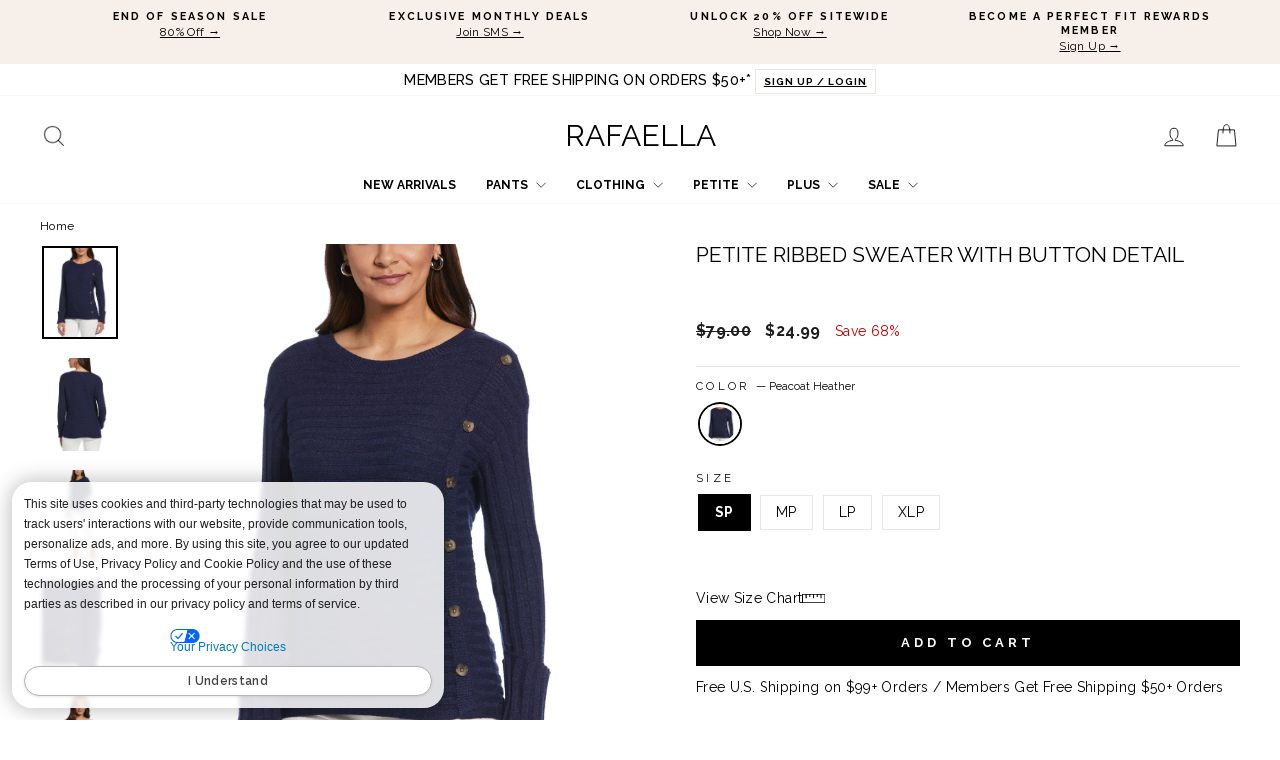

--- FILE ---
content_type: text/html; charset=utf-8
request_url: https://www.rafaellastyle.com/products/ribbed-sweater-with-button-detail-prgfc004r2
body_size: 99412
content:
<!doctype html>
<html class="no-js" lang="en" dir="ltr">
<head>

  <!-- Start of TrueVault Polaris Code Block -->
  <script>
    window.polarisOptions = {
      GoogleAnalyticsTrackingId: "G-DC6NMCDP48",
    };
  </script>
  <script src="https://polaris.truevaultcdn.com/static/pc/2DDKTUS3Y/polaris.js">
  </script>
  <!-- End of TrueVault Polaris Code Block -->
    
  <meta charset="utf-8">
  <meta http-equiv="X-UA-Compatible" content="IE=edge,chrome=1">
  <meta name="viewport" content="width=device-width,initial-scale=1">
  <meta name="theme-color" content="#000000">
    <meta name="robots" content="max-image-preview:large">
   
<link rel="preconnect" href="services.mybcapps.com" crossorigin>
  <link rel="preconnect" href="https://cdn.shopify.com" crossorigin>
  <link rel="preconnect" href="https://fonts.shopifycdn.com" crossorigin>


  
<title>Women&#39;s Ribbed Sweater
&ndash; Rafaella
</title>
<meta name="description" content="The comfortable women&#39;s sweater is crafted from rib knit fabric for subtle texture, and it features a line of decorative buttons for eye-catching casual style."><meta property="og:site_name" content="Rafaella">
  <meta property="og:url" content="https://www.rafaellastyle.com/products/ribbed-sweater-with-button-detail-prgfc004r2">
  <meta property="og:title" content="Petite Ribbed Sweater with Button Detail">
  <meta property="og:type" content="product">
  <meta property="og:description" content="The comfortable women&#39;s sweater is crafted from rib knit fabric for subtle texture, and it features a line of decorative buttons for eye-catching casual style."><meta property="og:image" content="http://www.rafaellastyle.com/cdn/shop/files/Ribbed-Sweater-with-Button-Detail-Peacoat-Heather-Ella-Rafaella.jpg?v=1747403751">
    <meta property="og:image:secure_url" content="https://www.rafaellastyle.com/cdn/shop/files/Ribbed-Sweater-with-Button-Detail-Peacoat-Heather-Ella-Rafaella.jpg?v=1747403751">
    <meta property="og:image:width" content="3300">
    <meta property="og:image:height" content="4030"><meta name="twitter:site" content="@https://x.com/RafaellaStyle">
  <meta name="twitter:card" content="summary_large_image">
  <meta name="twitter:title" content="Petite Ribbed Sweater with Button Detail">
  <meta name="twitter:description" content="The comfortable women&#39;s sweater is crafted from rib knit fabric for subtle texture, and it features a line of decorative buttons for eye-catching casual style.">
<style data-shopify>@font-face {
  font-family: Raleway;
  font-weight: 400;
  font-style: normal;
  font-display: swap;
  src: url("//www.rafaellastyle.com/cdn/fonts/raleway/raleway_n4.2c76ddd103ff0f30b1230f13e160330ff8b2c68a.woff2") format("woff2"),
       url("//www.rafaellastyle.com/cdn/fonts/raleway/raleway_n4.c057757dddc39994ad5d9c9f58e7c2c2a72359a9.woff") format("woff");
}

  @font-face {
  font-family: Raleway;
  font-weight: 400;
  font-style: normal;
  font-display: swap;
  src: url("//www.rafaellastyle.com/cdn/fonts/raleway/raleway_n4.2c76ddd103ff0f30b1230f13e160330ff8b2c68a.woff2") format("woff2"),
       url("//www.rafaellastyle.com/cdn/fonts/raleway/raleway_n4.c057757dddc39994ad5d9c9f58e7c2c2a72359a9.woff") format("woff");
}


  @font-face {
  font-family: Raleway;
  font-weight: 600;
  font-style: normal;
  font-display: swap;
  src: url("//www.rafaellastyle.com/cdn/fonts/raleway/raleway_n6.87db7132fdf2b1a000ff834d3753ad5731e10d88.woff2") format("woff2"),
       url("//www.rafaellastyle.com/cdn/fonts/raleway/raleway_n6.ad26493e9aeb22e08a6282f7bed6ea8ab7c3927f.woff") format("woff");
}

  @font-face {
  font-family: Raleway;
  font-weight: 400;
  font-style: italic;
  font-display: swap;
  src: url("//www.rafaellastyle.com/cdn/fonts/raleway/raleway_i4.aaa73a72f55a5e60da3e9a082717e1ed8f22f0a2.woff2") format("woff2"),
       url("//www.rafaellastyle.com/cdn/fonts/raleway/raleway_i4.650670cc243082f8988ecc5576b6d613cfd5a8ee.woff") format("woff");
}

  @font-face {
  font-family: Raleway;
  font-weight: 600;
  font-style: italic;
  font-display: swap;
  src: url("//www.rafaellastyle.com/cdn/fonts/raleway/raleway_i6.3ca54d7a36de0718dd80fae3527e1a64a421eeb8.woff2") format("woff2"),
       url("//www.rafaellastyle.com/cdn/fonts/raleway/raleway_i6.b468b8770307bd25eee5b284ea3424978349afe2.woff") format("woff");
}

</style><link href="//www.rafaellastyle.com/cdn/shop/t/426/assets/theme.css?v=147802192469133284271766592051" rel="stylesheet" type="text/css" media="all" />
<style data-shopify>:root {
    --typeHeaderPrimary: Raleway;
    --typeHeaderFallback: sans-serif;
    --typeHeaderSize: 25px;
    --typeHeaderWeight: 400;
    --typeHeaderLineHeight: 1;
    --typeHeaderSpacing: 0.0em;

    --typeBasePrimary:Raleway;
    --typeBaseFallback:sans-serif;
    --typeBaseSize: 14px;
    --typeBaseWeight: 400;
    --typeBaseSpacing: 0.025em;
    --typeBaseLineHeight: 1.4;
    --typeBaselineHeightMinus01: 1.3;

    --typeCollectionTitle: 20px;

    --iconWeight: 2px;
    --iconLinecaps: miter; --AbbeyStone: #d8d1c1;
 --AegeanBlue: #899ec0;
 --Aero: #98b6d2;
 --AfterDark: #3d2d28;
 --AgateGreen: #e3e3e5;
 --AgaveGreen: #8e9279;
 --AirBlue: #b5dceb;
 --AlaskanBlue: #dce6ef;
 --Alloy: #beb3b5;
 --AlloyHeather: #ccc7c6;
 --Allure: #b3c3dc;
 --AlmondMilk: #e6e2d7;
 --Aluminum: #cec7bd;
 --AluminumandBlueJewel: #0c7eb9;
 --AluminumandNautical: #13101a;
 --AluminumandRhododenron: #861031;
 --Anthracite: #1f221f;
 --AntiqueBronze: #63574a;
 --AntiqueWhite: #3b3d3c;
 --AntiqueWhiteHtr: #e8e4db;
 --Antler: #e2caca;
 --Aqua: #4bb0d1;
 --AquaBlue: #5aa9c3;
 --AquaGray: #d2d4d1;
 --AquaHaze: #548294;
 --AquaSea: #c4e4ec;
 --AquaSky: #73c4cf;
 --AquaSplash: #b9e8ed;
 --Aquarelle: #6fb2bb;
 --Arctic: #b0c3cc;
 --ArubaBlue: #c6f0f2;
 --Asphalt: #5a5a5a;
 --Assorted: Multicolor;
 --AuroraRed: #a34f53;
 --Aztec: #a56348;
 --Azure: #38496a;
 --AzureBlue: #252b33;
 --BabyBlue: #d3d8dc;
 --BalladBlue: #ececf6;
 --Bamboo: #e4cb6a;
 --BarbadosCherry: #c83233;
 --BarelyPink: #dad0d7;
 --Basil: #b8c4af;
 --BayBlue: #374b72;
 --Beach: #c2b3a0;
 --Beetle: #706144;
 --Beige: #deb887;
 --Beluga: #6d6862;
 --BeringSea: #46465c;
 --BeringSeaandDressBlue: #4a6684;
 --Berry: #9d5a8b;
 --BigDipper: #2a3e58;
 --BijouBlue: #84899b;
 --BikingRed: #ab333b;
 --Birch: #f0ece1;
 --Bistre: #8e6935;
 --BitterChocolate: #552920;
 --Bittersweet: #ef494d;
 --Black: #141414;
 --BlackBeauty: #150f10;
 --BlackCheck: #292524;
 --BlackDobby: #d9d8dd;
 --BlackFade: #1b110f;
 --BlackHeather: #2c292a;
 --BlackIce: #2b2627;
 --BlackIris: #24293c;
 --BlackMulti: Multicolor;
 --BlackPlaid: #1e1b20;
 --BlackRinse: #282324;
 --BlackSand: #494544;
 --BlackandBlack: #141414;
 --BlackandBlueAtoll: #07779d;
 --BlackandBrown: #2c2c2c;
 --BlackandCharcoal: Multicolor;
 --BlackandGold: Gold;
 --BlackandGoldtone: #ead6b5;
 --BlackandGrey: #393943;
 --BlackandGun: #2a292f;
 --BlackandGunmetal: #4a484b;
 --BlackandNavy: #3c6c9a;
 --BlackandOlive: #303b28;
 --BlackandPacificBlue: #1f384d;
 --BlackandRed: #592422;
 --BlackandRedandCharcoal: Multicolor;
 --BlackandSilver: #77767b;
 --BlackandTawnyPort: #652b2a;
 --BlackandWhiteDobbyStripe: #ccc8c5;
 --Blaze: #e64744;
 --BleachedDenim: #7381c4;
 --Blk: #15161b;
 --BlkComb2: Multicolor;
 --BlkCopBlkandBrn: #323232;
 --BlkMatte: #2b2726;
 --BlkandAccntClr: #484445;
 --BlkandBlue: Multicolor;
 --BlkandBrn: #363636;
 --BlkandGry: Multicolor;
 --BlkandGun: #847c70;
 --BlkandRed: #725054;
 --Blk20: #262221;
 --Blossom: #f0d0c5;
 --Blu: #134b96;
 --Blue: #2c4464;
 --BlueBonnet: #8cb5e1;
 --BlueChambray: #dcd7de;
 --BlueCheck: #c2d5f3;
 --BlueCoral: #134e66;
 --BlueDepths: #324a98;
 --BlueDust: #36445e;
 --BlueFog: #d2d8e0;
 --BlueMirage: #73889b;
 --BluePlaid: #4a4950;
 --BluePond: #353a4e;
 --BlueQuartz: #2f69b3;
 --BlueSapphire: #2f4e81;
 --BlueShadow: #dce2f0;
 --BlueSlate: #9ba0ad;
 --BlueTan: #bdbbb9;
 --BlueTile: #0a70ad;
 --BlueWingTeal: #34607c;
 --BlueandCharcoal: #282e3c;
 --Bluebird: #677598;
 --Bluejay: #cee0f3;
 --Blueprint: #33375d;
 --Bluestone: #7a96ae;
 --BoneWash: #cfc0ac;
 --BrandiedMelon: #ddad96;
 --BrightAquaSea: #d1e2ec;
 --BrightBluePrint: #dee2ec;
 --BrightCobalt: #2c6d97;
 --BrightCumin: #a69788;
 --BrightHauteRed: #c3061a;
 --BrightMineralRed: #fa8665;
 --BrightPurple: #ecdcec;
 --BrightRedDahlia: #84242c;
 --BrightSapphire: #345087;
 --BrightStormBlue: #aec6cc;
 --BrightWhite: #f5f5f5;
 --BrilliantWhite: #ece7ed;
 --Brindle: #9b8169;
 --Brn: #6f503d;
 --Brn30: #63322a;
 --BronzeBrown: #af7b5e;
 --Brown: #4c342c;
 --BrownSlate: #5a4033;
 --BrownandBlack: #65524b;
 --BrownandSilver: #84644f;
 --BrownandSilvertone: #a4664f;
 --BrushedNickel: #a09794;
 --BungeeCord: #866d56;
 --Burg: #513c37;
 --Burgundy: #922e3f;
 --BurntHenna: Multicolor;
 --BurntOchre: #e1dfe4;
 --BurntRusset: #673234;
 --BurntSienna: #cf4234;
 --BurntSienna-NEWCOLOR: #cf4234;
 --Cabernet: #4d3837;
 --CambridgeBrown: #8d4932;
 --CamelHeather: #c09465;
 --CameoBrown: #d9a099;
 --Canton: #a3cdce;
 --CaptainsBlue: #abb7c5;
 --Carbon: #474048;
 --Cardinal: #c04140;
 --CashmereBlue: #ccdde7;
 --CastleWall: #e6dcc3;
 --Castlerock: #81797d;
 --CatEyes-Sets: #c8c8c2;
 --CatsEyeBlue: #56769f;
 --CatsEyeGrey: #c1c2c6;
 --CatsEyeNavy: #3e4977;
 --Caviar: #222222;
 --CaviarandBlack: #2b2525;
 --Cayenne: #fca498;
 --CedarWood: #d58169;
 --CelestialBlue: #edf0f9;
 --Cerulean: #b5d2df;
 --ChalkPink: #fce4e4;
 --ChalkViolet: #9f85b2;
 --ChambrayBlue: #b8d5e6;
 --Champagne: #dfbd9b;
 --CharBluePlaid: #4a4647;
 --CharandBlk: #252525;
 --Charcoal: #433f3e;
 --CharcoalGry: #ada9ae;
 --CharcoalHeather: #4a454a;
 --ChieseledStone: #b7b8be;
 --ChiliPepper: #c2222c;
 --Chimera: #615b4f;
 --ChinaBlue: #4e6074;
 --Chinchilla: #948779;
 --ChiseledStone: #bdbdc6;
 --Chocolate: #825647;
 --ChocolateBrown: #58483b;
 --ChocolateCherry: #362220;
 --ChocolateTorte: #332421;
 --Chromite: #b2abac;
 --Chrysanthemum: #e35c59;
 --Cilantro: #252f3e;
 --Cinder: #5c5353;
 --Citadel: #b0bbcd;
 --ClassicBlue: #224c76;
 --Clear: #e3e2e1;
 --CoastalBlGingham: #dddff3;
 --CoastalFjord: #bdc6d5;
 --Cobalt: #2c447d;
 --CobaltBlue: #0573cd;
 --CobaltGrey: #3a3b43;
 --CoconutShell: #785b49;
 --Coffee: #794b39;
 --Cognac: #a9643d;
 --ColonyBlue: #cacfe1;
 --Concrete: #adabaf;
 --CopenBlue: #557ca3;
 --CopperBrown: #b37860;
 --Coral: #e18685;
 --Coriander: #ac8c63;
 --CoronetBlue: #4e6084;
 --CountryAir: #d5dae2;
 --CountryBlue: #8a677d;
 --Crabapple: #fdb1a1;
 --Cranberry: #b48582;
 --Cream: #e2d9ce;
 --Crimson: #c0142a;
 --CrimsonandJetBlack: #d20a27;
 --Crocus: #cfc2de;
 --CrystalBlue: #c4e4ec;
 --Cumin: #c58847;
 --Damson: #8a3457;
 --Dandelion: #f7dd3e;
 --DappleGray: #9cd2d6;
 --DarkBlackHeather: #141211;
 --DarkBlue: #2b4a70;
 --DarkBluePlaid: #3d425c;
 --DarkBrown: #3c3434;
 --DarkBurgundy: #3a2a2d;
 --DarkCharcoal: #46434a;
 --DarkDenim: #3d4c6b;
 --DarkForest: #698984;
 --DarkGreyRf: #40413b;
 --DarkIndigo: #14243c;
 --DarkNavy: #35353f;
 --DarkOlive: #6c6c4c;
 --DarkPink: #c2a3a9;
 --DarkRedDobby: #9895a5;
 --DarkRedStripe: #e9d9dc;
 --DarkRinse: #353a44;
 --DarkSand: #dcd3ce;
 --DarkSapphire: #232b33;
 --DarkSapphireHeather: #515669;
 --DarkScraped: #434950;
 --DarkSea: #28474c;
 --DarkShadow: #322e2e;
 --DarkSlate: #53535d;
 --DarkTint: #363137;
 --Daybreak: #baacc5;
 --DeepDepths: #463f2e;
 --DeepMint: #8cd0c3;
 --DeepNavy: #232c40;
 --DeepSeaCoral: #bc3e47;
 --DeepViolet: #473945;
 --DejaVuBlue: #d5d6db;
 --Delft: #7284ab;
 --Delicioso: #897772;
 --DellaRobbiaBlue: #bed4e9;
 --DellaRobiaBlue: #8da5ce;
 --DelphiniumBlue: #1d3e61;
 --Demi: #804a3f;
 --Denim: #70a5eb;
 --DesertPalm: #5e412d;
 --DesertTaupe: #ba967c;
 --Dg: #383434;
 --Dill: #7c8e5e;
 --DirectoireBlue: #285f88;
 --DirtyBuck: #b5a9a6;
 --DkBluAsst: Multicolor;
 --DkBndAsst: Multicolor;
 --DkBndAst: Multicolor;
 --DkCognac: #8f5643;
 --DkGreen: #44543c;
 --DkGrey: #39383f;
 --DkOlive: #42463a;
 --Dk.Charcoal: #3c3837;
 --DressBlGraphDobby: #dfe4ed;
 --DressBlue: #a2bbe4;
 --DressBlues: #29374f;
 --DressBluesHeather: #3f3d54;
 --Driftwood: #75645c;
 --Drizzle: #b2aba5;
 --DullGold: #7f5638;
 --Dusk: #f4f3f8;
 --DustyBlue: #647485;
 --DustyCedar: #df8579;
 --DustyOlive: #55523c;
 --DutchBlue: #566fa5;
 --DynastyGreen: #458ca2;
 --Ebony: #484854;
 --EbonyandBlack: #6d6365;
 --Eclipse: #e3d9d8;
 --Egret: #ebe9dd;
 --ElephantSkin: #d1c3b6;
 --Elmwood: #c4ad95;
 --Emboldened: #c1a4a0;
 --Emerald: #54834b;
 --EmeraldGreen: #2f4340;
 --EnsignBlue: #949ba5;
 --EstateBlue: #303547;
 --Ether: #e4eaf1;
 --EtruscanRed: #e4816f;
 --FadedDenim: #94aebe;
 --FadedGreen: #565340;
 --FadedRose: #ecc9d7;
 --Faience: #47adcf;
 --FeatherGray: #38496a;
 --FederalBlandDressBlue: #193d63;
 --FeltGrey: #bebdc3;
 --Fiesta: #a54b4a;
 --Fig: #67383d;
 --Filbert: #8a776b;
 --Fir: #325850;
 --FiredBrick: #994038;
 --FlagRed: #392a2a;
 --FleetNavy: #282424;
 --Flint: #a0767a;
 --FlintStone: #8490a3;
 --FogHeather: #5a575c;
 --ForestNight: #4b452e;
 --ForeverBlue: #ced5e2;
 --ForgedIron: #46454a;
 --FrenchBlue: #2f354a;
 --FrostGray: #c1bcb9;
 --Fudge: #462828;
 --Fudgesickle: #743e34;
 --Ganache: #4f3933;
 --GarnetRose: #d75f5e;
 --GeishaRed: #4e3741;
 --GibraltarSea: #25405d;
 --GingerBread: #562429;
 --GlacierGrey: #6d6266;
 --Gm: #a09fa6;
 --GoblinBlue: #677784;
 --Gold: Gold;
 --Goldfinch: #d5ca43;
 --GraniteGray: #5a4943;
 --GrapeWine: #6c3440;
 --Gravel: #d1cbbf;
 --Gray: #acacac;
 --GrayBluePlaid: #6e7689;
 --GrayHeatheandJetBlack: #bab5b1;
 --GrayHeather: #5b555b;
 --GrayMist: #cbd9da;
 --Green: #6c8474;
 --GreenBlue: #4b9db0;
 --Green-BlueSlate: #41787b;
 --GreenandTan: #645c38;
 --Greenbriar: #b5bfc8;
 --Grey: #acacac;
 --GreyBluePlaid: #6d6870;
 --GreyHeather: #8a8886;
 --GreyHtrandCaviar: #686870;
 --GreyWindowpane: #888081;
 --GreyandBrown: #4a4a4c;
 --GreyandNavy: #7e829b;
 --GreyandPink: #9b9a9f;
 --GreyandWhite: #e6e8e9;
 --Grn: #34755f;
 --Gry: #808080;
 --GulfCoast: #05536f;
 --GullGray: #bbadad;
 --GunandDkBurgandy: #baa7ba;
 --GunandOlive: #717836;
 --Gunmetal: #6c6c6c;
 --Hardgoods: Multicolor;
 --HauteRed: #cd2929;
 --HazyBlue: #aaa8ad;
 --Heather: #dbdde1;
 --HeatherGrey: #a39f9e;
 --HighBlue: #444e77;
 --HighRise: #9b9692;
 --HighTide: #1a7dcd;
 --HimalayanPink: #f4d4d4;
 --HtrGreyandEbonyandBlack: #4d484a;
 --Hunter: #356069;
 --IcebergGreen: #b4bdb8;
 --IllusionBlue: #d4dee8;
 --IndiaInk: #474955;
 --Indigo: #e1e7f3;
 --IndigoPindot: #252c40;
 --IndigoShadow: #373646;
 --Ink: #545b6c;
 --InkBlue: #1586a8;
 --InsigniaBlue: #39434d;
 --IntensityandBlack: #4a3232;
 --IronGate: #373332;
 --IslandFossil: #d6d0c0;
 --IslandFossilHeather: #dbd5d4;
 --JaipurPink: #f7a2a7;
 --Jasper: #106c77;
 --JesterRed: #802627;
 --JetBlack: #221e1d;
 --JetBlackHeather: #353130;
 --JetBlackandCrimson: #7c141a;
 --JuneBug: #232a37;
 --Kelp: #c0aa88;
 --KentuckyBlue: #d4d9e3;
 --KentuckyBlue-NEWCOLOR: #d4d9e3;
 --KentuckyBlueGingham: #8fabd4;
 --Keystone: #9e999f;
 --Khaki: #af937c;
 --KhakiAsst: Multicolor;
 --KhakiHeather: #ac978a;
 --KombuGreen: #878670;
 --Larkspur: #2d5c88;
 --LavaSmokeHeather: #544f4e;
 --Lavendar: #e8e4ef;
 --LavenderFog: #ece3e4;
 --LavenderHerb: #736f86;
 --Lead: #a4b7bb;
 --LeadGray: #c3baab;
 --LegionBlue: #1d6082;
 --Lemonade: #ebe9cf;
 --Licorice: #2d2a29;
 --LightBlue: #cbd2e0;
 --LightBlueCheck: #e3e4ed;
 --LightCharcoal: #716a6b;
 --LightDenim: #939da9;
 --LightGreen: #d6e4e5;
 --LightGrey: #918a8a;
 --LightGreyHeather: #e0dedd;
 --LightHeatherGrey: #dedcd8;
 --LightIndigo: #a7b3c1;
 --LightPastelBlue: #d8d7dc;
 --LightPastelPink: #f0dae6;
 --LightPink: #eadbe2;
 --LightPurpleDobby: #e1dce2;
 --LightTan: #dad0c4;
 --LightTaupe: #d3ccbc;
 --LightVintage: #dae5ea;
 --Lilac: #e1d1ed;
 --LilacBreeze: #d9cde5;
 --LilacDobby: #c7b6d8;
 --LilacGray: #cdcad1;
 --Lime: #d8eaf2;
 --LimePunch: #c7e180;
 --Limelight: #ece493;
 --LivingCoral: #fa9b7e;
 --LondonFog: #e2dfe0;
 --LtAsst: Multicolor;
 --LtBlu3Cl: Multicolor;
 --LtBlue: #a1d6fb;
 --LtBrown: Multicolor;
 --LtGreyandBlack: #828083;
 --LtPastelPurpCheck: #e7e4f5;
 --LtPastelPurpDobby: #f1ebf2;
 --LtPurple: #f6f2f6;
 --Lt.Blue: #d3dfed;
 --Lugg: #8c473e;
 --Lugg3: #8b4930;
 --LunarRock: #d7d2d1;
 --LyonsBlue: #057da9;
 --Magenta: #f257ab;
 --MagicalForest: #272f33;
 --Magnet: #6c5b53;
 --MagneticBlue: #0661cf;
 --Maho3: #5b4640;
 --MajolicaBlue: #335f86;
 --MajorBrown: #35302a;
 --MalibuBlue: #2785ac;
 --MallardGreen: #48716f;
 --MandarinRed: #fb5935;
 --MapleBrown: #71605d;
 --Marina: #d0e2ef;
 --Maroon: #c75a75;
 --MaroonDobby: #e0d8df;
 --MarsRed: #f04440;
 --Marsala: #8e5463;
 --Marshmallow: #e3e0db;
 --MartiniOlive: #8f7f57;
 --MasonKhaki: #c7a685;
 --MatteBlack: #282422;
 --MedAssrt: Multicolor;
 --MedAsst: Multicolor;
 --MedStonewash: #33445e;
 --MedWashBlue: #2a2b34;
 --MedievalBlue: #2d395d;
 --MediterrandDkSapphire: #30567a;
 --Mediterranea: #3b656b;
 --MediterranianBlue: #2a3449;
 --MediumBlue: #e2e1e7;
 --MediumBlueDobby: #3e4b6b;
 --MediumBluePlaid: #445375;
 --MediumBluePrint: #cfdeef;
 --MediumGrey: #6f6a6a;
 --MediumIndigo: #474148;
 --MediumNavy: #313139;
 --MediumPink: #e3d1e0;
 --MediumPurpleStripe: #e1d7df;
 --MediumRed: #d7494d;
 --MediumVintage: #3f5d76;
 --MellowYellow: #f4eacc;
 --MetallicSilver: Silver;
 --MicroChip: #f1edec;
 --MiddleBindingPasBlack: #4c4a51;
 --MidnightNavy: #3b4652;
 --MidnightPlum: #3a282a;
 --MidnightSail: #2a2f43;
 --MineralRed: #e2a398;
 --MinimalGray: #ecedf2;
 --Mint: #88d2de;
 --MistGreen: #99a7a7;
 --MistedYellow: #4f543a;
 --MistyRose: #ede2e0;
 --MixedCombo: Multicolor;
 --Mole: #423628;
 --MoltenLava: #c59e94;
 --MonacoBlue: #294d81;
 --MonacoBlueHeather: #7988a4;
 --Monument: #c7c0c2;
 --MoodIndigo: #2d3645;
 --MoonlightOcean: #142d42;
 --Moonstruck: #d6d2c7;
 --Moonstruck-NEWCOLOR: #d6d2c7;
 --MoroccanBlue: #1a6288;
 --MountainView: #3a4032;
 --Mulch: #3e2f28;
 --MulledBasil: #949180;
 --Multi: Multicolor;
 --MushroomGrey: #beb7a5;
 --Natural: #B49469;
 --NaturalLinen: #b9ac9a;
 --NauticalBlue: #2c3959;
 --Navy: #142c54;
 --NavyHeather: #2d272f;
 --NavyIris: #1e1d2c;
 --NavyPeony: #5b5f8f;
 --NavyPrint: #282c35;
 --NavyandBlue: #39435b;
 --NavyandCharHandCoastal: Multicolor;
 --NavyandGrey: #2a2a34;
 --NavyandIntensity: #172662;
 --NavyandMazarine: #0e2f5f;
 --NavyandMulti: #393534;
 --NavyandUltramarine: #2a427b;
 --NeutralGrayHeather: #b6afa5;
 --NewBlue: #bac6de;
 --NewCamel: #ad8461;
 --NewCobalt: #3f4168;
 --NewDarkAst: Multicolor;
 --NewDkAssrt: #4b4a48;
 --NewLimeHthr: #234052;
 --NightOwl: #232220;
 --Nightshade: #5c4859;
 --NoColor: #e3e2e1;
 --NorseBlue: #b2d6ec;
 --NorthAtlantic: #67848a;
 --NuggetGold: #edb204;
 --Nuthatch: #a15c21;
 --NvyMulti: Multicolor;
 --NvyandTl: #364264;
 --OatmealHeather: #dfd3c5;
 --Ocean: #7ecbe6;
 --OceanFloor: #02babe;
 --OilBlue: #343853;
 --Olive: #60543a;
 --OliveGreen: #2a2e21;
 --Olv: #60543a;
 --OlympianBlue: #2067be;
 --Onyx: #454449;
 --OpalBlue: #93aec9;
 --Orange: #ff8c00;
 --Orangeade: #e2b380;
 --Orchid: #f3bbca;
 --OrchidIce: #cfb6ba;
 --OrchidIce-NEWCOLOR: #cfb6ba;
 --OrchidPetal: #e9e4e8;
 --Org: #814c36;
 --OrionBlue: #425060;
 --Otter: #a1704f;
 --OxbloodRed: #5d302e;
 --OysterMushroom: #555f60;
 --OysterWhite: #e6dfcc;
 --PaleKhaki: #d9bb9d;
 --PaleSilverBlue: #b1c3cf;
 --PaleYellow: #e7d3a1;
 --Paloma: #c5c1b5;
 --Paprika: #e95342;
 --Parchment: #5c5961;
 --ParisianBlue: #90b1ca;
 --ParkAveBlack: #3d3a35;
 --ParkAveBrown: #6d3f34;
 --Partridge: #8e5439;
 --PastelGreen: #d8eade;
 --PastelLilac: #d7cfde;
 --PastelPurple: #c9b6ce;
 --PastelYellow: #f0ebd5;
 --PeachBeige: #ecc5b6;
 --PeachPearl: #efafa6;
 --PeachWhip: #e5d7ce;
 --Peacoat: #202231;
 --Pearl: #edd6d5;
 --PeatMoss: #4f5951;
 --PebbleGray: #dacfc8;
 --Pelican: #202231;
 --Periwinkle: #b2b9df;
 --Pine: #3c3a3b;
 --Pineneedle: #4a6d59;
 --Pink: #ffc0cb;
 --PinkDogwood: #f6ccc0;
 --PinkLavender: #cc9aaf;
 --PinkMarshmallow: #e2dcdc;
 --PinkPeacock: #f74883;
 --PinkPlaid: #e3c2d5;
 --PirateBlack: #3f3735;
 --Platinum: #d5d2d7;
 --PlazaTaupe: #5e564f;
 --Plum: #332b36;
 --PlumPerfect: #422e37;
 --Pomegranate: #932930;
 --PompeianRed: #c24246;
 --PonderosaPine: #3b4949;
 --Pool: #cad3db;
 --PoppyRed: #d55b4f;
 --Porcelain: #76c3c7;
 --Port: #8a7473;
 --PortRoyale: #d14750;
 --Poseidon: #325472;
 --PotentPurple: #3a1727;
 --PowderPink: #e5d2cd;
 --PrairieSand: #ddb26d;
 --PrincessBlue: #8590bb;
 --Purple: #543454;
 --PurpleHebe: #b19abe;
 --Quarry: #ccd1d4;
 --QuietGray: #ded9d8;
 --QuietGrayHeather: #b5b0ae;
 --QuietShade: #958f91;
 --QuietShadeHeather: #7d7475;
 --RainDrum: #5e5149;
 --RainWashed: #9cb8d0;
 --Rattan: #eadcbf;
 --Raven: #53453a;
 --Re: #9d2d4d;
 --Red: #9b282d;
 --RedBud: #d78a91;
 --RedBurgundy: #B64247;
 --RedDahlia: #b4192b;
 --RedPlum: #872f3f;
 --ReefWaters: #5ca6b4;
 --ReefWaters-NEWCOLOR: #5ca6b4;
 --ReflectingPond: #1e394b;
 --RegalBlue: #21376A;
 --Reseda: #c8cdd1;
 --Rhododendron: #92343c;
 --Rhubarb: #ad716e;
 --RibbonRed: #74343c;
 --Rinse: #232732;
 --RioRed: #b82f36;
 --Riverwood: Multicolor;
 --Riviera: #7c9bc7;
 --RoanRouge: #ddaba4;
 --RockRidge: #ac9a8d;
 --RockTaupe: #755f44;
 --RococcoRed: #c2343c;
 --Roebuck: #eae5e1;
 --Rose: #d9c7e6;
 --RoseGold: #cdab90;
 --RoseShadow: #f5e5e6;
 --Rosin: #554e3e;
 --RoyalBlackCherry: #4c3436;
 --RoyalPurple: #35333e;
 --RumRaisin: #6c362c;
 --RumbaRed: #9d0027;
 --RussetBrown: #702a28;
 --RustTinted: #4b4c52;
 --RusticBrown: #a05d54;
 --Safari: #d2ab83;
 --SafetyYellow: #d9ef9c;
 --Sage: #959485;
 --SagebrushGreen: #4f888a;
 --Salmon: #e3d4d9;
 --Samba: #ee5b30;
 --Sand: #d3cbc3;
 --Sandbar: #dbd0bf;
 --SargassoSea: #42566e;
 --Sassafras: #5b3535;
 --Scarlet: #c7343a;
 --SeaGrey: #babbbe;
 --SeaMoss: #23626b;
 --Seagrass: #cbc9bc;
 --Sepia: #9f6a4c;
 --SepiaRose: #f0e4e4;
 --Shadow: #8f8d78;
 --SheridanCcPasscaseBlack: #353736;
 --SheridanCcPasscaseBrown: #3a2b28;
 --Siena: #dfdcd5;
 --Silver: Silver;
 --SilverBirch: #eae7e0;
 --SilverLining: #ddd9d0;
 --SilverPine: #6f7f88;
 --SilverSolid: #88878b;
 --SimplyTaupe: #ac998b;
 --Sky: #adc2dd;
 --SkyBlue: #a4c4ea;
 --Skyride: #d6e4e7;
 --Slate: #4f484f;
 --SlateBlue: #d5e3fa;
 --SlateIndigo: #38323d;
 --Sleet: #b4b6b9;
 --SleetHtrandJetBlack: #b7b7b7;
 --Slv: Silver;
 --SmokeHeather: #625e5d;
 --SmokePearl: #625e5d;
 --SmokedHeather: #8c8584;
 --SmokedPaprika: #6e2b22;
 --SmokedPearl: #7d7778;
 --SnorkelBlue: #0055a5;
 --SodaliteBlue: #0f5bbd;
 --SoftIceCreamGm: #bebab6;
 --SolarPower: #eecd2d;
 --SpectraYellow: #f7bb42;
 --SpicedCoral: #eb8b7a;
 --SprayGreen: #cebe9d;
 --SpringLake: #abbed5;
 --StarSapphire: #5b7390;
 --Stargazer: #9abbc5;
 --SteelGray: #7e7976;
 --SteelHeather: #b8b9bd;
 --SteepleGray: #c2b1a9;
 --Stone: #d9d5d1;
 --StoneHeather: #dddcda;
 --StoneKhaki: #e4ded2;
 --Stonewash: #a6b0cb;
 --StormBlue: #a7bbc1;
 --StormyGreySolid: #738498;
 --StormySea: #9caaab;
 --StormyWeather: #787f89;
 --Succulent: #384840;
 --SummerNvy: #5070a6;
 --SunDriedTomato: #89292a;
 --SunKissedCoral: #f2a0a0;
 --Sundress: #efd9aa;
 --SurfTheWebHeather: #2d5292;
 --Syrah: #432321;
 --Tan: #C08B63;
 --Tangerine: #feb676;
 --Tannin: #cfae83;
 --Tapestry: #3b5669;
 --Taupe: #aa877f;
 --TaupeHeather: #947c68;
 --TawnyPort: #3f1516;
 --Teal: #aed0e6;
 --TealDobby: #dae0ee;
 --TealTexture: #232b2d;
 --Thunder: #aba09e;
 --ThunderBlue: #245faa;
 --Thyme: #4e514a;
 --TibetanRed: #60292b;
 --TimothyBrown: #71322d;
 --TimothyTan: #8e5336;
 --TintedDarkWash: #3f586e;
 --Titan: #34516f;
 --Toast: #b5a491;
 --ToastedCoconut: #a46f48;
 --Tobacco: #563b2e;
 --Tomato: #2e3540;
 --Tortoise: #b75907;
 --TotalEclipse: #073f8f;
 --TradedawnHeather: #a7a9b6;
 --Travertine: #eeecf0;
 --TrekkingGreen: #3b5c53;
 --Trellis: #b1cace;
 --TrellisandKombuGreen: #697d74;
 --TrenchCoat: #d0bead;
 --Trooper: #9ca7ab;
 --Troposphere: #353f5a;
 --TrueBlackIris: #2d2e40;
 --TrueBlue: #015ba7;
 --TrueDenim: #3b3b3f;
 --TrueNavy: #4a5a7c;
 --TrueRed: #fb1d34;
 --TrueRedHeather: #dc353b;
 --Trunk: #b5a38f;
 --Turbulence: #434549;
 --TurkishTile: #61a4bd;
 --Turquoise: #2c364f;
 --TurquoiseAqua: #24739e;
 --TurquoiseDobby: #44b8ee;
 --Twilight: #35384a;
 --Twill: #d2be99;
 --TwoTone: #cfcbcc;
 --Ultramarine: #b8c7de;
 --UrbanChic: #4c4f4e;
 --Vanilla: #ebebe9;
 --VaporBlue: #e9e5e4;
 --VerdantGreen: #038b6f;
 --VintageBlue: #3d5e88;
 --VintageIndigo: #2B2F38;
 --VistaBlue: #c9dbea;
 --WVirginiaPasscasNavy: #586877;
 --Wasabi: #b4dbdf;
 --Watermelon: #e73d3e;
 --Whirlpool: #322e35;
 --White: #f1f1f1;
 --WhitePepper: #d9cab3;
 --WhiteWandBluePrint: #e6e2e3;
 --WhiteWandPurpleDobby: #e4dde5;
 --WhiteWandBlueDobby: #e3e1ea;
 --WhiteWash: #e6e5e1;
 --WhiteandBeigeandNavyandRed: #cfaa8d;
 --WhiteandGreyandBlackandNavy: #36465b;
 --WhiteandNavyandRed: #f1edec;
 --WhiteandRedCheck: #f7ecf4;
 --WhitecapGray: #e4dccf;
 --Wine: #48252a;
 --Winetasting: #a17c7d;
 --WinterTwig: #9c8f7f;
 --WitheredRose: #a46464;
 --WoodAsh: #c2ac8e;
 --Wren: #7e7060;
 --Yellow: #f4ec34;
 --Zinfandel: #563f4b;

        --buttonRadius: 0;
    

    --colorGridOverlayOpacity: 0.1;
    --colorAnnouncement: #f7efe9;
    --colorAnnouncementText: #000000;

    --colorBody: #ffffff;
    --colorBodyAlpha05: rgba(255, 255, 255, 0.05);
    --colorBodyDim: #f2f2f2;
    --colorBodyLightDim: #fafafa;
    --colorBodyMediumDim: #f5f5f5;


    --colorBorder: #e8e8e1;

    --colorBtnPrimary: #000000;
    --colorBtnPrimaryLight: #1a1a1a;
    --colorBtnPrimaryDim: #000000;
    --colorBtnPrimaryText: #ffffff;

    --colorCartDot: #ff4f33;

    --colorDrawers: #ffffff;
    --colorDrawersDim: #f2f2f2;
    --colorDrawerBorder: #e8e8e1;
    --colorDrawerText: #000000;
    --colorDrawerTextDark: #000000;
    --colorDrawerButton: #111111;
    --colorDrawerButtonText: #ffffff;

    --colorFooter: #000000;
    --colorFooterText: #000000;
    --colorFooterTextAlpha01: #000000;

    --colorGridOverlay: #000000;
    --colorGridOverlayOpacity: 0.1;

    --colorHeaderTextAlpha01: rgba(0, 0, 0, 0.1);

    --colorHeroText: #ffffff;

    --colorSmallImageBg: #ffffff;
    --colorLargeImageBg: #0f0f0f;

    --colorImageOverlay: #000000;
    --colorImageOverlayOpacity: 0.0;
    --colorImageOverlayTextShadow: 0.2;

    --colorLink: #000000;

    --colorModalBg: rgba(230, 230, 230, 0.6);

    --colorNav: #ffffff;
    --colorNavText: #000000;

    --colorPrice: #1c1d1d;

    --colorSaleTag: #1c1d1d;
    --colorSaleTagText: #ffffff;

    --colorTextBody: #000000;
    --colorTextBodyAlpha015: rgba(0, 0, 0, 0.15);
    --colorTextBodyAlpha005: rgba(0, 0, 0, 0.05);
    --colorTextBodyAlpha008: rgba(0, 0, 0, 0.08);
    --colorTextSavings: #c20000;

    --urlIcoSelect: url(//www.rafaellastyle.com/cdn/shop/t/426/assets/ico-select.svg);
    --urlIcoSelectFooter: url(//www.rafaellastyle.com/cdn/shop/t/426/assets/ico-select-footer.svg);
    --urlIcoSelectWhite: url(//www.rafaellastyle.com/cdn/shop/t/426/assets/ico-select-white.svg);

    --grid-gutter: 17px;
    --drawer-gutter: 20px;

    --sizeChartMargin: 25px 0;
    --sizeChartIconMargin: 5px;

    --newsletterReminderPadding: 40px;

    /*Shop Pay Installments*/
    --color-body-text: #000000;
    --color-body: #ffffff;
    --color-bg: #ffffff;
    }

    .placeholder-content {
    background-image: linear-gradient(100deg, #ffffff 40%, #f7f7f7 63%, #ffffff 79%);
    }</style><link href="//www.rafaellastyle.com/cdn/shop/t/426/assets/theme-custom.css?v=147145336005099107431766592080" rel="stylesheet" type="text/css" media="all" />
   



                    
    <!--Canonical-->
    <link rel="canonical" href="https://www.rafaellastyle.com/products/ribbed-sweater-with-button-detail-prgfc004r2"/>
  

  
  
  <script>
    document.documentElement.className = document.documentElement.className.replace('no-js', 'js');

    window.theme = window.theme || {};
    theme.routes = {
      home: "/",
      cart: "/cart.js",
      cartPage: "/cart",
      cartAdd: "/cart/add.js",
      cartChange: "/cart/change.js",
      search: "/search",
      predictiveSearch: "/search/suggest"
    };
    theme.strings = {
      soldOut: "Sold Out",
      unavailable: "Unavailable",
      inStockLabel: "In stock, ready to ship",
      oneStockLabel: "Low stock - [count] item left",
      otherStockLabel: "Low stock - [count] items left",
      willNotShipUntil: "Ready to ship [date]",
      willBeInStockAfter: "Back in stock [date]",
      waitingForStock: "Backordered, shipping soon",
      savePrice: "Save [saved_amount]",
      cartEmpty: "Your cart is currently empty.",
      cartTermsConfirmation: "You must agree with the terms and conditions of sales to check out",
      searchCollections: "Collections",
      searchPages: "Pages",
      searchArticles: "Articles",
      productFrom: "from ",
      maxQuantity: "You can only have [quantity] of [title] in your cart."
    };
    theme.settings = {
      cartType: "drawer",
      isCustomerTemplate: false,
      moneyFormat: "${{amount}}",
      saveType: "percent",
      productImageSize: "natural",
      productImageCover: false,
      predictiveSearch: false,
      predictiveSearchType: null,
      predictiveSearchVendor: false,
      predictiveSearchPrice: false,
      quickView: false,
      themeName: 'Impulse',
      themeVersion: "8.0.0"
    };
  </script>

  <script>window.performance && window.performance.mark && window.performance.mark('shopify.content_for_header.start');</script><meta name="facebook-domain-verification" content="ol0xm63ghavbfixq8c82xsphkrv8ro">
<meta id="shopify-digital-wallet" name="shopify-digital-wallet" content="/35556753467/digital_wallets/dialog">
<meta name="shopify-checkout-api-token" content="7fdbae548391617cd2c098625bbc940f">
<meta id="in-context-paypal-metadata" data-shop-id="35556753467" data-venmo-supported="true" data-environment="production" data-locale="en_US" data-paypal-v4="true" data-currency="USD">
<link rel="alternate" type="application/json+oembed" href="https://www.rafaellastyle.com/products/ribbed-sweater-with-button-detail-prgfc004r2.oembed">
<script async="async" src="/checkouts/internal/preloads.js?locale=en-US"></script>
<link rel="preconnect" href="https://shop.app" crossorigin="anonymous">
<script async="async" src="https://shop.app/checkouts/internal/preloads.js?locale=en-US&shop_id=35556753467" crossorigin="anonymous"></script>
<script id="apple-pay-shop-capabilities" type="application/json">{"shopId":35556753467,"countryCode":"US","currencyCode":"USD","merchantCapabilities":["supports3DS"],"merchantId":"gid:\/\/shopify\/Shop\/35556753467","merchantName":"Rafaella","requiredBillingContactFields":["postalAddress","email","phone"],"requiredShippingContactFields":["postalAddress","email","phone"],"shippingType":"shipping","supportedNetworks":["visa","masterCard","amex","discover","elo","jcb"],"total":{"type":"pending","label":"Rafaella","amount":"1.00"},"shopifyPaymentsEnabled":true,"supportsSubscriptions":true}</script>
<script id="shopify-features" type="application/json">{"accessToken":"7fdbae548391617cd2c098625bbc940f","betas":["rich-media-storefront-analytics"],"domain":"www.rafaellastyle.com","predictiveSearch":true,"shopId":35556753467,"locale":"en"}</script>
<script>var Shopify = Shopify || {};
Shopify.shop = "rafaellasw.myshopify.com";
Shopify.locale = "en";
Shopify.currency = {"active":"USD","rate":"1.0"};
Shopify.country = "US";
Shopify.theme = {"name":"20251226 | EOS","id":136605597755,"schema_name":"Impulse","schema_version":"8.0.0","theme_store_id":null,"role":"main"};
Shopify.theme.handle = "null";
Shopify.theme.style = {"id":null,"handle":null};
Shopify.cdnHost = "www.rafaellastyle.com/cdn";
Shopify.routes = Shopify.routes || {};
Shopify.routes.root = "/";</script>
<script type="module">!function(o){(o.Shopify=o.Shopify||{}).modules=!0}(window);</script>
<script>!function(o){function n(){var o=[];function n(){o.push(Array.prototype.slice.apply(arguments))}return n.q=o,n}var t=o.Shopify=o.Shopify||{};t.loadFeatures=n(),t.autoloadFeatures=n()}(window);</script>
<script>
  window.ShopifyPay = window.ShopifyPay || {};
  window.ShopifyPay.apiHost = "shop.app\/pay";
  window.ShopifyPay.redirectState = null;
</script>
<script id="shop-js-analytics" type="application/json">{"pageType":"product"}</script>
<script defer="defer" async type="module" src="//www.rafaellastyle.com/cdn/shopifycloud/shop-js/modules/v2/client.init-shop-cart-sync_IZsNAliE.en.esm.js"></script>
<script defer="defer" async type="module" src="//www.rafaellastyle.com/cdn/shopifycloud/shop-js/modules/v2/chunk.common_0OUaOowp.esm.js"></script>
<script type="module">
  await import("//www.rafaellastyle.com/cdn/shopifycloud/shop-js/modules/v2/client.init-shop-cart-sync_IZsNAliE.en.esm.js");
await import("//www.rafaellastyle.com/cdn/shopifycloud/shop-js/modules/v2/chunk.common_0OUaOowp.esm.js");

  window.Shopify.SignInWithShop?.initShopCartSync?.({"fedCMEnabled":true,"windoidEnabled":true});

</script>
<script defer="defer" async type="module" src="//www.rafaellastyle.com/cdn/shopifycloud/shop-js/modules/v2/client.payment-terms_CNlwjfZz.en.esm.js"></script>
<script defer="defer" async type="module" src="//www.rafaellastyle.com/cdn/shopifycloud/shop-js/modules/v2/chunk.common_0OUaOowp.esm.js"></script>
<script defer="defer" async type="module" src="//www.rafaellastyle.com/cdn/shopifycloud/shop-js/modules/v2/chunk.modal_CGo_dVj3.esm.js"></script>
<script type="module">
  await import("//www.rafaellastyle.com/cdn/shopifycloud/shop-js/modules/v2/client.payment-terms_CNlwjfZz.en.esm.js");
await import("//www.rafaellastyle.com/cdn/shopifycloud/shop-js/modules/v2/chunk.common_0OUaOowp.esm.js");
await import("//www.rafaellastyle.com/cdn/shopifycloud/shop-js/modules/v2/chunk.modal_CGo_dVj3.esm.js");

  
</script>
<script>
  window.Shopify = window.Shopify || {};
  if (!window.Shopify.featureAssets) window.Shopify.featureAssets = {};
  window.Shopify.featureAssets['shop-js'] = {"shop-cart-sync":["modules/v2/client.shop-cart-sync_DLOhI_0X.en.esm.js","modules/v2/chunk.common_0OUaOowp.esm.js"],"init-fed-cm":["modules/v2/client.init-fed-cm_C6YtU0w6.en.esm.js","modules/v2/chunk.common_0OUaOowp.esm.js"],"shop-button":["modules/v2/client.shop-button_BCMx7GTG.en.esm.js","modules/v2/chunk.common_0OUaOowp.esm.js"],"shop-cash-offers":["modules/v2/client.shop-cash-offers_BT26qb5j.en.esm.js","modules/v2/chunk.common_0OUaOowp.esm.js","modules/v2/chunk.modal_CGo_dVj3.esm.js"],"init-windoid":["modules/v2/client.init-windoid_B9PkRMql.en.esm.js","modules/v2/chunk.common_0OUaOowp.esm.js"],"init-shop-email-lookup-coordinator":["modules/v2/client.init-shop-email-lookup-coordinator_DZkqjsbU.en.esm.js","modules/v2/chunk.common_0OUaOowp.esm.js"],"shop-toast-manager":["modules/v2/client.shop-toast-manager_Di2EnuM7.en.esm.js","modules/v2/chunk.common_0OUaOowp.esm.js"],"shop-login-button":["modules/v2/client.shop-login-button_BtqW_SIO.en.esm.js","modules/v2/chunk.common_0OUaOowp.esm.js","modules/v2/chunk.modal_CGo_dVj3.esm.js"],"avatar":["modules/v2/client.avatar_BTnouDA3.en.esm.js"],"pay-button":["modules/v2/client.pay-button_CWa-C9R1.en.esm.js","modules/v2/chunk.common_0OUaOowp.esm.js"],"init-shop-cart-sync":["modules/v2/client.init-shop-cart-sync_IZsNAliE.en.esm.js","modules/v2/chunk.common_0OUaOowp.esm.js"],"init-customer-accounts":["modules/v2/client.init-customer-accounts_DenGwJTU.en.esm.js","modules/v2/client.shop-login-button_BtqW_SIO.en.esm.js","modules/v2/chunk.common_0OUaOowp.esm.js","modules/v2/chunk.modal_CGo_dVj3.esm.js"],"init-shop-for-new-customer-accounts":["modules/v2/client.init-shop-for-new-customer-accounts_JdHXxpS9.en.esm.js","modules/v2/client.shop-login-button_BtqW_SIO.en.esm.js","modules/v2/chunk.common_0OUaOowp.esm.js","modules/v2/chunk.modal_CGo_dVj3.esm.js"],"init-customer-accounts-sign-up":["modules/v2/client.init-customer-accounts-sign-up_D6__K_p8.en.esm.js","modules/v2/client.shop-login-button_BtqW_SIO.en.esm.js","modules/v2/chunk.common_0OUaOowp.esm.js","modules/v2/chunk.modal_CGo_dVj3.esm.js"],"checkout-modal":["modules/v2/client.checkout-modal_C_ZQDY6s.en.esm.js","modules/v2/chunk.common_0OUaOowp.esm.js","modules/v2/chunk.modal_CGo_dVj3.esm.js"],"shop-follow-button":["modules/v2/client.shop-follow-button_XetIsj8l.en.esm.js","modules/v2/chunk.common_0OUaOowp.esm.js","modules/v2/chunk.modal_CGo_dVj3.esm.js"],"lead-capture":["modules/v2/client.lead-capture_DvA72MRN.en.esm.js","modules/v2/chunk.common_0OUaOowp.esm.js","modules/v2/chunk.modal_CGo_dVj3.esm.js"],"shop-login":["modules/v2/client.shop-login_ClXNxyh6.en.esm.js","modules/v2/chunk.common_0OUaOowp.esm.js","modules/v2/chunk.modal_CGo_dVj3.esm.js"],"payment-terms":["modules/v2/client.payment-terms_CNlwjfZz.en.esm.js","modules/v2/chunk.common_0OUaOowp.esm.js","modules/v2/chunk.modal_CGo_dVj3.esm.js"]};
</script>
<script>(function() {
  var isLoaded = false;
  function asyncLoad() {
    if (isLoaded) return;
    isLoaded = true;
    var urls = ["https:\/\/d23dclunsivw3h.cloudfront.net\/redirect-app.js?shop=rafaellasw.myshopify.com","https:\/\/cdn-scripts.signifyd.com\/shopify\/script-tag.js?shop=rafaellasw.myshopify.com","\/\/staticw2.yotpo.com\/B2fEKafoCWKbEKlwYIy7uUfiPWMpltISvYNOPfem\/widget.js?shop=rafaellasw.myshopify.com","https:\/\/cdn.shopify.com\/s\/files\/1\/0084\/4470\/6879\/t\/1\/assets\/g0r1e0a1t2s0h2u1b1967spz.js?v=85764235683651135691684639423\u0026shop=rafaellasw.myshopify.com","https:\/\/d9fvwtvqz2fm1.cloudfront.net\/shop\/js\/discount-on-cart-pro.min.js?shop=rafaellasw.myshopify.com"];
    for (var i = 0; i < urls.length; i++) {
      var s = document.createElement('script');
      s.type = 'text/javascript';
      s.async = true;
      s.src = urls[i];
      var x = document.getElementsByTagName('script')[0];
      x.parentNode.insertBefore(s, x);
    }
  };
  if(window.attachEvent) {
    window.attachEvent('onload', asyncLoad);
  } else {
    window.addEventListener('load', asyncLoad, false);
  }
})();</script>
<script id="__st">var __st={"a":35556753467,"offset":-18000,"reqid":"062da738-c53e-4592-8f3f-b3492e7edfec-1768546699","pageurl":"www.rafaellastyle.com\/products\/ribbed-sweater-with-button-detail-prgfc004r2","u":"d50f557ce812","p":"product","rtyp":"product","rid":6974764187707};</script>
<script>window.ShopifyPaypalV4VisibilityTracking = true;</script>
<script id="captcha-bootstrap">!function(){'use strict';const t='contact',e='account',n='new_comment',o=[[t,t],['blogs',n],['comments',n],[t,'customer']],c=[[e,'customer_login'],[e,'guest_login'],[e,'recover_customer_password'],[e,'create_customer']],r=t=>t.map((([t,e])=>`form[action*='/${t}']:not([data-nocaptcha='true']) input[name='form_type'][value='${e}']`)).join(','),a=t=>()=>t?[...document.querySelectorAll(t)].map((t=>t.form)):[];function s(){const t=[...o],e=r(t);return a(e)}const i='password',u='form_key',d=['recaptcha-v3-token','g-recaptcha-response','h-captcha-response',i],f=()=>{try{return window.sessionStorage}catch{return}},m='__shopify_v',_=t=>t.elements[u];function p(t,e,n=!1){try{const o=window.sessionStorage,c=JSON.parse(o.getItem(e)),{data:r}=function(t){const{data:e,action:n}=t;return t[m]||n?{data:e,action:n}:{data:t,action:n}}(c);for(const[e,n]of Object.entries(r))t.elements[e]&&(t.elements[e].value=n);n&&o.removeItem(e)}catch(o){console.error('form repopulation failed',{error:o})}}const l='form_type',E='cptcha';function T(t){t.dataset[E]=!0}const w=window,h=w.document,L='Shopify',v='ce_forms',y='captcha';let A=!1;((t,e)=>{const n=(g='f06e6c50-85a8-45c8-87d0-21a2b65856fe',I='https://cdn.shopify.com/shopifycloud/storefront-forms-hcaptcha/ce_storefront_forms_captcha_hcaptcha.v1.5.2.iife.js',D={infoText:'Protected by hCaptcha',privacyText:'Privacy',termsText:'Terms'},(t,e,n)=>{const o=w[L][v],c=o.bindForm;if(c)return c(t,g,e,D).then(n);var r;o.q.push([[t,g,e,D],n]),r=I,A||(h.body.append(Object.assign(h.createElement('script'),{id:'captcha-provider',async:!0,src:r})),A=!0)});var g,I,D;w[L]=w[L]||{},w[L][v]=w[L][v]||{},w[L][v].q=[],w[L][y]=w[L][y]||{},w[L][y].protect=function(t,e){n(t,void 0,e),T(t)},Object.freeze(w[L][y]),function(t,e,n,w,h,L){const[v,y,A,g]=function(t,e,n){const i=e?o:[],u=t?c:[],d=[...i,...u],f=r(d),m=r(i),_=r(d.filter((([t,e])=>n.includes(e))));return[a(f),a(m),a(_),s()]}(w,h,L),I=t=>{const e=t.target;return e instanceof HTMLFormElement?e:e&&e.form},D=t=>v().includes(t);t.addEventListener('submit',(t=>{const e=I(t);if(!e)return;const n=D(e)&&!e.dataset.hcaptchaBound&&!e.dataset.recaptchaBound,o=_(e),c=g().includes(e)&&(!o||!o.value);(n||c)&&t.preventDefault(),c&&!n&&(function(t){try{if(!f())return;!function(t){const e=f();if(!e)return;const n=_(t);if(!n)return;const o=n.value;o&&e.removeItem(o)}(t);const e=Array.from(Array(32),(()=>Math.random().toString(36)[2])).join('');!function(t,e){_(t)||t.append(Object.assign(document.createElement('input'),{type:'hidden',name:u})),t.elements[u].value=e}(t,e),function(t,e){const n=f();if(!n)return;const o=[...t.querySelectorAll(`input[type='${i}']`)].map((({name:t})=>t)),c=[...d,...o],r={};for(const[a,s]of new FormData(t).entries())c.includes(a)||(r[a]=s);n.setItem(e,JSON.stringify({[m]:1,action:t.action,data:r}))}(t,e)}catch(e){console.error('failed to persist form',e)}}(e),e.submit())}));const S=(t,e)=>{t&&!t.dataset[E]&&(n(t,e.some((e=>e===t))),T(t))};for(const o of['focusin','change'])t.addEventListener(o,(t=>{const e=I(t);D(e)&&S(e,y())}));const B=e.get('form_key'),M=e.get(l),P=B&&M;t.addEventListener('DOMContentLoaded',(()=>{const t=y();if(P)for(const e of t)e.elements[l].value===M&&p(e,B);[...new Set([...A(),...v().filter((t=>'true'===t.dataset.shopifyCaptcha))])].forEach((e=>S(e,t)))}))}(h,new URLSearchParams(w.location.search),n,t,e,['guest_login'])})(!0,!0)}();</script>
<script integrity="sha256-4kQ18oKyAcykRKYeNunJcIwy7WH5gtpwJnB7kiuLZ1E=" data-source-attribution="shopify.loadfeatures" defer="defer" src="//www.rafaellastyle.com/cdn/shopifycloud/storefront/assets/storefront/load_feature-a0a9edcb.js" crossorigin="anonymous"></script>
<script crossorigin="anonymous" defer="defer" src="//www.rafaellastyle.com/cdn/shopifycloud/storefront/assets/shopify_pay/storefront-65b4c6d7.js?v=20250812"></script>
<script data-source-attribution="shopify.dynamic_checkout.dynamic.init">var Shopify=Shopify||{};Shopify.PaymentButton=Shopify.PaymentButton||{isStorefrontPortableWallets:!0,init:function(){window.Shopify.PaymentButton.init=function(){};var t=document.createElement("script");t.src="https://www.rafaellastyle.com/cdn/shopifycloud/portable-wallets/latest/portable-wallets.en.js",t.type="module",document.head.appendChild(t)}};
</script>
<script data-source-attribution="shopify.dynamic_checkout.buyer_consent">
  function portableWalletsHideBuyerConsent(e){var t=document.getElementById("shopify-buyer-consent"),n=document.getElementById("shopify-subscription-policy-button");t&&n&&(t.classList.add("hidden"),t.setAttribute("aria-hidden","true"),n.removeEventListener("click",e))}function portableWalletsShowBuyerConsent(e){var t=document.getElementById("shopify-buyer-consent"),n=document.getElementById("shopify-subscription-policy-button");t&&n&&(t.classList.remove("hidden"),t.removeAttribute("aria-hidden"),n.addEventListener("click",e))}window.Shopify?.PaymentButton&&(window.Shopify.PaymentButton.hideBuyerConsent=portableWalletsHideBuyerConsent,window.Shopify.PaymentButton.showBuyerConsent=portableWalletsShowBuyerConsent);
</script>
<script data-source-attribution="shopify.dynamic_checkout.cart.bootstrap">document.addEventListener("DOMContentLoaded",(function(){function t(){return document.querySelector("shopify-accelerated-checkout-cart, shopify-accelerated-checkout")}if(t())Shopify.PaymentButton.init();else{new MutationObserver((function(e,n){t()&&(Shopify.PaymentButton.init(),n.disconnect())})).observe(document.body,{childList:!0,subtree:!0})}}));
</script>
<link id="shopify-accelerated-checkout-styles" rel="stylesheet" media="screen" href="https://www.rafaellastyle.com/cdn/shopifycloud/portable-wallets/latest/accelerated-checkout-backwards-compat.css" crossorigin="anonymous">
<style id="shopify-accelerated-checkout-cart">
        #shopify-buyer-consent {
  margin-top: 1em;
  display: inline-block;
  width: 100%;
}

#shopify-buyer-consent.hidden {
  display: none;
}

#shopify-subscription-policy-button {
  background: none;
  border: none;
  padding: 0;
  text-decoration: underline;
  font-size: inherit;
  cursor: pointer;
}

#shopify-subscription-policy-button::before {
  box-shadow: none;
}

      </style>

<script>window.performance && window.performance.mark && window.performance.mark('shopify.content_for_header.end');</script>

  <script src="//www.rafaellastyle.com/cdn/shop/t/426/assets/vendor-scripts-v11.js" defer="defer"></script><script src="//www.rafaellastyle.com/cdn/shop/t/426/assets/theme.js?v=51410531562037220061766592051" defer="defer"></script>
<!-- Yotta -->
    <script src="https://rapid-cdn.yottaa.com/rapid/lib/4ADrsUo3lDtvYg.js"></script>
  <!-- End Yotta -->



  <!-- Start of Shoplift scripts -->
<!-- 2025-04-22T15:32:23.8612192Z -->
<style>.shoplift-hide { opacity: 0 !important; }</style>
<style id="sl-preview-bar-hide">#preview-bar-iframe, #PBarNextFrameWrapper { display: none !important; }</style>
<script type="text/javascript">(function(rootPath, template, themeRole, themeId, isThemePreview){  })("/", { suffix: "", type: "product" }, "main", 136605597755, false)</script>
<!-- End of Shoplift scripts -->


<!--Nosto install-->       

<script src="https://code.jquery.com/jquery-3.7.1.min.js" integrity="sha256-/JqT3SQfawRcv/BIHPThkBvs0OEvtFFmqPF/lYI/Cxo=" crossorigin="anonymous"></script>


<script
  src="https://js.sentry-cdn.com/8f4e735f869708d08450579ef58aceb0.min.js"
  crossorigin="anonymous"
></script>
   
<!-- BEGIN app block: shopify://apps/flair/blocks/init/51d5ae10-f90f-4540-9ec6-f09f14107bf4 --><!-- BEGIN app snippet: init --><script>  (function() {    function l(url, onload) {      var script = document.createElement("script");      script.src = url;      script.async = true;      script.onload = onload;      document.head.appendChild(script);    }function g3() {      let d ={"config":{  "storefront_token":"2d29431b44dc082dd923d3fdddb0bedf",  "_":1},"current":{"collection_id":"",  "country":"US",  "currency":"USD","money_format":"${{amount}}",  "page_type":"product",  "product_id":"6974764187707",  "shopify_domain":"rafaellasw.myshopify.com",  "_":1}};      l("https://cdn.shopify.com/extensions/019a7387-b640-7f63-aab2-9805ebe6be4c/flair-theme-app-38/assets/flair_gen3.js", () => {        FlairApp.init(d);      });    }g3();})()</script><!-- END app snippet --><!-- generated: 2026-01-16 01:58:20 -0500 -->

<!-- END app block --><!-- BEGIN app block: shopify://apps/microsoft-clarity/blocks/clarity_js/31c3d126-8116-4b4a-8ba1-baeda7c4aeea -->


<!-- END app block --><!-- BEGIN app block: shopify://apps/klaviyo-email-marketing-sms/blocks/klaviyo-onsite-embed/2632fe16-c075-4321-a88b-50b567f42507 -->












  <script async src="https://static.klaviyo.com/onsite/js/TCi4qa/klaviyo.js?company_id=TCi4qa"></script>
  <script>!function(){if(!window.klaviyo){window._klOnsite=window._klOnsite||[];try{window.klaviyo=new Proxy({},{get:function(n,i){return"push"===i?function(){var n;(n=window._klOnsite).push.apply(n,arguments)}:function(){for(var n=arguments.length,o=new Array(n),w=0;w<n;w++)o[w]=arguments[w];var t="function"==typeof o[o.length-1]?o.pop():void 0,e=new Promise((function(n){window._klOnsite.push([i].concat(o,[function(i){t&&t(i),n(i)}]))}));return e}}})}catch(n){window.klaviyo=window.klaviyo||[],window.klaviyo.push=function(){var n;(n=window._klOnsite).push.apply(n,arguments)}}}}();</script>

  
    <script id="viewed_product">
      if (item == null) {
        var _learnq = _learnq || [];

        var MetafieldReviews = null
        var MetafieldYotpoRating = null
        var MetafieldYotpoCount = null
        var MetafieldLooxRating = null
        var MetafieldLooxCount = null
        var okendoProduct = null
        var okendoProductReviewCount = null
        var okendoProductReviewAverageValue = null
        try {
          // The following fields are used for Customer Hub recently viewed in order to add reviews.
          // This information is not part of __kla_viewed. Instead, it is part of __kla_viewed_reviewed_items
          MetafieldReviews = {"rating_count":0};
          MetafieldYotpoRating = "0"
          MetafieldYotpoCount = "0"
          MetafieldLooxRating = null
          MetafieldLooxCount = null

          okendoProduct = null
          // If the okendo metafield is not legacy, it will error, which then requires the new json formatted data
          if (okendoProduct && 'error' in okendoProduct) {
            okendoProduct = null
          }
          okendoProductReviewCount = okendoProduct ? okendoProduct.reviewCount : null
          okendoProductReviewAverageValue = okendoProduct ? okendoProduct.reviewAverageValue : null
        } catch (error) {
          console.error('Error in Klaviyo onsite reviews tracking:', error);
        }

        var item = {
          Name: "Petite Ribbed Sweater with Button Detail",
          ProductID: 6974764187707,
          Categories: ["$40 \u0026 Under","$60 \u0026 Under","$99 \u0026 Under","70% Off Clearance","Boost All","Buy 2 Tops, Get 25% Off","Buy 2, Get 30% Off","Ella","Gifts $45 \u0026 Under","Gifts $75 \u0026 Under","Gifts Under $40","Gifts Under $60","Last Chance","Last Chance Sale","Limited Time: Friends \u0026 Family","Plus and Petite","Sale","The Black \u0026 White Edit","Under $50","Women's Clothing Clearance \u0026 Final Sale","Women's Clothing Sale \u0026 Clearance","Women's Clothing: Effortless, Confident Style","Women's Petite Clothing","Women's Petite Sweaters","Women's Petite Sweaters \u0026 Cardigans","Women's Petite Tops"],
          ImageURL: "https://www.rafaellastyle.com/cdn/shop/files/Ribbed-Sweater-with-Button-Detail-Peacoat-Heather-Ella-Rafaella_grande.jpg?v=1747403751",
          URL: "https://www.rafaellastyle.com/products/ribbed-sweater-with-button-detail-prgfc004r2",
          Brand: "Ella Rafaella",
          Price: "$24.99",
          Value: "24.99",
          CompareAtPrice: "$79.00"
        };
        _learnq.push(['track', 'Viewed Product', item]);
        _learnq.push(['trackViewedItem', {
          Title: item.Name,
          ItemId: item.ProductID,
          Categories: item.Categories,
          ImageUrl: item.ImageURL,
          Url: item.URL,
          Metadata: {
            Brand: item.Brand,
            Price: item.Price,
            Value: item.Value,
            CompareAtPrice: item.CompareAtPrice
          },
          metafields:{
            reviews: MetafieldReviews,
            yotpo:{
              rating: MetafieldYotpoRating,
              count: MetafieldYotpoCount,
            },
            loox:{
              rating: MetafieldLooxRating,
              count: MetafieldLooxCount,
            },
            okendo: {
              rating: okendoProductReviewAverageValue,
              count: okendoProductReviewCount,
            }
          }
        }]);
      }
    </script>
  




  <script>
    window.klaviyoReviewsProductDesignMode = false
  </script>



  <!-- BEGIN app snippet: customer-hub-data --><script>
  if (!window.customerHub) {
    window.customerHub = {};
  }
  window.customerHub.storefrontRoutes = {
    login: "https://www.rafaellastyle.com/customer_authentication/redirect?locale=en&region_country=US?return_url=%2F%23k-hub",
    register: "https://account.rafaellastyle.com?locale=en?return_url=%2F%23k-hub",
    logout: "/account/logout",
    profile: "/account",
    addresses: "/account/addresses",
  };
  
  window.customerHub.userId = null;
  
  window.customerHub.storeDomain = "rafaellasw.myshopify.com";

  
    window.customerHub.activeProduct = {
      name: "Petite Ribbed Sweater with Button Detail",
      category: null,
      imageUrl: "https://www.rafaellastyle.com/cdn/shop/files/Ribbed-Sweater-with-Button-Detail-Peacoat-Heather-Ella-Rafaella_grande.jpg?v=1747403751",
      id: "6974764187707",
      link: "https://www.rafaellastyle.com/products/ribbed-sweater-with-button-detail-prgfc004r2",
      variants: [
        
          {
            id: "42050852913211",
            
            imageUrl: "https://www.rafaellastyle.com/cdn/shop/files/Ribbed-Sweater-with-Button-Detail-Peacoat-Heather-Ella-Rafaella.jpg?v=1747403751&width=500",
            
            price: "2499",
            currency: "USD",
            availableForSale: true,
            title: "Peacoat Heather \/ SP",
          },
        
          {
            id: "42050852978747",
            
            imageUrl: "https://www.rafaellastyle.com/cdn/shop/files/Ribbed-Sweater-with-Button-Detail-Peacoat-Heather-Ella-Rafaella.jpg?v=1747403751&width=500",
            
            price: "2499",
            currency: "USD",
            availableForSale: true,
            title: "Peacoat Heather \/ MP",
          },
        
          {
            id: "42050852945979",
            
            imageUrl: "https://www.rafaellastyle.com/cdn/shop/files/Ribbed-Sweater-with-Button-Detail-Peacoat-Heather-Ella-Rafaella.jpg?v=1747403751&width=500",
            
            price: "2499",
            currency: "USD",
            availableForSale: true,
            title: "Peacoat Heather \/ LP",
          },
        
          {
            id: "40755992068155",
            
            imageUrl: "https://www.rafaellastyle.com/cdn/shop/files/Ribbed-Sweater-with-Button-Detail-Oatmeal-Heather-Ella-Rafaella-7.jpg?v=1747403781&width=500",
            
            price: "2499",
            currency: "USD",
            availableForSale: false,
            title: "Oatmeal Heather \/ LP",
          },
        
          {
            id: "42050853011515",
            
            imageUrl: "https://www.rafaellastyle.com/cdn/shop/files/Ribbed-Sweater-with-Button-Detail-Peacoat-Heather-Ella-Rafaella.jpg?v=1747403751&width=500",
            
            price: "2499",
            currency: "USD",
            availableForSale: true,
            title: "Peacoat Heather \/ XLP",
          },
        
          {
            id: "40755992133691",
            
            imageUrl: "https://www.rafaellastyle.com/cdn/shop/files/Ribbed-Sweater-with-Button-Detail-Oatmeal-Heather-Ella-Rafaella-7.jpg?v=1747403781&width=500",
            
            price: "2499",
            currency: "USD",
            availableForSale: false,
            title: "Oatmeal Heather \/ XLP",
          },
        
      ],
    };
    window.customerHub.activeProduct.variants.forEach((variant) => {
        
        variant.price = `${variant.price.slice(0, -2)}.${variant.price.slice(-2)}`;
    });
  

  
    window.customerHub.storeLocale = {
        currentLanguage: 'en',
        currentCountry: 'US',
        availableLanguages: [
          
            {
              iso_code: 'en',
              endonym_name: 'English'
            }
          
        ],
        availableCountries: [
          
            {
              iso_code: 'US',
              name: 'United States',
              currency_code: 'USD'
            }
          
        ]
    };
  
</script>
<!-- END app snippet -->



  <!-- BEGIN app snippet: customer-hub-replace-links -->
<script>
  function replaceAccountLinks() {
    const selector =
      'a[href$="/account/login"], a[href$="/account"], a[href^="https://shopify.com/"][href*="/account"], a[href*="/customer_identity/redirect"], a[href*="/customer_authentication/redirect"], a[href$="/account';
    const accountLinksNodes = document.querySelectorAll(selector);
    for (const node of accountLinksNodes) {
      const ignore = node.dataset.kHubIgnore !== undefined && node.dataset.kHubIgnore !== 'false';
      if (!ignore) {
        // Any login links to Shopify's account system, point them at the customer hub instead.
        node.href = '#k-hub';
        /**
         * There are some themes which apply a page transition on every click of an anchor tag (usually a fade-out) that's supposed to be faded back in when the next page loads.
         * However, since clicking the k-hub link doesn't trigger a page load, the page gets stuck on a blank screen.
         * Luckily, these themes usually have a className you can add to links to skip the transition.
         * Let's hope that all such themes are consistent/copy each other and just proactively add those classNames when we replace the link.
         **/
        node.classList.add('no-transition', 'js-no-transition');
      }
    }
  }

  
    if (document.readyState === 'complete') {
      replaceAccountLinks();
    } else {
      const controller = new AbortController();
      document.addEventListener(
        'readystatechange',
        () => {
          replaceAccountLinks(); // try to replace links both during `interactive` state and `complete` state
          if (document.readyState === 'complete') {
            // readystatechange can fire with "complete" multiple times per page load, so make sure we're not duplicating effort
            // by removing the listener afterwards.
            controller.abort();
          }
        },
        { signal: controller.signal },
      );
    }
  
</script>
<!-- END app snippet -->



<!-- END app block --><!-- BEGIN app block: shopify://apps/elevar-conversion-tracking/blocks/dataLayerEmbed/bc30ab68-b15c-4311-811f-8ef485877ad6 -->



<script type="module" dynamic>
  const configUrl = "/a/elevar/static/configs/f8dbebacaa11d22c21849aa1ee58f8f9066fa263/config.js";
  const config = (await import(configUrl)).default;
  const scriptUrl = config.script_src_app_theme_embed;

  if (scriptUrl) {
    const { handler } = await import(scriptUrl);

    await handler(
      config,
      {
        cartData: {
  marketId: "8421435",
  attributes:{},
  cartTotal: "0.0",
  currencyCode:"USD",
  items: []
}
,
        user: {cartTotal: "0.0",
    currencyCode:"USD",customer: {},
}
,
        isOnCartPage:false,
        collectionView:null,
        searchResultsView:null,
        productView:{
    attributes:{},
    currencyCode:"USD",defaultVariant: {id:"796866459419",name:"Petite Ribbed Sweater with Button Detail",
        brand:"Ella Rafaella",
        category:"Sweater",
        variant:"Peacoat Heather \/ SP",
        price: "24.99",
        productId: "6974764187707",
        variantId: "42050852913211",
        compareAtPrice: "79.0",image:"\/\/www.rafaellastyle.com\/cdn\/shop\/files\/Ribbed-Sweater-with-Button-Detail-Peacoat-Heather-Ella-Rafaella.jpg?v=1747403751",url:"\/products\/ribbed-sweater-with-button-detail-prgfc004r2?variant=42050852913211"},items: [{id:"796866459419",name:"Petite Ribbed Sweater with Button Detail",
          brand:"Ella Rafaella",
          category:"Sweater",
          variant:"Peacoat Heather \/ SP",
          price: "24.99",
          productId: "6974764187707",
          variantId: "42050852913211",
          compareAtPrice: "79.0",image:"\/\/www.rafaellastyle.com\/cdn\/shop\/files\/Ribbed-Sweater-with-Button-Detail-Peacoat-Heather-Ella-Rafaella.jpg?v=1747403751",url:"\/products\/ribbed-sweater-with-button-detail-prgfc004r2?variant=42050852913211"},{id:"796866459426",name:"Petite Ribbed Sweater with Button Detail",
          brand:"Ella Rafaella",
          category:"Sweater",
          variant:"Peacoat Heather \/ MP",
          price: "24.99",
          productId: "6974764187707",
          variantId: "42050852978747",
          compareAtPrice: "79.0",image:"\/\/www.rafaellastyle.com\/cdn\/shop\/files\/Ribbed-Sweater-with-Button-Detail-Peacoat-Heather-Ella-Rafaella.jpg?v=1747403751",url:"\/products\/ribbed-sweater-with-button-detail-prgfc004r2?variant=42050852978747"},{id:"796866459433",name:"Petite Ribbed Sweater with Button Detail",
          brand:"Ella Rafaella",
          category:"Sweater",
          variant:"Peacoat Heather \/ LP",
          price: "24.99",
          productId: "6974764187707",
          variantId: "42050852945979",
          compareAtPrice: "79.0",image:"\/\/www.rafaellastyle.com\/cdn\/shop\/files\/Ribbed-Sweater-with-Button-Detail-Peacoat-Heather-Ella-Rafaella.jpg?v=1747403751",url:"\/products\/ribbed-sweater-with-button-detail-prgfc004r2?variant=42050852945979"},{id:"796866456173",name:"Petite Ribbed Sweater with Button Detail",
          brand:"Ella Rafaella",
          category:"Sweater",
          variant:"Oatmeal Heather \/ LP",
          price: "24.99",
          productId: "6974764187707",
          variantId: "40755992068155",
          compareAtPrice: "79.0",image:"\/\/www.rafaellastyle.com\/cdn\/shop\/files\/Ribbed-Sweater-with-Button-Detail-Oatmeal-Heather-Ella-Rafaella-7.jpg?v=1747403781",url:"\/products\/ribbed-sweater-with-button-detail-prgfc004r2?variant=40755992068155"},{id:"796866459440",name:"Petite Ribbed Sweater with Button Detail",
          brand:"Ella Rafaella",
          category:"Sweater",
          variant:"Peacoat Heather \/ XLP",
          price: "24.99",
          productId: "6974764187707",
          variantId: "42050853011515",
          compareAtPrice: "79.0",image:"\/\/www.rafaellastyle.com\/cdn\/shop\/files\/Ribbed-Sweater-with-Button-Detail-Peacoat-Heather-Ella-Rafaella.jpg?v=1747403751",url:"\/products\/ribbed-sweater-with-button-detail-prgfc004r2?variant=42050853011515"},{id:"796866456180",name:"Petite Ribbed Sweater with Button Detail",
          brand:"Ella Rafaella",
          category:"Sweater",
          variant:"Oatmeal Heather \/ XLP",
          price: "24.99",
          productId: "6974764187707",
          variantId: "40755992133691",
          compareAtPrice: "79.0",image:"\/\/www.rafaellastyle.com\/cdn\/shop\/files\/Ribbed-Sweater-with-Button-Detail-Oatmeal-Heather-Ella-Rafaella-7.jpg?v=1747403781",url:"\/products\/ribbed-sweater-with-button-detail-prgfc004r2?variant=40755992133691"},]
  },
        checkoutComplete: null
      }
    );
  }
</script>


<!-- END app block --><!-- BEGIN app block: shopify://apps/yotpo-product-reviews/blocks/reviews_tab/eb7dfd7d-db44-4334-bc49-c893b51b36cf -->



<!-- END app block --><!-- BEGIN app block: shopify://apps/sc-easy-redirects/blocks/app/be3f8dbd-5d43-46b4-ba43-2d65046054c2 -->
    <!-- common for all pages -->
    
    
        <script src="https://cdn.shopify.com/extensions/264f3360-3201-4ab7-9087-2c63466c86a3/sc-easy-redirects-5/assets/esc-redirect-app-live-feature.js" async></script>
    




<!-- END app block --><!-- BEGIN app block: shopify://apps/boost-ai-search-filter/blocks/boost-sd-ssr/7fc998ae-a150-4367-bab8-505d8a4503f7 --><script type="text/javascript">"use strict";(()=>{var __typeError=msg=>{throw TypeError(msg)};var __accessCheck=(obj,member,msg)=>member.has(obj)||__typeError("Cannot "+msg);var __privateGet=(obj,member,getter)=>(__accessCheck(obj,member,"read from private field"),getter?getter.call(obj):member.get(obj));var __privateAdd=(obj,member,value)=>member.has(obj)?__typeError("Cannot add the same private member more than once"):member instanceof WeakSet?member.add(obj):member.set(obj,value);var __privateSet=(obj,member,value,setter)=>(__accessCheck(obj,member,"write to private field"),setter?setter.call(obj,value):member.set(obj,value),value);var __privateMethod=(obj,member,method)=>(__accessCheck(obj,member,"access private method"),method);function mergeDeepMutate(target,...sources){if(!target)return target;if(sources.length===0)return target;const isObject=obj=>!!obj&&typeof obj==="object";const isPlainObject=obj=>{if(!isObject(obj))return false;const proto=Object.getPrototypeOf(obj);return proto===Object.prototype||proto===null};for(const source of sources){if(!source)continue;for(const key in source){const sourceValue=source[key];if(!(key in target)){target[key]=sourceValue;continue}const targetValue=target[key];if(Array.isArray(targetValue)&&Array.isArray(sourceValue)){target[key]=targetValue.concat(...sourceValue)}else if(isPlainObject(targetValue)&&isPlainObject(sourceValue)){target[key]=mergeDeepMutate(targetValue,sourceValue)}else{target[key]=sourceValue}}}return target}var _config,_dataObjects,_modules,_cachedModulesByConstructor,_status,_cachedEventListeners,_registryBlockListeners,_readyListeners,_blocks,_Application_instances,extendAppConfigFromModules_fn,extendAppConfigFromGlobalVariables_fn,initializeDataObjects_fn,resetBlocks_fn,loadModuleEventListeners_fn;var Application=class{constructor(config,dataObjects){__privateAdd(this,_Application_instances);__privateAdd(this,_config);__privateAdd(this,_dataObjects);__privateAdd(this,_modules,[]);__privateAdd(this,_cachedModulesByConstructor,new Map);__privateAdd(this,_status,"created");__privateAdd(this,_cachedEventListeners,{});__privateAdd(this,_registryBlockListeners,[]);__privateAdd(this,_readyListeners,[]);this.mode="production";this.logLevel=1;__privateAdd(this,_blocks,{});const boostWidgetIntegration=window.boostWidgetIntegration;__privateSet(this,_config,config||{logLevel:boostWidgetIntegration?.config?.logLevel,env:"production"});this.logLevel=__privateGet(this,_config).logLevel??(this.mode==="production"?2:this.logLevel);if(__privateGet(this,_config).logLevel==null){__privateGet(this,_config).logLevel=this.logLevel}__privateSet(this,_dataObjects,dataObjects||{});this.logger={debug:(...args)=>{if(this.logLevel<=0){console.debug("Boost > [DEBUG] ",...args)}},info:(...args)=>{if(this.logLevel<=1){console.info("Boost > [INFO] ",...args)}},warn:(...args)=>{if(this.logLevel<=2){console.warn("Boost > [WARN] ",...args)}},error:(...args)=>{if(this.logLevel<=3){console.error("Boost > [ERROR] ",...args)}}}}get blocks(){return __privateGet(this,_blocks)}get config(){return __privateGet(this,_config)}get dataObjects(){return __privateGet(this,_dataObjects)}get status(){return __privateGet(this,_status)}get modules(){return __privateGet(this,_modules)}bootstrap(){if(__privateGet(this,_status)==="bootstrapped"){this.logger.warn("Application already bootstrapped");return}if(__privateGet(this,_status)==="started"){this.logger.warn("Application already started");return}__privateMethod(this,_Application_instances,loadModuleEventListeners_fn).call(this);this.dispatchLifecycleEvent({name:"onBeforeAppBootstrap",payload:null});if(__privateGet(this,_config)?.customization?.app?.onBootstrap){__privateGet(this,_config).customization.app.onBootstrap(this)}__privateMethod(this,_Application_instances,extendAppConfigFromModules_fn).call(this);__privateMethod(this,_Application_instances,extendAppConfigFromGlobalVariables_fn).call(this);__privateMethod(this,_Application_instances,initializeDataObjects_fn).call(this);this.assignGlobalVariables();__privateSet(this,_status,"bootstrapped");this.dispatchLifecycleEvent({name:"onAppBootstrap",payload:null})}async initModules(){await Promise.all(__privateGet(this,_modules).map(async module=>{if(!module.shouldInit()){this.logger.info("Module not initialized",module.constructor.name,"shouldInit returned false");return}module.onBeforeModuleInit?.();this.dispatchLifecycleEvent({name:"onBeforeModuleInit",payload:{module}});this.logger.info(`Initializing ${module.constructor.name} module`);try{await module.init();this.dispatchLifecycleEvent({name:"onModuleInit",payload:{module}})}catch(error){this.logger.error(`Error initializing module ${module.constructor.name}:`,error);this.dispatchLifecycleEvent({name:"onModuleError",payload:{module,error:error instanceof Error?error:new Error(String(error))}})}}))}getModule(constructor){const module=__privateGet(this,_cachedModulesByConstructor).get(constructor);if(module&&!module.shouldInit()){return void 0}return module}getModuleByName(name){const module=__privateGet(this,_modules).find(mod=>{const ModuleClass=mod.constructor;return ModuleClass.moduleName===name});if(module&&!module.shouldInit()){return void 0}return module}registerBlock(block){if(!block.id){this.logger.error("Block id is required");return}const blockId=block.id;if(__privateGet(this,_blocks)[blockId]){this.logger.error(`Block with id ${blockId} already exists`);return}__privateGet(this,_blocks)[blockId]=block;if(window.boostWidgetIntegration.blocks){window.boostWidgetIntegration.blocks[blockId]=block}this.dispatchLifecycleEvent({name:"onRegisterBlock",payload:{block}});__privateGet(this,_registryBlockListeners).forEach(listener=>{try{listener(block)}catch(error){this.logger.error("Error in registry block listener:",error)}})}addRegistryBlockListener(listener){__privateGet(this,_registryBlockListeners).push(listener);Object.values(__privateGet(this,_blocks)).forEach(block=>{try{listener(block)}catch(error){this.logger.error("Error in registry block listener for existing block:",error)}})}removeRegistryBlockListener(listener){const index=__privateGet(this,_registryBlockListeners).indexOf(listener);if(index>-1){__privateGet(this,_registryBlockListeners).splice(index,1)}}onReady(handler){if(__privateGet(this,_status)==="started"){try{handler()}catch(error){this.logger.error("Error in ready handler:",error)}}else{__privateGet(this,_readyListeners).push(handler)}}assignGlobalVariables(){if(!window.boostWidgetIntegration){window.boostWidgetIntegration={}}Object.assign(window.boostWidgetIntegration,{TAEApp:this,config:this.config,dataObjects:__privateGet(this,_dataObjects),blocks:this.blocks})}async start(){this.logger.info("Application starting");this.bootstrap();this.dispatchLifecycleEvent({name:"onBeforeAppStart",payload:null});await this.initModules();__privateSet(this,_status,"started");this.dispatchLifecycleEvent({name:"onAppStart",payload:null});__privateGet(this,_readyListeners).forEach(listener=>{try{listener()}catch(error){this.logger.error("Error in ready listener:",error)}});if(__privateGet(this,_config)?.customization?.app?.onStart){__privateGet(this,_config).customization.app.onStart(this)}}destroy(){if(__privateGet(this,_status)!=="started"){this.logger.warn("Application not started yet");return}__privateGet(this,_modules).forEach(module=>{this.dispatchLifecycleEvent({name:"onModuleDestroy",payload:{module}});module.destroy()});__privateSet(this,_modules,[]);__privateMethod(this,_Application_instances,resetBlocks_fn).call(this);__privateSet(this,_status,"destroyed");this.dispatchLifecycleEvent({name:"onAppDestroy",payload:null})}setLogLevel(level){this.logLevel=level;this.updateConfig({logLevel:level})}loadModule(ModuleConstructor){if(!ModuleConstructor){return this}const app=this;const moduleInstance=new ModuleConstructor(app);if(__privateGet(app,_cachedModulesByConstructor).has(ModuleConstructor)){this.logger.warn(`Module ${ModuleConstructor.name} already loaded`);return app}__privateGet(this,_modules).push(moduleInstance);__privateGet(this,_cachedModulesByConstructor).set(ModuleConstructor,moduleInstance);this.logger.info(`Module ${ModuleConstructor.name} already loaded`);return app}updateConfig(newConfig){if(typeof newConfig==="function"){__privateSet(this,_config,newConfig(__privateGet(this,_config)))}else{mergeDeepMutate(__privateGet(this,_config),newConfig)}return this.config}dispatchLifecycleEvent(event){switch(event.name){case"onBeforeAppBootstrap":this.triggerEvent("onBeforeAppBootstrap",event);break;case"onAppBootstrap":this.logger.info("Application bootstrapped");this.triggerEvent("onAppBootstrap",event);break;case"onBeforeModuleInit":this.triggerEvent("onBeforeModuleInit",event);break;case"onModuleInit":this.logger.info(`Module ${event.payload.module.constructor.name} initialized`);this.triggerEvent("onModuleInit",event);break;case"onModuleDestroy":this.logger.info(`Module ${event.payload.module.constructor.name} destroyed`);this.triggerEvent("onModuleDestroy",event);break;case"onBeforeAppStart":this.triggerEvent("onBeforeAppStart",event);break;case"onAppStart":this.logger.info("Application started");this.triggerEvent("onAppStart",event);break;case"onAppDestroy":this.logger.info("Application destroyed");this.triggerEvent("onAppDestroy",event);break;case"onAppError":this.logger.error("Application error",event.payload.error);this.triggerEvent("onAppError",event);break;case"onModuleError":this.logger.error("Module error",event.payload.module.constructor.name,event.payload.error);this.triggerEvent("onModuleError",event);break;case"onRegisterBlock":this.logger.info(`Block registered with id: ${event.payload.block.id}`);this.triggerEvent("onRegisterBlock",event);break;default:this.logger.warn("Unknown lifecycle event",event);break}}triggerEvent(eventName,event){const eventListeners=__privateGet(this,_cachedEventListeners)[eventName];if(eventListeners){eventListeners.forEach(listener=>{try{if(eventName==="onRegisterBlock"&&event.payload&&"block"in event.payload){listener(event.payload.block)}else{listener(event)}}catch(error){this.logger.error(`Error in event listener for ${eventName}:`,error,"Event data:",event)}})}}};_config=new WeakMap;_dataObjects=new WeakMap;_modules=new WeakMap;_cachedModulesByConstructor=new WeakMap;_status=new WeakMap;_cachedEventListeners=new WeakMap;_registryBlockListeners=new WeakMap;_readyListeners=new WeakMap;_blocks=new WeakMap;_Application_instances=new WeakSet;extendAppConfigFromModules_fn=function(){__privateGet(this,_modules).forEach(module=>{const extendAppConfig=module.extendAppConfig;if(extendAppConfig){mergeDeepMutate(__privateGet(this,_config),extendAppConfig)}})};extendAppConfigFromGlobalVariables_fn=function(){const initializedGlobalConfig=window.boostWidgetIntegration?.config;if(initializedGlobalConfig){mergeDeepMutate(__privateGet(this,_config),initializedGlobalConfig)}};initializeDataObjects_fn=function(){__privateGet(this,_modules).forEach(module=>{const dataObject=module.dataObject;if(dataObject){mergeDeepMutate(__privateGet(this,_dataObjects),dataObject)}})};resetBlocks_fn=function(){this.logger.info("Resetting all blocks");__privateSet(this,_blocks,{})};loadModuleEventListeners_fn=function(){__privateSet(this,_cachedEventListeners,{});const eventNames=["onBeforeAppBootstrap","onAppBootstrap","onModuleInit","onModuleDestroy","onBeforeAppStart","onAppStart","onAppDestroy","onAppError","onModuleError","onRegisterBlock"];__privateGet(this,_modules).forEach(module=>{eventNames.forEach(eventName=>{const eventListener=(...args)=>{if(this.status==="bootstrapped"||this.status==="started"){if(!module.shouldInit())return}return module[eventName]?.(...args)};if(typeof eventListener==="function"){if(!__privateGet(this,_cachedEventListeners)[eventName]){__privateGet(this,_cachedEventListeners)[eventName]=[]}if(eventName==="onRegisterBlock"){__privateGet(this,_cachedEventListeners)[eventName]?.push((block=>{eventListener.call(module,block)}))}else{__privateGet(this,_cachedEventListeners)[eventName]?.push(eventListener.bind(module))}}})})};var _app;var Module=class{constructor(app){__privateAdd(this,_app);__privateSet(this,_app,app)}shouldInit(){return true}destroy(){__privateSet(this,_app,void 0)}init(){}get app(){if(!__privateGet(this,_app)){throw new Error("Module not initialized")}return Object.freeze(__privateGet(this,_app))}get extendAppConfig(){return{}}get dataObject(){return{}}};_app=new WeakMap;var _boostTAEApp;var BoostTAEAppModule=class extends Module{constructor(){super(...arguments);__privateAdd(this,_boostTAEApp,null)}get TAEApp(){const boostTAE=getBoostTAE();if(!boostTAE){throw new Error("Boost TAE is not initialized")}__privateSet(this,_boostTAEApp,boostTAE);return __privateGet(this,_boostTAEApp)}get TAEAppConfig(){return this.TAEApp.config}get TAEAppDataObjects(){return this.TAEApp.dataObjects}};_boostTAEApp=new WeakMap;var AdditionalElement=class extends BoostTAEAppModule{get extendAppConfig(){return {additionalElementSettings:Object.assign(
        {
          
            default_sort_order: {"search":"","all":""},
          
        }, {"customSortingList":"manual|best-selling|price-ascending|price-descending|number-extra-sort1-descending|created-descending","enableCollectionSearch":false})};}};AdditionalElement.moduleName="AdditionalElement";function getShortenToFullParamMap(){const shortenUrlParamList=getBoostTAE().config?.filterSettings?.shortenUrlParamList;const map={};if(!Array.isArray(shortenUrlParamList)){return map}shortenUrlParamList.forEach(item=>{if(typeof item!=="string")return;const idx=item.lastIndexOf(":");if(idx===-1)return;const full=item.slice(0,idx).trim();const short=item.slice(idx+1).trim();if(full.length>0&&short.length>0){map[short]=full}});return map}function generateUUID(){return "xxxxxxxx-xxxx-xxxx-xxxx-xxxxxxxxxxxx".replace(/[x]/g,function(){const r=Math.random()*16|0;return r.toString(16)});}function getQueryParamByKey(key){const urlParams=new URLSearchParams(window.location.search);return urlParams.get(key)}function convertValueRequestStockStatus(v){if(typeof v==="string"){if(v==="out-of-stock")return false;return true}if(Array.isArray(v)){return v.map(_v=>{if(_v==="out-of-stock"){return false}return true})}return false}function isMobileWidth(){return window.innerWidth<576}function isTabletPortraitMaxWidth(){return window.innerWidth<991}function detectDeviceByWidth(){let result="";if(isMobileWidth()){result+="mobile|"}else{result=result.replace("mobile|","")}if(isTabletPortraitMaxWidth()){result+="tablet_portrait_max"}else{result=result.replace("tablet_portrait_max","")}return result}function getSortBy(){const{generalSettings:{collection_id=0,page="collection",default_sort_by:defaultSortBy}={},additionalElementSettings:{default_sort_order:defaultSortOrder={},customSortingList}={}}=getBoostTAE().config;const defaultSortingList=["relevance","best-selling","manual","title-ascending","title-descending","price-ascending","price-descending","created-ascending","created-descending"];const sortQueryKey=getQueryParamByKey("sort");const sortingList=customSortingList?customSortingList.split("|"):defaultSortingList;if(sortQueryKey&&sortingList.includes(sortQueryKey))return sortQueryKey;const searchPage=page==="search";const collectionPage=page==="collection";if(searchPage)sortingList.splice(sortingList.indexOf("manual"),1);const{all,search}=defaultSortOrder;if(collectionPage){if(collection_id in defaultSortOrder){return defaultSortOrder[collection_id]}else if(all){return all}else if(defaultSortBy){return defaultSortBy}}else if(searchPage){return search||"relevance"}return""}var addParamsLocale=(params={})=>{params.return_all_currency_fields=false;return{...params,currency_rate:window.Shopify?.currency?.rate,currency:window.Shopify?.currency?.active,country:window.Shopify?.country}};var getLocalStorage=key=>{try{const value=localStorage.getItem(key);if(value)return JSON.parse(value);return null}catch{return null}};var setLocalStorage=(key,value)=>{try{localStorage.setItem(key,JSON.stringify(value))}catch(error){getBoostTAE().logger.error("Error setLocalStorage",error)}};var removeLocalStorage=key=>{try{localStorage.removeItem(key)}catch(error){getBoostTAE().logger.error("Error removeLocalStorage",error)}};function roundToNearest50(num){const remainder=num%50;if(remainder>25){return num+(50-remainder)}else{return num-remainder}}function lazyLoadImages(dom){if(!dom)return;const lazyImages=dom.querySelectorAll(".boost-sd__product-image-img[loading='lazy']");lazyImages.forEach(function(img){inViewPortHandler(img.parentElement,element=>{const imgElement=element.querySelector(".boost-sd__product-image-img[loading='lazy']");if(imgElement){imgElement.removeAttribute("loading")}})})}function inViewPortHandler(elements,callback){const observer=new IntersectionObserver(function intersectionObserverCallback(entries,observer2){entries.forEach(function(entry){if(entry.isIntersecting){callback(entry.target);observer2.unobserve(entry.target)}})});if(Array.isArray(elements)){elements.forEach(element=>observer.observe(element))}else{observer.observe(elements)}}var isBadUrl=url=>{try{if(!url){url=getWindowLocation().search}const urlString=typeof url==="string"?url:url.toString();const urlParams=decodeURIComponent(urlString).split("&");let isXSSUrl=false;if(urlParams.length>0){for(let i=0;i<urlParams.length;i++){const param=urlParams[i];isXSSUrl=isBadSearchTerm(param);if(isXSSUrl)break}}return isXSSUrl}catch{return true}};var getWindowLocation=()=>{const href=window.location.href;const escapedHref=href.replace(/%3C/g,"&lt;").replace(/%3E/g,"&gt;");const rebuildHrefArr=[];for(let i=0;i<escapedHref.length;i++){rebuildHrefArr.push(escapedHref.charAt(i))}const rebuildHref=rebuildHrefArr.join("").split("&lt;").join("%3C").split("&gt;").join("%3E");let rebuildSearch="";const hrefWithoutHash=rebuildHref.replace(/#.*$/,"");if(hrefWithoutHash.split("?").length>1){rebuildSearch=hrefWithoutHash.split("?")[1];if(rebuildSearch.length>0){rebuildSearch="?"+rebuildSearch}}return{pathname:window.location.pathname,href:rebuildHref,search:rebuildSearch}};var isBadSearchTerm=term=>{if(typeof term=="string"){term=term.toLowerCase();const domEvents=["img src","script","alert","onabort","popstate","afterprint","beforeprint","beforeunload","blur","canplay","canplaythrough","change","click","contextmenu","copy","cut","dblclick","drag","dragend","dragenter","dragleave","dragover","dragstart","drop","durationchange","ended","error","focus","focusin","focusout","fullscreenchange","fullscreenerror","hashchange","input","invalid","keydown","keypress","keyup","load","loadeddata","loadedmetadata","loadstart","mousedown","mouseenter","mouseleave","mousemove","mouseover","mouseout","mouseout","mouseup","offline","online","pagehide","pageshow","paste","pause","play","playing","progress","ratechange","resize","reset","scroll","search","seeked","seeking","select","show","stalled","submit","suspend","timeupdate","toggle","touchcancel","touchend","touchmove","touchstart","unload","volumechange","waiting","wheel"];const potentialEventRegex=new RegExp(domEvents.join("=|on"));const countOpenTag=(term.match(/</g)||[]).length;const countCloseTag=(term.match(/>/g)||[]).length;const isAlert=(term.match(/alert\(/g)||[]).length;const isConsoleLog=(term.match(/console\.log\(/g)||[]).length;const isExecCommand=(term.match(/execCommand/g)||[]).length;const isCookie=(term.match(/document\.cookie/g)||[]).length;const isJavascript=(term.match(/j.*a.*v.*a.*s.*c.*r.*i.*p.*t/g)||[]).length;const isPotentialEvent=potentialEventRegex.test(term);if(countOpenTag>0&&countCloseTag>0||countOpenTag>1||countCloseTag>1||isAlert||isConsoleLog||isExecCommand||isCookie||isJavascript||isPotentialEvent){return true}}return false};var isCollectionPage=()=>{return getBoostTAE().config.generalSettings?.page==="collection"};var isSearchPage=()=>{return getBoostTAE().config.generalSettings?.page==="search"};var isCartPage=()=>{return getBoostTAE().config.generalSettings?.page==="cart"};var isProductPage=()=>{return getBoostTAE().config.generalSettings?.page==="product"};var isHomePage=()=>{return getBoostTAE().config.generalSettings?.page==="index"};var isVendorPage=()=>{return window.location.pathname.indexOf("/collections/vendors")>-1};var getCurrentPage=()=>{let currentPage="";switch(true){case isCollectionPage():currentPage="collection_page";break;case isSearchPage():currentPage="search_page";break;case isProductPage():currentPage="product_page";break;case isCartPage():currentPage="cart_page";break;case isHomePage():currentPage="home_page";break;default:break}return currentPage};var checkExistFilterOptionParam=()=>{const queryParams=new URLSearchParams(window.location.search);const shortenToFullMap=getShortenToFullParamMap();const hasShortenMap=Object.keys(shortenToFullMap).length>0;for(const[key]of queryParams.entries()){if(key.indexOf("pf_")>-1){return true}if(hasShortenMap&&shortenToFullMap[key]){return true}}return false};function getCustomerId(){return window?.__st?.cid||window?.meta?.page?.customerId||window?.ShopifyAnalytics?.meta?.page?.customerId||window?.ShopifyAnalytics?.lib?.user?.()?.traits()?.uniqToken}function isShopifyTypePage(){return window.location.pathname.indexOf("/collections/types")>-1}var _Analytics=class _Analytics extends BoostTAEAppModule{saveRequestId(type,request_id,bundles=[]){const requestIds=getLocalStorage(_Analytics.STORAGE_KEY_PRE_REQUEST_IDS)||{};requestIds[type]=request_id;if(Array.isArray(bundles)){bundles?.forEach(bundle=>{let placement="";switch(type){case"search":placement=_Analytics.KEY_PLACEMENT_BY_TYPE.search_page;break;case"suggest":placement=_Analytics.KEY_PLACEMENT_BY_TYPE.search_page;break;case"product_page_bundle":placement=_Analytics.KEY_PLACEMENT_BY_TYPE.product_page;break;default:break}requestIds[`${bundle.widgetId||""}_${placement}`]=request_id})}setLocalStorage(_Analytics.STORAGE_KEY_PRE_REQUEST_IDS,requestIds)}savePreAction(type){setLocalStorage(_Analytics.STORAGE_KEY_PRE_ACTION,type)}};_Analytics.moduleName="Analytics";_Analytics.STORAGE_KEY_PRE_REQUEST_IDS="boostSdPreRequestIds";_Analytics.STORAGE_KEY_PRE_ACTION="boostSdPreAction";_Analytics.KEY_PLACEMENT_BY_TYPE={product_page:"product_page",search_page:"search_page",instant_search:"instant_search"};var Analytics=_Analytics;var AppSettings=class extends BoostTAEAppModule{get extendAppConfig(){return {cdn:"https://cdn.boostcommerce.io",bundleUrl:"https://services.mybcapps.com/bc-sf-filter/bundles",productUrl:"https://services.mybcapps.com/bc-sf-filter/products",subscriptionUrl:"https://services.mybcapps.com/bc-sf-filter/subscribe-b2s",taeSettings:window.boostWidgetIntegration?.taeSettings||{instantSearch:{enabled:false}},generalSettings:Object.assign(
  {preview_mode:false,preview_path:"",page:"product",custom_js_asset_url:"",custom_css_asset_url:"",collection_id: 0,collection_handle:"",collection_product_count: 0,...
            {
              
              
                product_id: 6974764187707,
              
            },collection_tags: null,current_tags: null,default_sort_by:"",swatch_extension:"png",no_image_url:"https://cdn.shopify.com/extensions/019b35a9-9a18-7934-9190-6624dad1621c/boost-fe-202/assets/boost-pfs-no-image.jpg",search_term:"",template:"product",currencies:["USD"],current_currency:"USD",published_locales:{...
                {"en":true}
              },current_locale:"en"},
  {"enableTrackingOrderRevenue":true,"addCollectionToProductUrl":true}
),translation:{},...
        {
          
          
          
            translation: {"productFilter":"Product filter","refine":"Filter","refineMobile":"Filter","refineMobileCollapse":"Hide Filter","clear":"Clear","clearAll":"Clear All","viewMore":"View More","viewLess":"View Less","apply":"Apply","applyAll":"Apply All","close":"Close","back":"Back","showLimit":"Show","collectionAll":"All","under":"Under","above":"Above","ratingStar":"Star","ratingStars":"Stars","ratingUp":"& Up","showResult":"Show result","searchOptions":"Search Options","inCollectionSearch":"Search for products in this collection","loadPreviousPage":"Load Previous Page","loadMore":"Load {{ amountProduct }} more Products","loadMoreTotal":"{{ from }} - {{ to }} of {{ total }} Products","search":{"generalTitle":"General Title (when no search term)","resultHeader":"Search results for \"{{ terms }}\"","resultNumber":"Showing {{ count }} results for \"{{ terms }}\"","seeAllProducts":"See all products","resultEmpty":"We are sorry! We couldn't find results for \"{{ terms }}\".{{ breakline }}But don't give up – check the spelling or try less specific search terms.","resultEmptyWithSuggestion":"Sorry, nothing found for \"{{ terms }}\". Check out these items instead?","searchTotalResult":"Showing {{ count }} result","searchTotalResults":"Showing {{ count }} results","searchPanelProduct":"Products","searchPanelCollection":"Collections","searchPanelPage":"Pages","searchTipsTitle":"Search tips","searchTipsContent":"Please double-check your spelling.{{ breakline }}Use more generic search terms.{{ breakline }}Enter fewer keywords.{{ breakline }}Try searching by product type, brand, model number or product feature.","noSearchResultSearchTermLabel":"Popular searches","noSearchResultProductsLabel":"Trending products","searchBoxOnclickRecentSearchLabel":"Recent searches","searchBoxOnclickSearchTermLabel":"Popular searches","searchBoxOnclickProductsLabel":"Trending products"},"suggestion":{"viewAll":"View all {{ count }} products","didYouMean":"Did you mean: {{ terms }}","searchBoxPlaceholder":"Search","suggestQuery":"Show {{ count }} results for {{ terms }}","instantSearchSuggestionsLabel":"Popular suggestions","instantSearchCollectionsLabel":"Collections","instantSearchProductsLabel":"Products","instantSearchPagesLabel":"Blog & Pages","searchBoxOnclickRecentSearchLabel":"Recent searches","searchBoxOnclickSearchTermLabel":"Popular searches","searchBoxOnclickProductsLabel":"Trending products","noSearchResultSearchTermLabel":"Popular searches","noSearchResultProductsLabel":"Trending products"},"error":{"noFilterResult":"Sorry, no products matched your selection","noSearchResult":"Sorry, no products matched the keyword","noProducts":"No products found in this collection","noSuggestionResult":"Sorry, nothing found for \"{{ terms }}\".","noSuggestionProducts":"Sorry, nothing found for \"{{ terms }}\"."},"recommendation":{"checkoutpage-280570":"Frequently bought together","cartpage-672755":"Still interested in these?","productpage-367165":"You May Also Like","homepage-266668":"Customer Favorites","productpage-652401":"Customer Favorites","homepage-183820":"Just dropped","homepage-004031":"Best Sellers","collectionpage-221412":"Just dropped","collectionpage-312771":"Most Popular Products","productpage-012578":"Recently viewed","productpage-014342":"Frequently Bought Together","cartpage-747464":"Similar Products"},"productItem":{"qvBtnLabel":"Quick view","atcAvailableLabel":"Add to cart","soldoutLabel":"Sold out","productItemSale":"Sale","productItemSoldOut":"Sold out","viewProductBtnLabel":"View product","atcSelectOptionsLabel":"Select options","savingAmount":"{{salePercent}} Off","swatchButtonText1":"+{{count}}","swatchButtonText2":"+{{count}}","swatchButtonText3":"+{{count}}","inventoryInStock":"In stock","inventoryLowStock":"Only {{count}} left!","inventorySoldOut":"Sold out","atcAddingToCartBtnLabel":"Adding...","atcAddedToCartBtnLabel":"Added!","atcFailedToCartBtnLabel":"Failed!"},"quickView":{"qvQuantity":"Quantity","qvViewFullDetails":"View full details","buyItNowBtnLabel":"Buy it now","qvQuantityError":"Please input quantity"},"cart":{"atcMiniCartSubtotalLabel":"Subtotal","atcMiniCartEmptyCartLabel":"Your Cart Is Currently Empty","atcMiniCartCountItemLabel":"item","atcMiniCartCountItemLabelPlural":"items","atcMiniCartShopingCartLabel":"Your cart","atcMiniCartViewCartLabel":"View cart","atcMiniCartCheckoutLabel":"Checkout"},"recentlyViewed":{"recentProductHeading":"Recently Viewed Products"},"mostPopular":{"popularProductsHeading":"Popular Products"},"perpage":{"productCountPerPage":"Display: {{count}} per page"},"productCount":{"textDescriptionCollectionHeader":"{{count}} product","textDescriptionCollectionHeaderPlural":"{{count}} products","textDescriptionToolbar":"{{count}} product","textDescriptionToolbarPlural":"{{count}} products","textDescriptionPagination":"Showing {{from}} - {{to}} of {{total}} product","textDescriptionPaginationPlural":"Showing {{from}} - {{to}} of {{total}} products"},"pagination":{"loadPreviousText":"Load Previous Page","loadPreviousInfiniteText":"Load Previous Page","loadMoreText":"Load more","prevText":"Previous","nextText":"Next"},"sortingList":{"sorting":"Sort by","manual":"Featured","best-selling":"Best Sellers","price-ascending":"Lowest Price","price-descending":"Highest Price","number-extra-sort1-descending":"Top Rated","created-descending":"New Arrival"},"collectionHeader":{"collectionAllProduct":"Products"},"breadcrumb":{"home":"Home","collections":"Collections","pagination":"Page {{ page }} of {{totalPages}}","toFrontPage":"Back to the front page"},"sliderProduct":{"prevButton":"Previous","nextButton":"Next"},"filterOptions":{"filterOption|B1z7eTH9LL|pf_v_vendor":"Vendor","filterOption|B1z7eTH9LL|pf_t_size_range":"Size Range","filterOption|B1z7eTH9LL|pf_opt_size":"Size","filterOption|B1z7eTH9LL|pf_t_fit":"Fit","filterOption|B1z7eTH9LL|pf_p_price":"Price","filterOption|SJZ7gpScU8|pf_v_vendor":"Vendor","filterOption|SJZ7gpScU8|pf_t_promotion":"Promotion","filterOption|SJZ7gpScU8|pf_t_size_range":"Size Range","filterOption|SJZ7gpScU8|pf_opt_size":"Size","filterOption|SJZ7gpScU8|pf_t_fit":"Fit","filterOption|SJZ7gpScU8|pf_p_price":"Price","filterOption|SJZ7gpScU8|pf_r_review_ratings":"Review Ratings","filterOption|SJZ7gpScU8|pf_t_pattern":"Pattern","filterOption|SJZ7gpScU8|pf_t_fabric_type":"Fabric Type","filterOption|SJZ7gpScU8|pf_t_sleeve":"Sleeve","filterOption|SJZ7gpScU8|pf_t_inseam":"Inseam","filterOption|SJZ7gpScU8|pf_t_brand":"Brand","filterOption|SJX-plpSv|pf_v_vendor":"Vendor","filterOption|SJX-plpSv|pf_t_size_range":"Size Range","filterOption|SJX-plpSv|pf_opt_size":"Size","filterOption|SJX-plpSv|pf_t_fit":"Fit","filterOption|SJX-plpSv|pf_p_price":"Price","filterOption|H1V8px6Sv|pf_v_vendor":"Vendor","filterOption|H1V8px6Sv|pf_t_size_range":"Size Range","filterOption|H1V8px6Sv|pf_opt_size":"Size","filterOption|H1V8px6Sv|pf_t_fit":"Fit","filterOption|H1V8px6Sv|pf_p_price":"Price","filterOption|_wrEJDmNx|pf_v_vendor":"Vendor","filterOption|_wrEJDmNx|pf_t_brand":"Brand","filterOption|_wrEJDmNx|pf_t_size_range":"Size Range","filterOption|_wrEJDmNx|pf_opt_size":"Size","filterOption|_wrEJDmNx|pf_t_fit":"Fit","filterOption|_wrEJDmNx|pf_p_price":"Price","filterOption|_wrEJDmNx|pf_r_review_ratings":"Review Ratings","filterOption|_wrEJDmNx|pf_t_pattern":"Pattern","filterOption|_wrEJDmNx|pf_t_fabric_type":"Fabric Type","filterOption|_wrEJDmNx|pf_t_inseam":"Inseam","filterOption|SJZ7gpScU8|pf_t_product_type":"Product Type","filterOption|B1z7eTH9LL|pf_t_product_type":"Product Type","filterOption|SJX-plpSv|pf_t_product_type":"Product Type","filterOption|H1V8px6Sv|pf_t_product_type":"Product Type","filterOption|_wrEJDmNx|pf_pt_product_type":"Product type","filterOption|c81Xh9iIhs|pf_t_product_type":"Product Type","filterOption|c81Xh9iIhs|pf_opt_size":"Size","filterOption|c81Xh9iIhs|pf_t_fit":"Fit","filterOption|c81Xh9iIhs|pf_opt_color":"Color","filterOption|c81Xh9iIhs|pf_p_price":"Price","filterOption|c81Xh9iIhs|pf_t_pattern":"Pattern","filterOption|SJZ7gpScU8|pf_opt_color":"Color","filterOption|B1z7eTH9LL|pf_opt_color":"Color","filterOption|SJX-plpSv|pf_opt_color":"Color","filterOption|H1V8px6Sv|pf_opt_color":"Color","filterOption|_wrEJDmNx|pf_opt_color":"Color","filterOption|_wrEJDmNx|pf_t_collection":"Collection","filterOption|x_KpmQkMoy|pf_t_product_style":"Product Style","filterOption|x_KpmQkMoy|pf_opt_size":"Size","filterOption|x_KpmQkMoy|pf_opt_color":"Color","filterOption|x_KpmQkMoy|pf_vp_price":"Price","filterOption|x_KpmQkMoy|pf_t_pattern":"Pattern","filterOption|KObbuZO8yt|pf_t_size_range":"SIze Range","filterOption|KObbuZO8yt|pf_t_product_style":"Product Style","filterOption|KObbuZO8yt|pf_opt_size":"Size","filterOption|KObbuZO8yt|pf_opt_color":"Color","filterOption|KObbuZO8yt|pf_vp_variants_price":"Variants' price","filterOption|KObbuZO8yt|pf_t_pattern":"Pattern","filterOption|c81Xh9iIhs|pf_t_size_range":"Size Range"},"predictiveBundle":{},"refineDesktop":"Filter","viewAs":"View as","listView":"List view","gridView":"Grid view","gridViewColumns":"Grid view {{count}} Columns"},
          
        }
      };}};AppSettings.moduleName="AppSettings";var AssetFilesLoader=class extends BoostTAEAppModule{onAppStart(){this.loadAssetFiles();this.assetLoadingPromise("themeCSS").then(()=>{this.TAEApp.updateConfig({themeCssLoaded:true})});this.assetLoadingPromise("settingsCSS").then(()=>{this.TAEApp.updateConfig({settingsCSSLoaded:true})})}loadAssetFiles(){this.loadThemeCSS();this.loadSettingsCSS();this.loadMainScript();this.loadRTLCSS();this.loadCustomizedCSSAndScript()}loadCustomizedCSSAndScript(){const{assetFilesLoader,templateMetadata}=this.TAEAppConfig;const themeCSSLinkElement=assetFilesLoader.themeCSS.element;const settingCSSLinkElement=assetFilesLoader.settingsCSS.element;const loadResources=()=>{if(this.TAEAppConfig.assetFilesLoader.themeCSS.status!=="loaded"||this.TAEAppConfig.assetFilesLoader.settingsCSS.status!=="loaded")return;if(templateMetadata?.customizeCssUrl){this.loadCSSFile("customizedCSS")}if(templateMetadata?.customizeJsUrl){this.loadScript("customizedScript")}};themeCSSLinkElement?.addEventListener("load",loadResources);settingCSSLinkElement?.addEventListener("load",loadResources)}loadSettingsCSS(){const result=this.loadCSSFile("settingsCSS");return result}loadThemeCSS(){const result=this.loadCSSFile("themeCSS");return result}loadRTLCSS(){const rtlDetected=document.documentElement.getAttribute("dir")==="rtl";if(rtlDetected){const result=this.loadCSSFile("rtlCSS");return result}}loadMainScript(){const result=this.loadScript("mainScript");return result}loadResourceByName(name,options){if(this.TAEAppConfig.assetFilesLoader[name].element)return;const assetsState=this.TAEAppConfig.assetFilesLoader[name];const resourceType=options?.resourceType||assetsState.type;const inStagingEnv=this.TAEAppConfig.env==="staging";let url=options?.url||assetsState.url;if(!url){switch(name){case"themeCSS":url=this.TAEAppConfig.templateMetadata?.themeCssUrl||this.TAEAppConfig.fallback?.themeCssUrl;if(inStagingEnv){url+=`?v=${Date.now()}`}break;case"settingsCSS":url=this.TAEAppConfig.templateMetadata?.settingsCssUrl||this.TAEAppConfig.fallback?.settingsCssUrl;break;case"rtlCSS":{const{themeCSS}=this.TAEAppConfig.assetFilesLoader;if(themeCSS.url){const themeCssUrl=new URL(themeCSS.url);const themeCssPathWithoutFilename=themeCssUrl.pathname.split("/").slice(0,-1).join("/");const rtlCssPath=themeCssPathWithoutFilename+"/rtl.css";url=new URL(rtlCssPath,themeCssUrl.origin).href;if(inStagingEnv){url+=`?v=${Date.now()}`}}break}case"mainScript":url=`${this.TAEAppConfig.cdn}/${"widget-integration"}/${inStagingEnv?"staging":this.TAEAppConfig.templateMetadata?.themeLibVersion}/${"bc-widget-integration.js"}`;if(inStagingEnv){url+=`?v=${Date.now()}`}break;case"customizedCSS":url=this.TAEAppConfig.templateMetadata?.customizeCssUrl;break;case"customizedScript":url=this.TAEAppConfig.templateMetadata?.customizeJsUrl;break}}if(!url)return;if(resourceType==="stylesheet"){const link=document.createElement("link");link.rel="stylesheet";link.type="text/css";link.media="all";link.href=url;document.head.appendChild(link);this.TAEApp.updateConfig({assetFilesLoader:{[name]:{element:link,status:"loading",url}}});link.onload=()=>{this.TAEApp.updateConfig({assetFilesLoader:{[name]:{element:link,status:"loaded",url}}})};link.onerror=()=>{this.TAEApp.updateConfig({assetFilesLoader:{[name]:{element:link,status:"error",url}}})}}else if(resourceType==="script"){const script=document.createElement("script");script.src=url;const strategy=options?.strategy;if(strategy==="async"){script.async=true}else if(strategy==="defer"){script.defer=true}if(assetsState.module){script.type="module"}if(strategy==="async"||strategy==="defer"){const link=document.createElement("link");link.rel="preload";link.as="script";link.href=url;document.head?.appendChild(link)}document.head.appendChild(script);this.TAEApp.updateConfig({assetFilesLoader:{[name]:{element:script,status:"loading",url}}});script.onload=()=>{this.TAEApp.updateConfig({assetFilesLoader:{[name]:{element:script,status:"loaded",url}}})};script.onerror=()=>{this.TAEApp.updateConfig({assetFilesLoader:{[name]:{element:script,status:"error",url}}})};script.onprogress=()=>{this.TAEApp.updateConfig({assetFilesLoader:{[name]:{element:script,status:"loading",url}}})}}}loadCSSFile(name,url){return this.loadResourceByName(name,{url,resourceType:"stylesheet"})}loadScript(name,url,strategy){return this.loadResourceByName(name,{strategy,url,resourceType:"script"})}assetLoadingPromise(name,timeout=5e3){return new Promise((resolve,reject)=>{let timeoutNumber=null;const{assetFilesLoader}=this.TAEAppConfig;const asset=assetFilesLoader[name];if(asset.status==="loaded"){return resolve(true)}if(!asset.element){this.loadResourceByName(name)}const assetElement=this.TAEAppConfig.assetFilesLoader[name]?.element;if(!assetElement){this.TAEApp.logger.warn(`Asset ${name} not foumd`);return resolve(false)}assetElement?.addEventListener("load",()=>{if(timeoutNumber)clearTimeout(timeoutNumber);resolve(true)});assetElement?.addEventListener("error",()=>{if(timeoutNumber)clearTimeout(timeoutNumber);reject(new Error(`Failed to load asset ${name}`))});timeoutNumber=setTimeout(()=>{reject(new Error(`Timeout loading asset ${name}`))},timeout)})}get extendAppConfig(){return{themeCssLoaded:false,settingsCSSLoaded:false,assetFilesLoader:{themeCSS:{type:"stylesheet",element:null,status:"not-initialized",url:null},settingsCSS:{type:"stylesheet",element:null,status:"not-initialized",url:null},rtlCSS:{type:"stylesheet",element:null,status:"not-initialized",url:null},customizedCSS:{type:"stylesheet",element:null,status:"not-initialized",url:null},mainScript:{type:"script",element:null,status:"not-initialized",url:null},customizedScript:{type:"script",element:null,status:"not-initialized",url:null}}}}};AssetFilesLoader.moduleName="AssetFilesLoader";var B2B=class extends BoostTAEAppModule{setQueryParams(urlParams){const{b2b}=this.TAEAppConfig;if(!b2b.enabled)return;urlParams.set("company_location_id",`${b2b.current_company_id}_${b2b.current_location_id}`);const shopifyCurrencySettings=window.Shopify?.currency;if(shopifyCurrencySettings){urlParams.set("currency",shopifyCurrencySettings.active);urlParams.set("currency_rate",shopifyCurrencySettings.rate.toString())}}get extendAppConfig(){return {b2b:Object.assign({enabled:false}, 
        {
          
        }
        )};}};B2B.moduleName="B2B";var _Fallback=class _Fallback extends BoostTAEAppModule{get extendAppConfig(){return{fallback:{containerElement:".boost-sd__filter-product-list",themeCssUrl:"https://cdn.boostcommerce.io/widget-integration/theme/default/1.0.1/main.css",settingsCssUrl:"https://boost-cdn-staging.bc-solutions.net/widget-integration/theme/default/staging/default-settings.css"}}}dispatchEvent(){const enableEvent=new CustomEvent(_Fallback.EVENT_NAME);window.dispatchEvent(enableEvent)}async loadFallbackSectionFromShopify(payload){return fetch(payload.url||`${window.location.origin}/?section_id=${payload.sectionName}`).catch(error=>{this.TAEApp.logger.error("Error loading fallback section from Shopify:",error);throw error}).then(res=>res.text())}get containerElement(){const{containerElement}=this.TAEAppConfig.fallback;if(containerElement instanceof HTMLElement){return containerElement}return document.querySelector(containerElement)}async loadFilterProductFallback(){const{fallback,cdn="https://boost-cdn-prod.bc-solutions.net",templateMetadata}=this.TAEAppConfig;const customizedFallbackSettings=fallback?.customizedTemplate||templateMetadata.customizedFallback;if(customizedFallbackSettings){const{source,templateName,templateURL}=customizedFallbackSettings;switch(source){case"Shopify":{if(!templateName&&!templateURL){this.TAEApp.logger.warn("Both templateName and templateURL are undefined");return}const html=await this.loadFallbackSectionFromShopify({sectionName:templateName,url:templateURL});const container=this.containerElement;if(!container){this.TAEApp.logger.warn("Container element not found for fallback template");return}container.innerHTML=html;this.dispatchEvent();return}default:this.TAEApp.logger.warn(`Unsupported source for customized template: ${source}`);return}}const script=document.createElement("script");script.src=`${cdn}/fallback-theme/1.0.12/boost-sd-fallback-theme.js`;script.defer=true;script.onload=()=>{this.dispatchEvent()};document.body.appendChild(script)}};_Fallback.moduleName="Fallback";_Fallback.EVENT_NAME="boost-sd-enable-product-filter-fallback";var Fallback=_Fallback;var SimplifiedIntegration=class extends BoostTAEAppModule{constructor(){super(...arguments);this.ensurePlaceholder=()=>{const{simplifiedIntegration:{enabled,selectedSelector}}=this.TAEAppConfig;if(enabled&&!!selectedSelector){const container=document.querySelector(selectedSelector);this.TAEApp.logger.info(`Placeholder container found: `,container);if(container&&container instanceof HTMLElement){this.renderPlaceholder(container);this.collectionFilterModule?.initBlock()}else{this.TAEApp.logger.error(`Placeholder container not found: ${selectedSelector}. Please update the selector in Boost's app embed`)}}else if(!this.oldldSICollectionFilterContainerDetected()){this.backwardCompatibilityModule?.legacyUpdateAppStatus("ready")}}}get collectionFilterModule(){return this.TAEApp.getModule(CollectionFilter)}get backwardCompatibilityModule(){return this.TAEApp.getModule(BackwardCompatibilityV1)}get extendAppConfig(){
      
     ;return {simplifiedIntegration:{enabled:false,collectionPage:false,instantSearch:false,productListSelector:{collectionPage:[],searchPage:[]},selectedSelector:"",selectorFromMetafield:"",selectorFromAppEmbed:
            
              ""
            
             || "",allSyncedCollections:
          
            {"syncedCollections":[279214719035,279215341627,189676617787,280857542715,191437635643]}
          
         || {syncedCollections:[]},placeholderAdded:false,placeholder:`<!-- TEMPLATE PLACEHOLDER --><!-- This is global variable filter settings layout --><div class='boost-sd-container'><div class='boost-sd-layout boost-sd-layout--has-filter-vertical'>  <div class='boost-sd-left boost-filter-tree-column'>   <!-- TEMPLATE FILTER TREE PLACEHOLDER -->   <div id="boost-sd__filter-tree-wrapper" class="boost-sd__filter-tree-wrapper">    <div class="boost-sd__filter-tree-vertical boost-sd__filter-tree-vertical--hidden">     <div class="boost-sd__filter-tree-vertical-placeholder">      <div class="boost-sd__filter-tree-vertical-placeholder-item">       <span class="boost-sd__placeholder-item" style="width:80%; border-radius: 0;"></span>       <span class="boost-sd__placeholder-item" style="border-radius: 0;"></span>       <span class="boost-sd__placeholder-item" style="width:65%; border-radius: 0;"></span>       <span class="boost-sd__placeholder-item" style="width:40%; border-radius: 0;"></span>      </div>      <div class="boost-sd__filter-tree-vertical-placeholder-item">       <span class="boost-sd__placeholder-item" style="width:80%; border-radius: 0;"></span>       <span class="boost-sd__placeholder-item" style="border-radius: 0;"></span>       <span class="boost-sd__placeholder-item" style="width:65%; border-radius: 0;"></span>       <span class="boost-sd__placeholder-item" style="width:40%; border-radius: 0;"></span>      </div>      <div class="boost-sd__filter-tree-vertical-placeholder-item">       <span class="boost-sd__placeholder-item" style="width:80%; border-radius: 0;"></span>       <span class="boost-sd__placeholder-item" style="border-radius: 0;"></span>       <span class="boost-sd__placeholder-item" style="width:65%; border-radius: 0;"></span>       <span class="boost-sd__placeholder-item" style="width:40%; border-radius: 0;"></span>      </div>      <div class="boost-sd__filter-tree-vertical-placeholder-item">       <span class="boost-sd__placeholder-item" style="width:80%; border-radius: 0;"></span>       <span class="boost-sd__placeholder-item" style="border-radius: 0;"></span>       <span class="boost-sd__placeholder-item" style="width:65%; border-radius: 0;"></span>       <span class="boost-sd__placeholder-item" style="width:40%; border-radius: 0;"></span>      </div>      <div class="boost-sd__filter-tree-vertical-placeholder-item">       <span class="boost-sd__placeholder-item" style="width:80%; border-radius: 0;"></span>       <span class="boost-sd__placeholder-item" style="border-radius: 0;"></span>       <span class="boost-sd__placeholder-item" style="width:65%; border-radius: 0;"></span>       <span class="boost-sd__placeholder-item" style="width:40%; border-radius: 0;"></span>      </div>     </div>    </div>   </div>  </div>  <div class='boost-sd-right boost-product-listing-column'>   <!-- TEMPLATE TOOLBAR PLACEHOLDER-->   <div class="boost-sd__toolbar-container">    <div class="boost-sd__toolbar-inner">     <div class="boost-sd__toolbar-content">      <div class="boost-sd__toolbar boost-sd__toolbar--3_1">       <span class="boost-sd__toolbar-item boost-sd__placeholder-item" style="height: 28px; border-radius: 0;"></span>       <span class="boost-sd__toolbar-item boost-sd__placeholder-item" style="height: 28px; border-radius: 0; margin-bottom: 0"></span>       <span class="boost-sd__toolbar-item boost-sd__placeholder-item" style="height: 28px; border-radius: 0; margin-bottom: 0"></span>      </div>     </div>    </div>   </div>   <!-- TEMPLATE PRODUCT LIST PLACEHOLDER-->   <div class="boost-sd__product-list-placeholder boost-sd__product-list-placeholder--3-col">    <div class="boost-sd__product-list-placeholder-item">     <span class="boost-sd__placeholder-item" style="width: 100%; border-radius: 0;"></span>     <span class="boost-sd__placeholder-item" style="border-radius: 0;"></span>     <span class="boost-sd__placeholder-item" style="width: 80%; border-radius: 0;"></span>     <span class="boost-sd__placeholder-item" style="width: 40%; border-radius: 0;"></span>    </div>    <div class="boost-sd__product-list-placeholder-item">     <span class="boost-sd__placeholder-item" style="width: 100%; border-radius: 0;"></span>     <span class="boost-sd__placeholder-item" style="border-radius: 0;"></span>     <span class="boost-sd__placeholder-item" style="width: 80%; border-radius: 0;"></span>     <span class="boost-sd__placeholder-item" style="width: 40%; border-radius: 0;"></span>    </div>    <div class="boost-sd__product-list-placeholder-item">     <span class="boost-sd__placeholder-item" style="width: 100%; border-radius: 0;"></span>     <span class="boost-sd__placeholder-item" style="border-radius: 0;"></span>     <span class="boost-sd__placeholder-item" style="width: 80%; border-radius: 0;"></span>     <span class="boost-sd__placeholder-item" style="width: 40%; border-radius: 0;"></span>    </div>    <div class="boost-sd__product-list-placeholder-item">     <span class="boost-sd__placeholder-item" style="width: 100%; border-radius: 0;"></span>     <span class="boost-sd__placeholder-item" style="border-radius: 0;"></span>     <span class="boost-sd__placeholder-item" style="width: 80%; border-radius: 0;"></span>     <span class="boost-sd__placeholder-item" style="width: 40%; border-radius: 0;"></span>    </div>    <div class="boost-sd__product-list-placeholder-item">     <span class="boost-sd__placeholder-item" style="width: 100%; border-radius: 0;"></span>     <span class="boost-sd__placeholder-item" style="border-radius: 0;"></span>     <span class="boost-sd__placeholder-item" style="width: 80%; border-radius: 0;"></span>     <span class="boost-sd__placeholder-item" style="width: 40%; border-radius: 0;"></span>    </div>    <div class="boost-sd__product-list-placeholder-item">     <span class="boost-sd__placeholder-item" style="width: 100%; border-radius: 0;"></span>     <span class="boost-sd__placeholder-item" style="border-radius: 0;"></span>     <span class="boost-sd__placeholder-item" style="width: 80%; border-radius: 0;"></span>     <span class="boost-sd__placeholder-item" style="width: 40%; border-radius: 0;"></span>    </div>    <div class="boost-sd__product-list-placeholder-item">     <span class="boost-sd__placeholder-item" style="width: 100%; border-radius: 0;"></span>     <span class="boost-sd__placeholder-item" style="border-radius: 0;"></span>     <span class="boost-sd__placeholder-item" style="width: 80%; border-radius: 0;"></span>     <span class="boost-sd__placeholder-item" style="width: 40%; border-radius: 0;"></span>    </div>    <div class="boost-sd__product-list-placeholder-item">     <span class="boost-sd__placeholder-item" style="width: 100%; border-radius: 0;"></span>     <span class="boost-sd__placeholder-item" style="border-radius: 0;"></span>     <span class="boost-sd__placeholder-item" style="width: 80%; border-radius: 0;"></span>     <span class="boost-sd__placeholder-item" style="width: 40%; border-radius: 0;"></span>    </div>    <div class="boost-sd__product-list-placeholder-item">     <span class="boost-sd__placeholder-item" style="width: 100%; border-radius: 0;"></span>     <span class="boost-sd__placeholder-item" style="border-radius: 0;"></span>     <span class="boost-sd__placeholder-item" style="width: 80%; border-radius: 0;"></span>     <span class="boost-sd__placeholder-item" style="width: 40%; border-radius: 0;"></span>    </div>    <div class="boost-sd__product-list-placeholder-item">     <span class="boost-sd__placeholder-item" style="width: 100%; border-radius: 0;"></span>     <span class="boost-sd__placeholder-item" style="border-radius: 0;"></span>     <span class="boost-sd__placeholder-item" style="width: 80%; border-radius: 0;"></span>     <span class="boost-sd__placeholder-item" style="width: 40%; border-radius: 0;"></span>    </div>    <div class="boost-sd__product-list-placeholder-item">     <span class="boost-sd__placeholder-item" style="width: 100%; border-radius: 0;"></span>     <span class="boost-sd__placeholder-item" style="border-radius: 0;"></span>     <span class="boost-sd__placeholder-item" style="width: 80%; border-radius: 0;"></span>     <span class="boost-sd__placeholder-item" style="width: 40%; border-radius: 0;"></span>    </div>    <div class="boost-sd__product-list-placeholder-item">     <span class="boost-sd__placeholder-item" style="width: 100%; border-radius: 0;"></span>     <span class="boost-sd__placeholder-item" style="border-radius: 0;"></span>     <span class="boost-sd__placeholder-item" style="width: 80%; border-radius: 0;"></span>     <span class="boost-sd__placeholder-item" style="width: 40%; border-radius: 0;"></span>    </div>    <div class="boost-sd__product-list-placeholder-item">     <span class="boost-sd__placeholder-item" style="width: 100%; border-radius: 0;"></span>     <span class="boost-sd__placeholder-item" style="border-radius: 0;"></span>     <span class="boost-sd__placeholder-item" style="width: 80%; border-radius: 0;"></span>     <span class="boost-sd__placeholder-item" style="width: 40%; border-radius: 0;"></span>    </div>    <div class="boost-sd__product-list-placeholder-item">     <span class="boost-sd__placeholder-item" style="width: 100%; border-radius: 0;"></span>     <span class="boost-sd__placeholder-item" style="border-radius: 0;"></span>     <span class="boost-sd__placeholder-item" style="width: 80%; border-radius: 0;"></span>     <span class="boost-sd__placeholder-item" style="width: 40%; border-radius: 0;"></span>    </div>    <div class="boost-sd__product-list-placeholder-item">     <span class="boost-sd__placeholder-item" style="width: 100%; border-radius: 0;"></span>     <span class="boost-sd__placeholder-item" style="border-radius: 0;"></span>     <span class="boost-sd__placeholder-item" style="width: 80%; border-radius: 0;"></span>     <span class="boost-sd__placeholder-item" style="width: 40%; border-radius: 0;"></span>    </div>    <div class="boost-sd__product-list-placeholder-item">     <span class="boost-sd__placeholder-item" style="width: 100%; border-radius: 0;"></span>     <span class="boost-sd__placeholder-item" style="border-radius: 0;"></span>     <span class="boost-sd__placeholder-item" style="width: 80%; border-radius: 0;"></span>     <span class="boost-sd__placeholder-item" style="width: 40%; border-radius: 0;"></span>    </div>    <div class="boost-sd__product-list-placeholder-item">     <span class="boost-sd__placeholder-item" style="width: 100%; border-radius: 0;"></span>     <span class="boost-sd__placeholder-item" style="border-radius: 0;"></span>     <span class="boost-sd__placeholder-item" style="width: 80%; border-radius: 0;"></span>     <span class="boost-sd__placeholder-item" style="width: 40%; border-radius: 0;"></span>    </div>    <div class="boost-sd__product-list-placeholder-item">     <span class="boost-sd__placeholder-item" style="width: 100%; border-radius: 0;"></span>     <span class="boost-sd__placeholder-item" style="border-radius: 0;"></span>     <span class="boost-sd__placeholder-item" style="width: 80%; border-radius: 0;"></span>     <span class="boost-sd__placeholder-item" style="width: 40%; border-radius: 0;"></span>    </div>    <div class="boost-sd__product-list-placeholder-item">     <span class="boost-sd__placeholder-item" style="width: 100%; border-radius: 0;"></span>     <span class="boost-sd__placeholder-item" style="border-radius: 0;"></span>     <span class="boost-sd__placeholder-item" style="width: 80%; border-radius: 0;"></span>     <span class="boost-sd__placeholder-item" style="width: 40%; border-radius: 0;"></span>    </div>    <div class="boost-sd__product-list-placeholder-item">     <span class="boost-sd__placeholder-item" style="width: 100%; border-radius: 0;"></span>     <span class="boost-sd__placeholder-item" style="border-radius: 0;"></span>     <span class="boost-sd__placeholder-item" style="width: 80%; border-radius: 0;"></span>     <span class="boost-sd__placeholder-item" style="width: 40%; border-radius: 0;"></span>    </div>    <div class="boost-sd__product-list-placeholder-item">     <span class="boost-sd__placeholder-item" style="width: 100%; border-radius: 0;"></span>     <span class="boost-sd__placeholder-item" style="border-radius: 0;"></span>     <span class="boost-sd__placeholder-item" style="width: 80%; border-radius: 0;"></span>     <span class="boost-sd__placeholder-item" style="width: 40%; border-radius: 0;"></span>    </div>    <div class="boost-sd__product-list-placeholder-item">     <span class="boost-sd__placeholder-item" style="width: 100%; border-radius: 0;"></span>     <span class="boost-sd__placeholder-item" style="border-radius: 0;"></span>     <span class="boost-sd__placeholder-item" style="width: 80%; border-radius: 0;"></span>     <span class="boost-sd__placeholder-item" style="width: 40%; border-radius: 0;"></span>    </div>    <div class="boost-sd__product-list-placeholder-item">     <span class="boost-sd__placeholder-item" style="width: 100%; border-radius: 0;"></span>     <span class="boost-sd__placeholder-item" style="border-radius: 0;"></span>     <span class="boost-sd__placeholder-item" style="width: 80%; border-radius: 0;"></span>     <span class="boost-sd__placeholder-item" style="width: 40%; border-radius: 0;"></span>    </div>    <div class="boost-sd__product-list-placeholder-item">     <span class="boost-sd__placeholder-item" style="width: 100%; border-radius: 0;"></span>     <span class="boost-sd__placeholder-item" style="border-radius: 0;"></span>     <span class="boost-sd__placeholder-item" style="width: 80%; border-radius: 0;"></span>     <span class="boost-sd__placeholder-item" style="width: 40%; border-radius: 0;"></span>    </div>   </div>   <div class="boost-sd__pagination boost-sd__pagination--center">    <span class="boost-sd__placeholder-item" style="height: 40px; border-radius: 0;"></span>   </div>  </div></div></div><style> .boost-sd__collection-header {  width: 100%;  height: 130px;  display: block;  background: -webkit-gradient(linear,    left top,    right top,    color-stop(8%, #eee),    color-stop(18%, #e6e6e6),    color-stop(33%, #eee));  background-color: #eee;  animation: banner-place-holder-shimmer 2s linear infinite forwards; } .boost-sd__collection-header:empty {  display: block; } .boost-sd__collection-header .boost-sd__placeholder-item {  height: 130px; } @media only screen and (min-width: 992px) {  .boost-sd__collection-header,  .boost-sd__collection-header .boost-sd__placeholder-item {   height: 150px;  } } @keyframes banner-place-holder-shimmer {  0% {   background-position: -1500px 0;  }  100% {   background-position: 1500px 0;  } } .boost-sd__in-collection-search {  margin-bottom: 20px;  margin-top: 20px;  width: 100%;  max-width: 100%;  display: flex;  position: relative; } .boost-sd__in-collection-search--horizontal {  margin: 20px auto 0;  max-width: 592px; } @media only screen and (min-width: 992px) {  .boost-sd__in-collection-search {   margin-bottom: 16px;   margin-top: 16px;  } } .boost-sd__filter-tree-vertical {  margin-top: 0;  margin-right: 0; } .boost-sd__filter-tree-vertical-placeholder {  background: transparent;  width: 100%;  max-width: 100%;  display: none; } .boost-sd__filter-tree-vertical-placeholder-list {  margin: 30px 10px 0;  padding: 0;  list-style: none; } .boost-sd__filter-tree-vertical-placeholder-item {  max-width: 100%;  padding: 20px 0;  display: block; } .boost-sd__filter-tree-vertical-placeholder-item:first-child {  padding-top: 0; } .boost-sd__filter-tree-vertical-placeholder-item:not(:last-child) {  border-bottom: 1px solid #ebebeb; } .boost-sd__filter-tree-vertical-placeholder-item::before, .boost-sd__filter-tree-vertical-placeholder-item::after, { display: none; } .boost-sd__filter-tree-horizontal-placeholder {  display: none; } @media only screen and (min-width: 992px) {  .boost-sd__filter-tree-vertical {   width: 272px;  }  .boost-sd-layout .boost-sd-left .boost-sd__filter-tree-wrapper .boost-sd__filter-tree-vertical {   margin-right: 16px;   margin-left: 0;  }  .boost-sd__filter-tree-vertical-placeholder,  .boost-sd__filter-tree-horizontal-placeholder {   display: inline-block;  }  .boost-sd-layout--has-filter-horizontal {   flex-wrap: wrap;   margin-top: 0;  }  .boost-sd-layout--has-filter-horizontal .boost-sd-left,  .boost-sd-layout--has-filter-horizontal .boost-sd-right {   flex: 0 0 100%;  }  .boost-sd__filter-tree-horizontal {   width: 100%;  }  .boost-sd__filter-tree-horizontal-placeholder {   padding: 16px 0;   border-top: 1px solid #ebebeb;   width: 100%;   max-width: 100%;   background: transparent;  }  .boost-sd__filter-tree-horizontal-placeholder-list {   margin: 0;   padding: 0;   list-style: none;   border-bottom: 1px solid #e8e9eb;  }  .boost-sd__filter-tree-horizontal-placeholder-item {   border: none;   display: inline-block;   margin-right: 35px;   position: relative;  }  .boost-sd__filter-tree-horizontal-placeholder-button {   width: auto;   height: auto;   display: inline-block;   position: relative;   padding: 5px 15px 5px 0;   margin: 0;   min-height: auto;   min-width: 0;   border-radius: 0;   box-shadow: none;   background: none;   border: none;   letter-spacing: normal;   text-align: left;   cursor: pointer;  }  .boost-sd__filter-tree-horizontal-placeholder-button .boost-sd__placeholder-item {   width: 80px;   height: 10px;   display: inline-block;   margin: 0 15px 0 0;  }  .boost-sd__filter-tree-horizontal-placeholder-icon {   transform: rotate(-90deg);  } } .boost-sd__in-collection-search {  margin-bottom: 20px;  margin-top: 20px;  width: 100%;  max-width: 100%;  display: flex;  position: relative; } .boost-sd__in-collection-search--horizontal {  margin: 20px auto 0;  max-width: 592px; } @media only screen and (min-width: 992px) {  .boost-sd__in-collection-search {   margin-bottom: 16px;   margin-top: 16px;  } } .boost-sd__toolbar-container {  width: 100%;  margin-bottom: 16px; } .boost-sd__toolbar-inner {  max-width: 1216px;  margin: 0 auto; } .boost-sd__toolbar-content {  border-bottom: 1px solid #ebebeb;  border-top: 1px solid #ebebeb;  padding: 16px 0; } .boost-sd__toolbar {  align-items: center;  width: 100%;  display: flex;  flex-wrap: wrap;  column-gap: 16px;  justify-content: space-between; } .boost-sd__toolbar .boost-sd__placeholder-item {  flex-basis: 45%; } .boost-sd__toolbar .boost-sd__placeholder-item:first-child {  flex-basis: 100%;  margin-bottom: 16px; } @media only screen and (min-width: 992px) {  .boost-sd__toolbar-content {   display: flex;   align-items: center;   border-bottom: none;   padding: 16px 0 16px;   border-top: 1px solid #ebebeb;   border-bottom: 0;  }  .boost-sd__toolbar {   flex-wrap: inherit;  }  .boost-sd__toolbar .boost-sd__placeholder-item {   flex-basis: auto;  }  .boost-sd__toolbar .boost-sd__placeholder-item:first-child {   flex-basis: auto;   margin-bottom: 0;  }  .boost-sd__toolbar--3_1 .boost-sd__toolbar-item {   flex: 1;  }  .boost-sd__toolbar--3_1 .boost-sd__toolbar-item:nth-child(2) {   justify-content: center;  }  .boost-sd__toolbar--3_1 .boost-sd__toolbar-item:nth-child(3) {   justify-content: end;  } } .boost-sd__product-list-placeholder {  gap: 16px;  margin-bottom: 32px;  flex-wrap: wrap;  width: 100%;  display: flex; } .boost-sd__product-list-placeholder--1-col .boost-sd__product-list-placeholder-item {  width: 100%; } .boost-sd__product-list-placeholder--2-col .boost-sd__product-list-placeholder-item, .boost-sd__product-list-placeholder--3-col .boost-sd__product-list-placeholder-item, .boost-sd__product-list-placeholder--4-col .boost-sd__product-list-placeholder-item, .boost-sd__product-list-placeholder--5-col .boost-sd__product-list-placeholder-item, .boost-sd__product-list-placeholder--6-col .boost-sd__product-list-placeholder-item {  width: calc(50% - 8px); } .boost-sd__product-list-placeholder .boost-sd__product-list-placeholder-item .boost-sd__placeholder-item:first-child {  height: 222px; } .boost-sd__pagination {  padding-top: 10px;  padding-bottom: 10px;  justify-content: center;  align-items: center;  display: flex; } @media only screen and (min-width: 576px) {  .boost-sd__product-list-placeholder {   gap: 32px;   margin-bottom: 64px;  }  .boost-sd__product-list-placeholder--3-col .boost-sd__product-list-placeholder-item,  .boost-sd__product-list-placeholder--4-col .boost-sd__product-list-placeholder-item,  .boost-sd__product-list-placeholder--5-col .boost-sd__product-list-placeholder-item,  .boost-sd__product-list-placeholder--6-col .boost-sd__product-list-placeholder-item {   width: calc(33.3333333333% - (32px - 32px / 3));  } } @media only screen and (min-width: 992px) {  .boost-sd__product-list-placeholder .boost-sd__placeholder-item:not(:last-child) {   margin-bottom: 8px;  }  .boost-sd__product-list-placeholder .boost-sd__placeholder-item:first-child {   margin-bottom: 16px;  }  .boost-sd__product-list-placeholder--3-col .boost-sd__product-list-placeholder-item .boost-sd__placeholder-item:first-child {   height: 382px;  }  .boost-sd__product-list-placeholder--4-col .boost-sd__product-list-placeholder-item .boost-sd__placeholder-item:first-child {   height: 275px;  }  .boost-sd__product-list-placeholder--5-col .boost-sd__product-list-placeholder-item .boost-sd__placeholder-item:first-child {   height: 215px;  }  .boost-sd__product-list-placeholder--6-col .boost-sd__product-list-placeholder-item .boost-sd__placeholder-item:first-child {   height: 175px;  }  .boost-sd__product-list-placeholder--3-col .boost-sd__product-list-placeholder-item {   width: calc(33.3333333333% - (32px - 32px / 3));  }  .boost-sd__product-list-placeholder--4-col .boost-sd__product-list-placeholder-item {   width: calc(25% - (32px - 32px / 4));  }  .boost-sd__product-list-placeholder--5-col .boost-sd__product-list-placeholder-item {   width: calc(20% - (32px - 32px / 5));  }  .boost-sd__product-list-placeholder--6-col .boost-sd__product-list-placeholder-item {   width: calc(16.6666667% - (32px - 32px / 6));  } } .boost-sd-container * {  box-sizing: border-box; } .boost-sd__placeholder-item {  background: rgba(0, 0, 0, 0.07);  border-radius: 50rem;  min-width: 50px;  max-width: 100%;  height: 20px;  animation: 2s infinite place-holder-animation;  display: inline-block; } .boost-sd__placeholder-item:empty {  display: block; } .boost-sd__placeholder-item:not(:last-child) {  margin-bottom: 18px; } .boost-sd-layout {  margin: 20px auto 0; } .boost-sd-left {  position: relative; } .boost-sd-layout .boost-sd-right {  width: 100%;  margin-bottom: 20px; } @keyframes place-holder-animation {  0% {   opacity: 1;  }  50% {   opacity: 0.5;  }  100% {   opacity: 1;  } } @media only screen and (min-width: 992px) {  .boost-sd-layout {   display: flex;   max-width: 1216px;  }  .boost-sd-layout .boost-sd-right {   flex: auto;   max-width: 100%;  } }</style>`,isOnboarding:JSON.parse(
            
              ""
            
           || "false"),neededToHideElements:[]}};}init(){const app=this.TAEApp;const simplifiedIntegration=this.TAEAppConfig.simplifiedIntegration;const{templateMetadata:{integratedTheme={}}}=this.TAEAppConfig;const themeId=window.Shopify?.theme?.id;if(!themeId){app.logger.warn("Theme ID is missing");return}const themeIntegration=integratedTheme[themeId];if(!themeIntegration||Object.keys(themeIntegration).length===0){app.logger.warn("Theme is not integrated with SimplifiedIntegration flow");return}const{collectionPage=false,searchPage=false,instantSearch=false,productListSelector={}}=themeIntegration;const{page:currentPage,collection_id:collectionId=0}=this.TAEAppConfig.generalSettings;const isCollectionPage2=currentPage==="collection";const isSearchPage2=currentPage==="search";if(simplifiedIntegration.isOnboarding){const isCollectionSynced=this.checkSyncedCollection(collectionId);if(!isCollectionSynced){return}}if(isCollectionPage2&&collectionPage||isSearchPage2&&searchPage){const{collectionPage:collectionPageSelectors=[],searchPage:searchPageSelectors=[]}=productListSelector;const selectors=isCollectionPage2?collectionPageSelectors:searchPageSelectors;if(selectors.length===0){this.app.logger.warn("empty selectors");return}const elements=selectors.slice(0,-1);const mainElement=selectors[selectors.length-1];const selector=simplifiedIntegration.selectorFromAppEmbed||mainElement;simplifiedIntegration.neededToHideElements=elements;simplifiedIntegration.selectorFromMetafield=mainElement;simplifiedIntegration.selectedSelector=selector;if(selector){const intervalId=setInterval(()=>{const container=document.querySelector(selector);if(container){this.renderPlaceholder(container);clearInterval(intervalId)}},50)}this.TAEApp.updateConfig({simplifiedIntegration:{...simplifiedIntegration,...themeIntegration,enabled:true}})}if(instantSearch){this.setupISW()}}onAppStart(){document.addEventListener("DOMContentLoaded",()=>{this.ensurePlaceholder()})}oldldSICollectionFilterContainerDetected(){const productFilterBlock=document.querySelector(".boost-sd__filter-product-list");return!!productFilterBlock}checkSyncedCollection(collectionId){const{simplifiedIntegration}=this.TAEAppConfig;const{allSyncedCollections:{syncedCollections}}=simplifiedIntegration;const currentCollectionSynced=syncedCollections?.includes(collectionId);const collectionAllSynced=collectionId===0&&syncedCollections?.length>0;if(!currentCollectionSynced&&!collectionAllSynced){this.TAEApp.logger.warn("collection not synced -> fallback original theme");return false}return true}renderPlaceholder(originalContainer){const{simplifiedIntegration}=this.TAEAppConfig;const placeholder=simplifiedIntegration?.placeholder||"";const placeholderAdded=simplifiedIntegration?.placeholderAdded||false;const neededToHideElements=simplifiedIntegration?.neededToHideElements||[];const selectedSelector=simplifiedIntegration?.selectedSelector||"";if(placeholderAdded){this.TAEApp.logger.warn("placeholder already added");return}originalContainer.style.display="none";this.hideNeededElements();const newProductFilterDiv=document.createElement("div");newProductFilterDiv.innerHTML=placeholder||"";newProductFilterDiv.className="boost-sd__filter-product-list boost-sd__placeholder-product-filter-tree";originalContainer.insertAdjacentElement("afterend",newProductFilterDiv);if(simplifiedIntegration){simplifiedIntegration.placeholderAdded=true;if(neededToHideElements&&selectedSelector){neededToHideElements.push(selectedSelector)}}}hideNeededElements(){const{simplifiedIntegration:{neededToHideElements}}=this.TAEAppConfig;if(neededToHideElements&&neededToHideElements.length>0){this.hideElements(neededToHideElements)}}removePlaceholder(){const{simplifiedIntegration:{placeholderAdded}}=this.TAEAppConfig;if(placeholderAdded){const placeholder=document.querySelector(".boost-sd__placeholder-product-filter-tree");if(placeholder instanceof HTMLElement){placeholder.remove()}}}hideElements(elements){if(!Array.isArray(elements))return;elements.forEach(element=>{const el=document.querySelector(element);if(el instanceof HTMLElement){el.style.display="none"}})}setupISW(){this.TAEApp.updateConfig({taeSettings:{instantSearch:{enabled:true}}})}};SimplifiedIntegration.moduleName="SimplifiedIntegration";var _CollectionFilter=class _CollectionFilter extends BoostTAEAppModule{constructor(){super(...arguments);this.initBlock=async()=>{const filterDom=document.querySelector(".boost-sd__filter-product-list:not(.boost-sd__filter-product-list--ready)");if(!filterDom){this.app.logger.error("Filter DOM not found");this.backwardCompatibilityV1Module?.legacyUpdateAppStatus("ready");return}const appConfig=this.TAEAppConfig;const{customization}=appConfig;if(typeof customization?.filter?.beforeRender==="function"){customization.filter.beforeRender()}const filterDomId=`${this.widgetId}-${generateUUID()}`;filterDom?.classList?.add("boost-sd__filter-product-list--ready");filterDom.id=filterDomId;const urlParams=this.prepareFilterAPIQueryParams();const response=await this.filterAPI(urlParams);const block={id:filterDomId,document:filterDom,widgetId:this.widgetId,defaultSort:urlParams.get("sort")||"",defaultParams:this.filterAPIDefaultParams,filterTree:{options:[]},dynamicBundles:[]};const backwardCompatibilityV1=this.backwardCompatibilityV1Module;backwardCompatibilityV1?.legacyAssignDefaultBlockAttributes(block,filterDom,"filter");const{html,bundles}=response;if(bundles){block.dynamicBundles=bundles}if(response.filter){response.filter.options=this.updateValuesOptions(response.filter.options);block.filterTree=response.filter}try{await Promise.all([this.assetFileLoaderModule?.assetLoadingPromise("themeCSS"),this.assetFileLoaderModule?.assetLoadingPromise("settingsCSS")])}catch{}if(html){filterDom.innerHTML=html}block.cache={[urlParams.toString()]:{...response,timestamp:new Date().getTime()}};this.TAEApp.registerBlock(block);this.saveFilterAPIResponseAnalyticData(response?.meta?.rid,response.bundles);this.syncAppConfigWithFilterAPIResponse(response);this.block=block;this.backwardCompatibilityV1Module?.legacyUpdateAppStatus("ready")}}get backwardCompatibilityV1Module(){return this.TAEApp.getModule(BackwardCompatibilityV1)}get b2bModule(){return this.TAEApp.getModule(B2B)}get fallbackModule(){return this.TAEApp.getModule(Fallback)}get simplifiedIntegrationModule(){return this.TAEApp.getModule(SimplifiedIntegration)}get analyticModule(){return this.TAEApp.getModule(Analytics)}get assetFileLoaderModule(){return this.TAEApp.getModule(AssetFilesLoader)}get extendAppConfig(){return {filterUrl:"https://services.mybcapps.com/bc-sf-filter/filter",filterSettings:Object.assign({swatch_extension:"png",...
        {
          
            swatch_settings: {"multicolor":{"name":"multicolor","type":"image","colorCodes":[],"imageUrl":"https:\/\/cdn.shopify.com\/s\/files\/1\/0355\/5675\/3467\/files\/multi-color_28d6db01-466a-43f9-946d-7ab059323958.jpg?v=1763507280"}},
          
        }}, {"showFilterOptionCount":true,"showRefineBy":true,"showOutOfStockOption":false,"showSingleOption":true,"keepToggleState":true,"changeMobileButtonLabel":false,"sortingAvailableFirst":false,"showLoading":false,"activeScrollToTop":true,"showVariantImageBasedOnSelectedFilter":"pf_opt_color","productAndVariantAvailable":true,"availableAfterFiltering":false,"isShortenUrlParam":false,"filterTreeMobileStyle":"style3","filterTreeVerticalStyle":"style-expand","filterTreeHorizontalStyle":"style1","stickyFilterOnDesktop":true,"stickyFilterOnMobile":false,"style":{"filterTitleTextColor":"","filterTitleFontSize":"","filterTitleFontWeight":"","filterTitleFontTransform":"","filterTitleFontFamily":"","filterOptionTextColor":"","filterOptionFontSize":"","filterOptionFontFamily":"","filterMobileButtonTextColor":"rgba(0||0||0||1)","filterMobileButtonFontSize":"","filterMobileButtonFontWeight":"","filterMobileButtonFontTransform":"","filterMobileButtonFontFamily":"","filterMobileButtonBackgroundColor":"rgba(255||255||255||1)"}})};}get apiEndpoint(){const{filterUrl,searchUrl}=this.app.config;const urlParams=new URLSearchParams(window.location.search);const searchQuery=urlParams.get("q");return isSearchPage()||searchQuery?searchUrl:filterUrl}get widgetId(){const{templateMetadata,generalSettings}=this.TAEAppConfig;const currentPage=generalSettings?.page||"collection";const widgetName=currentPage==="collection"?"collectionFilters":"searchPage";const widgetId=templateMetadata[widgetName]||"default";return widgetId}get filterAPIDefaultParams(){const{shop,templateSettings,templateMetadata,generalSettings,templateId,simplifiedIntegration}=this.TAEAppConfig;const historyParams=this.getHistoryParams();const productPerPage=typeof templateSettings?.themeSettings?.productList?.productsPerPage==="number"?templateSettings.themeSettings.productList.productsPerPage:16;const savedLimit=getLocalStorage(_CollectionFilter.LIMIT);const limit=savedLimit&&!isNaN(Number(savedLimit))?Number(savedLimit):productPerPage;const widgetId=this.widgetId;const isMobileViewport=isMobileWidth();const viewportWidth=window.innerWidth;const showFilterTreeByDefault=templateSettings?.filterSettings?.filterLayout==="vertical"&&templateSettings?.filterSettings?.filterTreeVerticalStyle==="style-default"?true:false;const productPerRow=isMobileViewport?templateSettings?.themeSettings?.productList?.productsPerRowOnMobile||2:templateSettings?.themeSettings?.productList?.productsPerRowOnDesktop||3;const productImageMaxWidth=isMobileViewport?viewportWidth/productPerRow:viewportWidth/(productPerRow+(showFilterTreeByDefault?1:0));const deviceTypeByViewportWidth=detectDeviceByWidth();return {_:"pf",t:Date.now().toString(),sid:generateUUID(),shop:shop.domain,page:Number(historyParams?.page||1),limit,sort:historyParams?.sort||getSortBy(),locale:generalSettings.current_locale,event_type:"init",pg:getCurrentPage(),build_filter_tree:true,collection_scope:generalSettings.collection_id||"0",money_format:shop.money_format,money_format_with_currency:shop.money_format_with_currency,widgetId,viewAs:`grid--${isMobileWidth()?templateSettings?.themeSettings?.productList?.productsPerRowOnMobile||2:templateSettings?.themeSettings?.productList?.productsPerRowOnDesktop||3}`,device:deviceTypeByViewportWidth,first_load:true,productImageWidth:roundToNearest50(productImageMaxWidth),productPerRow,widget_updated_at:templateMetadata?.updatedAt,templateId,current_locale:(window?.Shopify?.routes?.root||"/")?.replace(/\/$/,""),simplifiedIntegration:simplifiedIntegration.enabled||false,customer_id:getCustomerId(),...addParamsLocale()};}syncAppConfigWithFilterAPIResponse(res){const{shop}=this.TAEAppConfig;if(res.meta?.money_format){shop.money_format=res.meta.money_format}if(res.meta?.money_format_with_currency){shop.money_format_with_currency=res.meta.money_format_with_currency}if(res.meta?.currency){shop.currency=res.meta.currency}this.app.updateConfig({shop});this.backwardCompatibilityV1Module?.legacyUpdateAppStatus("ready")}prepareFilterAPIQueryParams(){const{generalSettings,filterSettings,customization}=this.TAEAppConfig;const paramsHistory=this.getHistoryParams();const defaultParams=this.filterAPIDefaultParams;const urlParams=new URLSearchParams;Object.entries(defaultParams).forEach(([key,value])=>{urlParams.set(key,value!==void 0?value.toString():"")});urlParams.set("search_no_result",Object.keys(paramsHistory?.paramMap||{}).length===0?"true":"false");if(paramsHistory?.paramMap){Object.keys(paramsHistory.paramMap).forEach(key=>{paramsHistory.paramMap[key].forEach(v=>urlParams.append(`${key}[]`,key.startsWith(`${defaultParams._}_st_`)?convertValueRequestStockStatus(v).toString():v))})}const searchParams=new URLSearchParams(window.location.search);const searchQuery=searchParams.get("q");if(searchQuery){if(isVendorPage())urlParams.set("vendor",searchQuery);else if(isShopifyTypePage())urlParams.set("product_type",searchQuery);else urlParams.set("q",searchQuery);if(isCollectionPage()){urlParams.set("incollection_search","true");urlParams.set("event_type","incollection_search")}this.setSearchQueryParamsWithSuggetion(urlParams)}if(generalSettings.collection_tags?.length){generalSettings.collection_tags.forEach(tag=>{urlParams.append("tag[]",tag)})}if(filterSettings.sortingAvailableFirst){urlParams.set("sort_first","available")}const availableAfterFiltering=filterSettings?.availableAfterFiltering;const productAndVariantAvailable=filterSettings?.productAndVariantAvailable;const hasFilterParams=Array.from(urlParams.keys()).some(key=>key.startsWith("pf_"));const showAvailable=!availableAfterFiltering&&productAndVariantAvailable?"true":availableAfterFiltering?hasFilterParams?"true":"false":"false";urlParams.set("product_available",showAvailable);urlParams.set("variant_available",showAvailable);this.b2bModule?.setQueryParams(urlParams);if(customization?.filter?.customizedAPIParams){const{customizedAPIParams}=customization.filter;Object.entries(customizedAPIParams).forEach(([key,value])=>{urlParams.set(key,value)})}return urlParams}setSearchQueryParamsWithSuggetion(params){const SUGGESTION_DATA="boostSDSuggestionData";const CLICK_SUGGESTION_TERM="boostSDClickSuggestionTerm";const term=getLocalStorage(CLICK_SUGGESTION_TERM);if(!term)return;const suggestionData=getLocalStorage(SUGGESTION_DATA);if(!suggestionData)return;params.set("query",suggestionData.query);params.set("parent_request_id",suggestionData.id);params.set("suggestion",term);params.set("item_rank",(suggestionData.suggestions.findIndex(item=>item===term)+1).toString());removeLocalStorage(CLICK_SUGGESTION_TERM);removeLocalStorage(SUGGESTION_DATA)}saveFilterAPIResponseAnalyticData(reqId,bundles){const type=isSearchPage()?"search":"filter";const analytic=this.analyticModule;if(reqId){analytic?.saveRequestId(type,reqId);if(bundles){analytic?.saveRequestId(type,reqId,bundles)}}analytic?.savePreAction(type)}formatPercentSaleLabel(to,from=0){let label="";if(!from){label=`under ${to}%`}else if(!to){label=`above ${from}%`}else{label=`${from}% - ${to}%`}return label}updateValuesOptions(options){if(!Array.isArray(options))return options;return options.map(option=>{if(option.filterType==="percent_sale"){option.values=option.values?.map(item=>{item.key=item.key.replace("*-",":").replace("-*",":").replace("-",":");item.label=this.formatPercentSaleLabel(item.to,item.from);return item})}return option})}async filterAPI(params){const appConfig=this.TAEAppConfig;const queryString=params.toString();const response=await fetch(`${this.apiEndpoint}?${queryString}`,{method:"GET"});const HTTP_STATUS_NEED_FALLBACK=[404,413,403,500];if(HTTP_STATUS_NEED_FALLBACK.includes(response.status)){if(appConfig.simplifiedIntegration?.enabled){const simplifiedIntegration=this.simplifiedIntegrationModule;simplifiedIntegration?.hideNeededElements();simplifiedIntegration?.removePlaceholder()}else{this.fallbackModule?.loadFilterProductFallback()}}return response.json()}getHistoryParams(){const url=new URL(window.location.href);const isXSS=isBadUrl(url);if(isXSS){window.location.href=window.location.pathname;return}const rawSearch=url.search;const FILTER_HISTORY_PREFIX="pf_";const DEFAULT_SEPARATOR=",";const REGEX_ESCAPE_PATTERN=/[.*+?^${}()|[\]\\]/g;const{searchParams}=url;const sort=searchParams.get("sort");const page=searchParams.get("page");const paramMap={};const shortenToFullMap=getShortenToFullParamMap();const separator=this.TAEAppConfig.customization?.filter?.customizedAPIParams?.multipleValueSeparator||DEFAULT_SEPARATOR;const escapedSeparator=separator.replace(REGEX_ESCAPE_PATTERN,"\\$&");const encodedSeparator=encodeURIComponent(separator);const escapedEncodedSeparator=encodedSeparator.replace(REGEX_ESCAPE_PATTERN,"\\$&");const splitRegex=new RegExp(`${escapedSeparator}|${escapedEncodedSeparator}`);for(const key of searchParams.keys()){let actualKey=key;let values;if(shortenToFullMap[key]){actualKey=shortenToFullMap[key];const escapedKey=key.replace(REGEX_ESCAPE_PATTERN,"\\$&");const matchResult=rawSearch.match(new RegExp(`[?&]${escapedKey}=([^&]+)`));const rawVal=matchResult?matchResult[1]:"";const parts=rawVal.split(splitRegex);values=parts.map(p=>decodeURIComponent(p.replace(/\+/g," ")))}else{values=searchParams.getAll(key)}if(actualKey.startsWith(FILTER_HISTORY_PREFIX)&&!paramMap[actualKey]){if(actualKey==="pf_tag"){paramMap.tag=values}else{paramMap[actualKey]=values}}}return{paramMap,sort,page}}};_CollectionFilter.moduleName="CollectionFilter";_CollectionFilter.LIMIT="boostSDLimit";_CollectionFilter.LIMIT_SETTING="boostSDLimitSetting";var CollectionFilter=_CollectionFilter;var BackwardCompatibilityV1=class extends BoostTAEAppModule{shouldInit(){const{templateMetadata:{themeLibVersion}={}}=this.TAEAppConfig;if(!themeLibVersion)return true;const feLibMajorVersion=themeLibVersion.split(".")[0];return Number(feLibMajorVersion)<=1}get collectionFilterModule(){return this.TAEApp.getModule(CollectionFilter)}init(){window.boostSDTaeUtils={lazyLoadImages,inViewPortHandler,initCollectionFilter:()=>{setTimeout(()=>{this.collectionFilterModule?.initBlock()})}}}onAppStart(){const app=this.TAEApp;const{env}=this.TAEAppConfig;const mergedCustomizedFilterParams={...(this.TAEAppConfig.customization?.filter?.customizedAPIParams || {}),...(window.boostSdCustomParams || {})};this.TAEApp.updateConfig(config=>{config.customization={...config.customization,filter:{...config.customization?.filter,customizedAPIParams:mergedCustomizedFilterParams}};return config});window.boostSdCustomParams=mergedCustomizedFilterParams;Object.assign(window.boostWidgetIntegration,{generalSettings:{...this.TAEAppConfig.generalSettings,templateId:this.TAEAppConfig.templateId},simplifiedIntegration:this.TAEAppConfig.simplifiedIntegration,taeSettings:this.TAEAppConfig.taeSettings,env,app:{[env]:{customization:{},...this.TAEAppConfig,...window.boostWidgetIntegration.app?.[env]}},customization:{...this.TAEAppConfig.customization,filter:{...this.TAEAppConfig.customization?.filter,customizedAPIParams:mergedCustomizedFilterParams}},regisCustomization:function(fc,scope){if(typeof fc==="function"&&fc.name&&!scope){const functionName=fc.name;window.boostWidgetIntegration.app[env].customization[functionName]=fc}else if(typeof fc==="function"&&fc.name&&scope){window.boostWidgetIntegration.app[env].customization[scope]=window.boostWidgetIntegration.app[env].customization[scope]||{};const functionName=fc.name;window.boostWidgetIntegration.app[env].customization[scope][functionName]=fc}else{app.logger.error("Invalid function or function does not have a name.")}}});Object.assign(window,{boostSDData:this.TAEAppDataObjects})}onBeforeAppStart(){Object.assign(window,{boostWidgetIntegration:{...window.boostWidgetIntegration,status:"initializing"}})}legacyUpdateAppStatus(status){Object.assign(window.boostWidgetIntegration,{status})}legacyIsUsingRecommendationAppV3(){return window.boostSDAppConfig?.themeInfo?.taeFeatures?.recommendation==="installed"}legacyInitRecommendationWidgets(widgets){window.boostWidgetIntegration.app[this.TAEAppConfig.env].recommendationWidgets=widgets}legacyAssignDefaultBlockAttributes(block,blockDOM,blockType){const{templateSettings}=this.app.config;Object.assign(block,{widgetInfo:templateSettings,templateSettings,app:window.boostWidgetIntegration.app?.[this.app.config.env],document:blockDOM,id:blockDOM.id||block.id,blockType:blockType||"filter"});if(!("widgetId"in block)){Object.assign(block,{widgetId:blockDOM.id||block.id})}}};BackwardCompatibilityV1.moduleName="BackwardCompatibilityV1";var BackInStock=class extends BoostTAEAppModule{constructor(){super(...arguments);this.initBlock=()=>{const bisDom=document.createElement("div");bisDom.id="bc-bis";bisDom.className="boost-sd__bis";bisDom.style.display="none";document.body.appendChild(bisDom);this.block={id:"bc-bis",document:bisDom};this.backwardCompatibilityV1Module?.legacyAssignDefaultBlockAttributes(this.block,bisDom,"backInStock");this.TAEApp.registerBlock(this.block)}}get extendAppConfig(){return {klaviyoBISUrl:"https://a.klaviyo.com/client/back-in-stock-subscriptions",backInStock:Object.assign(
  {enabled:false,productSettings:{},displaySettings:{},isTurbo:false},
  {"enabled":false,"productSettings":{"showOnPreOrderProduct":{"show":false},"showOnVariantOutOfStock":{"show":false},"hideOnSpecificCollection":{"hide":false,"collectionIds":[]},"hideOnSpecificTag":{"hide":false,"tags":[]}},"displaySettings":{"button":{"type":"floating","buttonText":"Notify me when available.","textColor":"#ffffff","backgroundColor":"#000000"},"signUpForm":{"header":"Notify me","description":"Get a notification as soon as this product is back in stock by signing up below","buttonText":"Notify me when available","textColor":"#ffffff","backgroundColor":"#000000"},"confirmationMessage":{"show":true,"message":"We will notify you when the item is available.","textColor":"#FFFFFF","iconColor":"#FFFFFF","backgroundColor":"#00A47C"}},"notificationSettings":{"emailProvider":"boost","automatic":true,"customizeEmail":{"name":"","address":"back-in-stock@notifyboost.net","subject":"{{product.title_incl_variant}} is back in stock!","heading":"{{product.title_incl_variant}} is available now!","description":"Limited stock only at {{shop.name}}. Click ‘Buy now’ & grab yours before it goes out of stock again!","button":"Buy now","takeCustomerTo":"product","contentTextColor":"#FFFFFF","backgroundColor":"#000000","ctaTextColor":"#FFFFFF","ctaBackgroundColor":"#000000"},"htmlTemplate":{"content":""},"domainSettings":{"customDomain":""}},"isTurbo":true}
)};}get backwardCompatibilityV1Module(){return this.TAEApp.getModule(BackwardCompatibilityV1)}onModuleInit(){document.addEventListener("DOMContentLoaded",this.initBlock)}onModuleDestroy(){document.removeEventListener("DOMContentLoaded",this.initBlock)}};BackInStock.moduleName="BackInStock";var Cart=class extends BoostTAEAppModule{constructor(){super(...arguments);this.initBlock=()=>{this.block={id:"cart",document:document.body};this.backwardCompatibilityModule?.legacyAssignDefaultBlockAttributes(this.block,this.block.document,"cart");this.TAEApp.registerBlock(this.block)}}get extendAppConfig(){return{customization:{cart:{}}}}get backwardCompatibilityModule(){return this.TAEApp.getModule(BackwardCompatibilityV1)}onModuleInit(){document.addEventListener("DOMContentLoaded",this.initBlock)}onMouduleDestroy(){document.removeEventListener("DOMContentLoaded",this.initBlock)}};Cart.moduleName="Cart";var PreOrder=class extends BoostTAEAppModule{constructor(){super(...arguments);this.initBlock=()=>{const preOrderDom=document.querySelector(".boost-sd__preOrder-container");const{customization,template}=this.TAEAppConfig;if(typeof customization?.preOrder?.beforeRender==="function"){customization.preOrder.beforeRender()}if(!preOrderDom){return}if(typeof template?.preOrderPlaceholder==="string"){preOrderDom.innerHTML=template.preOrderPlaceholder}this.block={id:preOrderDom.id||"bc-pre-order",document:preOrderDom};this.backwardCompatibilityV1Module?.legacyAssignDefaultBlockAttributes(this.block,preOrderDom,"preOrder");this.TAEApp.registerBlock(this.block)}}get extendAppConfig(){return{customization:{preOrder:{}}}}get backwardCompatibilityV1Module(){return this.TAEApp.getModule(BackwardCompatibilityV1)}onModuleInit(){document.addEventListener("DOMContentLoaded",this.initBlock)}onModuleDestroy(){document.removeEventListener("DOMContentLoaded",this.initBlock)}};PreOrder.moduleName="PreOrder";var PredictiveBundle=class extends BoostTAEAppModule{constructor(){super(...arguments);this.initBlock=()=>{const predictiveBundleDom=document.querySelector(".boost-sd-widget-predictive-bundle");if(!predictiveBundleDom){return}this.block={id:predictiveBundleDom.id||"bc-predictive-bundle",document:predictiveBundleDom};this.backwardCompatibilityV1Module?.legacyAssignDefaultBlockAttributes(this.block,predictiveBundleDom,"predictiveBundle");this.TAEApp.registerBlock(this.block)}}get backwardCompatibilityV1Module(){return this.TAEApp.getModule(BackwardCompatibilityV1)}onModuleInit(){document.addEventListener("DOMContentLoaded",this.initBlock)}onModuleDestroy(){document.removeEventListener("DOMContentLoaded",this.initBlock)}};PredictiveBundle.moduleName="PredictiveBundle";var Recommendation=class extends BoostTAEAppModule{constructor(){super(...arguments);this.blocks={};this.initBlocks=()=>{if(this.backwardCompatibilityV1Module?.legacyIsUsingRecommendationAppV3()){this.backwardCompatibilityV1Module?.legacyInitRecommendationWidgets({});return}const{recommendationWidgets}=this.TAEAppConfig;this.backwardCompatibilityV1Module?.legacyInitRecommendationWidgets(recommendationWidgets);
      
      
      
    ;const recommendationWidgetDOMs=document.querySelectorAll('[id^="boost-sd-widget-"]');for(const widgetDOM of recommendationWidgetDOMs){widgetDOM.innerHTML=`<!-- TEMPLATE RECOMMENDATION PLACEHOLDER--><div class="boost-sd__rc-pl"><div class="boost-sd__rc-title-pl">  <span class="boost-sd__rc-pl-item" style="width: 150px; height: 30px;"></span></div><div class="boost-sd__rc-product-list-pl">  <span class="boost-sd__rc-pl-item"></span>  <span class="boost-sd__rc-pl-item"></span>  <span class="boost-sd__rc-pl-item"></span>  <span class="boost-sd__rc-pl-item"></span></div><div class="boost-sd__rc-info-pl">  <span class="boost-sd__rc-pl-item"></span>  <span class="boost-sd__rc-pl-item"></span>  <span class="boost-sd__rc-pl-item"></span></div></div><style> .boost-sd__rc-pl {  width: 100%;  min-height: 600px; } .boost-sd__rc-pl-item {  display: block;  width: 100%;  height: 20px;  background: rgba(0, 0, 0, 0.07);  margin-bottom: 16px;  animation: 2s infinite place-holder-animation; } .boost-sd__rc-title-pl {  width: 100%;  display: flex;  padding: 0 0 30px; } .boost-sd__rc-product-list-pl {  display: flex;  width: 100%;  padding: 0;  gap: 32px;  position: relative;  margin-bottom: 20px; } .boost-sd__rc-product-list-pl .boost-sd__rc-pl-item:nth-child(3), .boost-sd__rc-product-list-pl .boost-sd__rc-pl-item:nth-child(4) {  display: none; } .boost-sd__rc-product-list-pl .boost-sd__rc-pl-item {  display: block;  flex-wrap: wrap;  width: calc(50% - 8px);  height: 218px; } .boost-sd__rc-info-pl .boost-sd__rc-pl-item:nth-child(2) {  width: 80% } .boost-sd__rc-info-pl .boost-sd__rc-pl-item:nth-child(3) {  width: 50% } @media only screen and (min-width: 768px) {  .boost-sd__rc-pl-item {   margin-bottom: 8px;  }  .boost-sd__rc-title-pl {   padding-bottom: 60px;  }  .boost-sd__rc-product-list-pl .boost-sd__rc-pl-item:nth-child(3),  .boost-sd__rc-product-list-pl .boost-sd__rc-pl-item:nth-child(4) {   display: block;  }  .boost-sd__rc-product-list-pl .boost-sd__rc-pl-item {   height: 382px;   width: calc(25% - 8px);  }  .boost-sd__rc-info-pl .boost-sd__rc-pl-item:first-child {   width: 50%  }  .boost-sd__rc-info-pl .boost-sd__rc-pl-item:nth-child(2) {   width: 40%  }  .boost-sd__rc-info-pl .boost-sd__rc-pl-item:nth-child(3) {   width: 30%  } } @keyframes place-holder-animation {  0% {   opacity: 1;  }  50% {   opacity: 0.5;  }  100% {   opacity: 1;  } }</style>`;this.initBlock(widgetDOM)}}}get extendAppConfig(){const recommendationWidgets={};
      
      
        
          recommendationWidgets['home-page'] = {"homepage-183820":{"params":{"shop":"rafaellasw.myshopify.com","recommendationType":"newest-arrivals","limit":12,"layoutDisplay":"carousel"},"widgetName":"Just dropped","widgetStatus":"draft","widgetDesignSettings":{"widgetId":"homepage-183820","tenantId":"rafaellasw.myshopify.com","layoutDisplay":"carousel","numberOfProductPerRow":4,"numberOfRecommendProduct":12,"templateType":"customization","themePreview":"","titleAlignment":"left","titleFont":"Poppins","titleFontSize":14,"titleFontStyle":"100","titleTextColor":"#3D4246","titleTextTransform":"capitalize"}},"homepage-004031":{"params":{"shop":"rafaellasw.myshopify.com","recommendationType":"bestsellers","limit":12},"widgetName":"Best Sellers","widgetStatus":"inactive","widgetDesignSettings":{"tenantId":"rafaellasw.myshopify.com","widgetId":"defaultSettings","layoutDisplay":"carousel","templateType":"customization","themePreview":"","numberOfRecommendProduct":12,"numberOfProductPerRow":4,"titleAlignment":"left","titleTextColor":"#3D4246","titleFont":"Poppins","titleTextTransform":"capitalize","titleFontSize":14,"titleFontStyle":"100"}},"homepage-266668":{"params":{"shop":"rafaellasw.myshopify.com","recommendationType":"trending-products","limit":12,"layoutDisplay":"carousel","calculatedBasedOn":"purchase-events","rangeOfTime":"7-day"},"widgetName":"Customer Favorites","widgetStatus":"draft","widgetDesignSettings":{"widgetId":"homepage-266668","tenantId":"rafaellasw.myshopify.com","layoutDisplay":"carousel","numberOfProductPerRow":4,"numberOfRecommendProduct":12,"templateType":"default","themePreview":""}}}
        
      
        
          recommendationWidgets['cart-page'] = {"cartpage-672755":{"params":{"shop":"rafaellasw.myshopify.com","recommendationType":"recently-viewed","limit":12,"layoutDisplay":"carousel"},"widgetName":"Still interested in these?","widgetStatus":"draft","widgetDesignSettings":{"widgetId":"cartpage-672755","tenantId":"rafaellasw.myshopify.com","layoutDisplay":"carousel","numberOfProductPerRow":4,"numberOfRecommendProduct":12,"templateType":"default","themePreview":""}},"cartpage-747464":{"params":{"shop":"rafaellasw.myshopify.com","recommendationType":"related-items","limit":12,"layoutDisplay":"carousel","modelType":"Alternative","secondaryAlgorithm":"bestsellers"},"widgetName":"Similar Products","widgetStatus":"draft","widgetDesignSettings":{"tenantId":"rafaellasw.myshopify.com","widgetId":"defaultSettings","layoutDisplay":"carousel","templateType":"customization","themePreview":"","numberOfRecommendProduct":12,"numberOfProductPerRow":4,"titleAlignment":"left","titleTextColor":"#3D4246","titleFont":"Poppins","titleTextTransform":"capitalize","titleFontSize":14,"titleFontStyle":"100"}}}
        
      
        
          recommendationWidgets['product-page'] = {"productpage-012578":{"params":{"shop":"rafaellasw.myshopify.com","recommendationType":"recently-viewed","limit":12,"layoutDisplay":"carousel"},"widgetName":"Recently viewed","widgetStatus":"draft","widgetDesignSettings":{"tenantId":"rafaellasw.myshopify.com","widgetId":"defaultSettings","layoutDisplay":"carousel","templateType":"customization","themePreview":"","numberOfRecommendProduct":12,"numberOfProductPerRow":4,"titleAlignment":"left","titleTextColor":"#3D4246","titleFont":"Poppins","titleTextTransform":"capitalize","titleFontSize":14,"titleFontStyle":"100"}},"productpage-014342":{"params":{"shop":"rafaellasw.myshopify.com","recommendationType":"frequently-bought-together","limit":2,"layoutDisplay":"bundle","modelType":"FBT","secondaryAlgorithm":"bestsellers"},"widgetName":"Frequently Bought Together","widgetStatus":"draft","widgetDesignSettings":{"tenantId":"rafaellasw.myshopify.com","widgetId":"productpage-014342","bundleStyle":"style1","layoutDisplay":"bundle","numberOfRecommendProduct":2,"templateType":"customization","themePreview":"","titleAlignment":"left","titleFont":"Poppins","titleFontSize":14,"titleFontStyle":"100","titleTextColor":"#3D4246","titleTextTransform":"capitalize"}},"productpage-652401":{"params":{"shop":"rafaellasw.myshopify.com","recommendationType":"trending-products","limit":12,"layoutDisplay":"carousel","calculatedBasedOn":"purchase-events","rangeOfTime":"7-day"},"widgetName":"Customer Favorites","widgetStatus":"draft","widgetDesignSettings":{"layoutDisplay":"carousel","numberOfProductPerRow":4,"numberOfRecommendProduct":12,"templateType":"default","themePreview":""}},"productpage-367165":{"params":{"shop":"rafaellasw.myshopify.com","recommendationType":"personalized-recommendation","limit":12,"layoutDisplay":"carousel","modelType":"PersonalizedSearch","secondaryAlgorithm":"bestsellers"},"widgetName":"You May Also Like","widgetStatus":"draft","widgetDesignSettings":{"layoutDisplay":"carousel","numberOfProductPerRow":4,"numberOfRecommendProduct":12,"templateType":"customization","themePreview":"","titleAlignment":"left","titleFont":"Poppins","titleFontSize":14,"titleFontStyle":"100","titleTextColor":"#3D4246","titleTextTransform":"capitalize"}}}
        
      
        
          recommendationWidgets['collection-page'] = {"collectionpage-221412":{"params":{"shop":"rafaellasw.myshopify.com","recommendationType":"newest-arrivals","limit":12},"widgetName":"Just dropped","widgetStatus":"inactive","widgetDesignSettings":{"tenantId":"rafaellasw.myshopify.com","widgetId":"defaultSettings","layoutDisplay":"carousel","templateType":"customization","themePreview":"","numberOfRecommendProduct":12,"numberOfProductPerRow":4,"titleAlignment":"left","titleTextColor":"#3D4246","titleFont":"Poppins","titleTextTransform":"capitalize","titleFontSize":14,"titleFontStyle":"100"}},"collectionpage-312771":{"params":{"shop":"rafaellasw.myshopify.com","recommendationType":"trending-products","limit":12,"calculatedBasedOn":"purchase-events","rangeOfTime":"7-day"},"widgetName":"Most Popular Products","widgetStatus":"inactive","widgetDesignSettings":{"tenantId":"rafaellasw.myshopify.com","widgetId":"defaultSettings","layoutDisplay":"carousel","templateType":"customization","themePreview":"","numberOfRecommendProduct":12,"numberOfProductPerRow":4,"titleAlignment":"left","titleTextColor":"#3D4246","titleFont":"Poppins","titleTextTransform":"capitalize","titleFontSize":14,"titleFontStyle":"100"}}}
        
      
        
          recommendationWidgets['defaultSettings'] = {"titleAlignment":"left","titleTextColor":"#3D4246","titleFont":"Poppins","titleTextTransform":"capitalize","titleFontSize":14,"titleFontStyle":"100","buttonBackgroundColor":"","buttonTextColor":"","tenantId":"rafaellasw.myshopify.com","widgetId":"defaultSettings"}
        
      
        
      
        
      
    ;return{recommendUrl:"https://services.mybcapps.com/discovery/recommend",recommendationWidgets}}get backwardCompatibilityV1Module(){return this.TAEApp.getModule(BackwardCompatibilityV1)}onModuleInit(){document.addEventListener("DOMContentLoaded",this.initBlocks)}onMouduleDestroy(){document.removeEventListener("DOMContentLoaded",this.initBlocks)}initBlock(dom){const block={id:dom.id,document:dom};this.backwardCompatibilityV1Module?.legacyAssignDefaultBlockAttributes(block,dom,"recommendation");block.widgetId=dom.id?.replace("boost-sd-widget-","");this.TAEApp.registerBlock(block);this.blocks[block.id]=block}};Recommendation.moduleName="Recommendation";var Search=class extends BoostTAEAppModule{constructor(){super(...arguments);this.block={id:"bc-instant-search",document:document.createElement("div")};this.initBlock=()=>{if(!this.enabled)return;const{document:document2,id}=this.block;document2.id=id;window.document.body.appendChild(document2);this.backwardCompatibilityV1Module?.legacyAssignDefaultBlockAttributes(this.block,document2,"instantSearch");this.TAEApp.registerBlock(this.block)}}get backwardCompatibilityV1Module(){return this.TAEApp.getModule(BackwardCompatibilityV1)}get extendAppConfig(){return{searchUrl:"https://services.mybcapps.com/bc-sf-filter/search"}}get enabled(){const{taeSettings,templateId,simplifiedIntegration}=this.TAEAppConfig;const isInstantSearchEnabled=taeSettings?.instantSearch?.enabled&&templateId&&(!simplifiedIntegration.enabled||simplifiedIntegration.instantSearch);return isInstantSearchEnabled}onModuleInit(){document.addEventListener("DOMContentLoaded",this.initBlock)}onMouduleDestroy(){document.removeEventListener("DOMContentLoaded",this.initBlock)}};Search.moduleName="Search";var SEOEnhancement=class extends BoostTAEAppModule{shouldInit(){return this.TAEAppConfig.generalSettings.enableRobot}init(){const robot=document.querySelector('meta[content="noindex,nofollow,nosnippet"]');if(!robot&&(checkExistFilterOptionParam()||getQueryParamByKey("q")&&!isSearchPage())){const meta=document.createElement("meta");meta.name="robots";meta.content="noindex,nofollow,nosnippet";document.head.append(meta)}}get extendAppConfig(){return{generalSettings:{enableRobot:true}}}};SEOEnhancement.moduleName="SEOEnhancement";var ShopifyMetafield=class extends BoostTAEAppModule{get extendAppConfig(){return {shop:{name:"Rafaella",url:"https://www.rafaellastyle.com",domain:"rafaellasw.myshopify.com",currency:"USD",money_format: "\u0026#36;{{amount}}",money_format_with_currency: "\u0026#36;{{amount}} USD"},integration:{},...
        {
          
            integration: Object.assign({}, {"reviews":"yotpo","emailSMS":{"klaviyo":"active"},"labels":"flair"}),
          
        }
      };}};ShopifyMetafield.moduleName="ShopifyMetafield";var ShopifyDataObject=class extends BoostTAEAppModule{get dataObject(){return {user: 
        {
          
        }
      ,product:{...(
          
            {"id":6974764187707,"title":"Petite Ribbed Sweater with Button Detail","handle":"ribbed-sweater-with-button-detail-prgfc004r2","description":"\u003cp\u003eA line of decorative buttons down the front adds some asymmetrical modern flair to this women’s pullover sweater from Ella. Great for relaxing at home or tackling errands, the ladies’ sweater is crafted from a soft and lightweight knit fabric for all-day comfort. Ribbing gives the surface of the fabric subtle texture, while drop shoulders and cuffed sleeves add laidback, casual finishing touches to the design.\u003c\/p\u003e\u003cul\u003e\n\u003cli\u003e48% Viscose \/ 31% Polyester \/ 21% Nylon\u003c\/li\u003e \u003cli\u003eJersey Fabrication Is Soft Against The Skin\u003c\/li\u003e \u003cli\u003eRibbed Sweater Knit Fabric Offers Softness And Subtle Texture\u003c\/li\u003e \u003cli\u003eModern Fit\u003c\/li\u003e \u003cli\u003eMachine Washable For Easy Care\u003c\/li\u003e \u003cli\u003eCrew Neck\u003c\/li\u003e \u003cli\u003eDecorative Buttons At Front Left\u003c\/li\u003e \u003cli\u003eDrop Shoulder\u003c\/li\u003e \u003cli\u003e22.5\" Body Length Is Hip Length\u003c\/li\u003e \u003cli\u003eCuffed Long Sleeves\u003c\/li\u003e \u003cli\u003eMachine Wash\u003c\/li\u003e \u003cli\u003eImported\u003c\/li\u003e\n\u003c\/ul\u003e","published_at":"2024-03-13T17:19:48-04:00","created_at":"2022-09-07T15:08:53-04:00","vendor":"Ella Rafaella","type":"Sweater","tags":["allsale","Brand:Ella","buy2get30","Category:Clothing","Category:Tops","Clearance","feedexclude","filter_type:sweater","final sale","Gender:Women's Petite","lastchance","marketplace_ebay","Material:Viscose Blend","MGroup:FASHION","Pattern:Solid","ProductGroup:PRGFC004R2","Promotion:BOGO50","Rating:0|0","RefColor:Blue","RefColor:White","Scode:FA2022","SizeGroupList:PRGFC004R2-RSGFC004R2-LRGFC004R2","SizeRange:Petite","Sleeve:Long Sleeve","Sweaters_Cardigans","Tops","twofor25tops","Type:Clothing","Type:Sweaters","Type:Tops","YCRF_tops"],"price":2499,"price_min":2499,"price_max":2499,"available":true,"price_varies":false,"compare_at_price":7900,"compare_at_price_min":7900,"compare_at_price_max":7900,"compare_at_price_varies":false,"variants":[{"id":42050852913211,"title":"Peacoat Heather \/ SP","option1":"Peacoat Heather","option2":"SP","option3":null,"sku":"796866459419","requires_shipping":true,"taxable":true,"featured_image":{"id":33112272535611,"product_id":6974764187707,"position":1,"created_at":"2025-03-06T09:07:04-05:00","updated_at":"2025-05-16T09:55:51-04:00","alt":"Ribbed Sweater with Button Detail (Peacoat Heather) ","width":3300,"height":4030,"src":"\/\/www.rafaellastyle.com\/cdn\/shop\/files\/Ribbed-Sweater-with-Button-Detail-Peacoat-Heather-Ella-Rafaella.jpg?v=1747403751","variant_ids":[42050852913211,42050852945979,42050852978747,42050853011515]},"available":true,"name":"Petite Ribbed Sweater with Button Detail - Peacoat Heather \/ SP","public_title":"Peacoat Heather \/ SP","options":["Peacoat Heather","SP"],"price":2499,"weight":0,"compare_at_price":7900,"inventory_management":"shopify","barcode":"PRGFC004R2","featured_media":{"alt":"Ribbed Sweater with Button Detail (Peacoat Heather) ","id":25175144136763,"position":1,"preview_image":{"aspect_ratio":0.819,"height":4030,"width":3300,"src":"\/\/www.rafaellastyle.com\/cdn\/shop\/files\/Ribbed-Sweater-with-Button-Detail-Peacoat-Heather-Ella-Rafaella.jpg?v=1747403751"}},"requires_selling_plan":false,"selling_plan_allocations":[],"quantity_rule":{"min":1,"max":null,"increment":1}},{"id":42050852978747,"title":"Peacoat Heather \/ MP","option1":"Peacoat Heather","option2":"MP","option3":null,"sku":"796866459426","requires_shipping":true,"taxable":true,"featured_image":{"id":33112272535611,"product_id":6974764187707,"position":1,"created_at":"2025-03-06T09:07:04-05:00","updated_at":"2025-05-16T09:55:51-04:00","alt":"Ribbed Sweater with Button Detail (Peacoat Heather) ","width":3300,"height":4030,"src":"\/\/www.rafaellastyle.com\/cdn\/shop\/files\/Ribbed-Sweater-with-Button-Detail-Peacoat-Heather-Ella-Rafaella.jpg?v=1747403751","variant_ids":[42050852913211,42050852945979,42050852978747,42050853011515]},"available":true,"name":"Petite Ribbed Sweater with Button Detail - Peacoat Heather \/ MP","public_title":"Peacoat Heather \/ MP","options":["Peacoat Heather","MP"],"price":2499,"weight":0,"compare_at_price":7900,"inventory_management":"shopify","barcode":"PRGFC004R2","featured_media":{"alt":"Ribbed Sweater with Button Detail (Peacoat Heather) ","id":25175144136763,"position":1,"preview_image":{"aspect_ratio":0.819,"height":4030,"width":3300,"src":"\/\/www.rafaellastyle.com\/cdn\/shop\/files\/Ribbed-Sweater-with-Button-Detail-Peacoat-Heather-Ella-Rafaella.jpg?v=1747403751"}},"requires_selling_plan":false,"selling_plan_allocations":[],"quantity_rule":{"min":1,"max":null,"increment":1}},{"id":42050852945979,"title":"Peacoat Heather \/ LP","option1":"Peacoat Heather","option2":"LP","option3":null,"sku":"796866459433","requires_shipping":true,"taxable":true,"featured_image":{"id":33112272535611,"product_id":6974764187707,"position":1,"created_at":"2025-03-06T09:07:04-05:00","updated_at":"2025-05-16T09:55:51-04:00","alt":"Ribbed Sweater with Button Detail (Peacoat Heather) ","width":3300,"height":4030,"src":"\/\/www.rafaellastyle.com\/cdn\/shop\/files\/Ribbed-Sweater-with-Button-Detail-Peacoat-Heather-Ella-Rafaella.jpg?v=1747403751","variant_ids":[42050852913211,42050852945979,42050852978747,42050853011515]},"available":true,"name":"Petite Ribbed Sweater with Button Detail - Peacoat Heather \/ LP","public_title":"Peacoat Heather \/ LP","options":["Peacoat Heather","LP"],"price":2499,"weight":0,"compare_at_price":7900,"inventory_management":"shopify","barcode":"PRGFC004R2","featured_media":{"alt":"Ribbed Sweater with Button Detail (Peacoat Heather) ","id":25175144136763,"position":1,"preview_image":{"aspect_ratio":0.819,"height":4030,"width":3300,"src":"\/\/www.rafaellastyle.com\/cdn\/shop\/files\/Ribbed-Sweater-with-Button-Detail-Peacoat-Heather-Ella-Rafaella.jpg?v=1747403751"}},"requires_selling_plan":false,"selling_plan_allocations":[],"quantity_rule":{"min":1,"max":null,"increment":1}},{"id":40755992068155,"title":"Oatmeal Heather \/ LP","option1":"Oatmeal Heather","option2":"LP","option3":null,"sku":"796866456173","requires_shipping":true,"taxable":true,"featured_image":{"id":33112271749179,"product_id":6974764187707,"position":7,"created_at":"2025-03-06T09:06:50-05:00","updated_at":"2025-05-16T09:56:21-04:00","alt":"Ribbed Sweater with Button Detail (Oatmeal Heather) ","width":3300,"height":4030,"src":"\/\/www.rafaellastyle.com\/cdn\/shop\/files\/Ribbed-Sweater-with-Button-Detail-Oatmeal-Heather-Ella-Rafaella-7.jpg?v=1747403781","variant_ids":[40755992068155,40755992133691]},"available":false,"name":"Petite Ribbed Sweater with Button Detail - Oatmeal Heather \/ LP","public_title":"Oatmeal Heather \/ LP","options":["Oatmeal Heather","LP"],"price":2499,"weight":0,"compare_at_price":7900,"inventory_management":"shopify","barcode":"PRGFC004R2","featured_media":{"alt":"Ribbed Sweater with Button Detail (Oatmeal Heather) ","id":25175143579707,"position":7,"preview_image":{"aspect_ratio":0.819,"height":4030,"width":3300,"src":"\/\/www.rafaellastyle.com\/cdn\/shop\/files\/Ribbed-Sweater-with-Button-Detail-Oatmeal-Heather-Ella-Rafaella-7.jpg?v=1747403781"}},"requires_selling_plan":false,"selling_plan_allocations":[],"quantity_rule":{"min":1,"max":null,"increment":1}},{"id":42050853011515,"title":"Peacoat Heather \/ XLP","option1":"Peacoat Heather","option2":"XLP","option3":null,"sku":"796866459440","requires_shipping":true,"taxable":true,"featured_image":{"id":33112272535611,"product_id":6974764187707,"position":1,"created_at":"2025-03-06T09:07:04-05:00","updated_at":"2025-05-16T09:55:51-04:00","alt":"Ribbed Sweater with Button Detail (Peacoat Heather) ","width":3300,"height":4030,"src":"\/\/www.rafaellastyle.com\/cdn\/shop\/files\/Ribbed-Sweater-with-Button-Detail-Peacoat-Heather-Ella-Rafaella.jpg?v=1747403751","variant_ids":[42050852913211,42050852945979,42050852978747,42050853011515]},"available":true,"name":"Petite Ribbed Sweater with Button Detail - Peacoat Heather \/ XLP","public_title":"Peacoat Heather \/ XLP","options":["Peacoat Heather","XLP"],"price":2499,"weight":0,"compare_at_price":7900,"inventory_management":"shopify","barcode":"PRGFC004R2","featured_media":{"alt":"Ribbed Sweater with Button Detail (Peacoat Heather) ","id":25175144136763,"position":1,"preview_image":{"aspect_ratio":0.819,"height":4030,"width":3300,"src":"\/\/www.rafaellastyle.com\/cdn\/shop\/files\/Ribbed-Sweater-with-Button-Detail-Peacoat-Heather-Ella-Rafaella.jpg?v=1747403751"}},"requires_selling_plan":false,"selling_plan_allocations":[],"quantity_rule":{"min":1,"max":null,"increment":1}},{"id":40755992133691,"title":"Oatmeal Heather \/ XLP","option1":"Oatmeal Heather","option2":"XLP","option3":null,"sku":"796866456180","requires_shipping":true,"taxable":true,"featured_image":{"id":33112271749179,"product_id":6974764187707,"position":7,"created_at":"2025-03-06T09:06:50-05:00","updated_at":"2025-05-16T09:56:21-04:00","alt":"Ribbed Sweater with Button Detail (Oatmeal Heather) ","width":3300,"height":4030,"src":"\/\/www.rafaellastyle.com\/cdn\/shop\/files\/Ribbed-Sweater-with-Button-Detail-Oatmeal-Heather-Ella-Rafaella-7.jpg?v=1747403781","variant_ids":[40755992068155,40755992133691]},"available":false,"name":"Petite Ribbed Sweater with Button Detail - Oatmeal Heather \/ XLP","public_title":"Oatmeal Heather \/ XLP","options":["Oatmeal Heather","XLP"],"price":2499,"weight":0,"compare_at_price":7900,"inventory_management":"shopify","barcode":"PRGFC004R2","featured_media":{"alt":"Ribbed Sweater with Button Detail (Oatmeal Heather) ","id":25175143579707,"position":7,"preview_image":{"aspect_ratio":0.819,"height":4030,"width":3300,"src":"\/\/www.rafaellastyle.com\/cdn\/shop\/files\/Ribbed-Sweater-with-Button-Detail-Oatmeal-Heather-Ella-Rafaella-7.jpg?v=1747403781"}},"requires_selling_plan":false,"selling_plan_allocations":[],"quantity_rule":{"min":1,"max":null,"increment":1}}],"images":["\/\/www.rafaellastyle.com\/cdn\/shop\/files\/Ribbed-Sweater-with-Button-Detail-Peacoat-Heather-Ella-Rafaella.jpg?v=1747403751","\/\/www.rafaellastyle.com\/cdn\/shop\/files\/Ribbed-Sweater-with-Button-Detail-Ella-Rafaella-2.jpg?v=1747403753","\/\/www.rafaellastyle.com\/cdn\/shop\/files\/Ribbed-Sweater-with-Button-Detail-Ella-Rafaella-3.jpg?v=1747403755","\/\/www.rafaellastyle.com\/cdn\/shop\/files\/Ribbed-Sweater-with-Button-Detail-Ella-Rafaella-4.jpg?v=1747403756","\/\/www.rafaellastyle.com\/cdn\/shop\/products\/Ribbed-Sweater-with-Button-Detail-Ella-Rafaella-5_06845fc2.jpg?v=1747403768","\/\/www.rafaellastyle.com\/cdn\/shop\/products\/Ribbed-Sweater-with-Button-Detail-Ella-Rafaella-6_b5c67e3c.jpg?v=1747403780","\/\/www.rafaellastyle.com\/cdn\/shop\/files\/Ribbed-Sweater-with-Button-Detail-Oatmeal-Heather-Ella-Rafaella-7.jpg?v=1747403781","\/\/www.rafaellastyle.com\/cdn\/shop\/files\/Ribbed-Sweater-with-Button-Detail-Ella-Rafaella-8.jpg?v=1747403783","\/\/www.rafaellastyle.com\/cdn\/shop\/files\/Ribbed-Sweater-with-Button-Detail-Ella-Rafaella-9.jpg?v=1747403784","\/\/www.rafaellastyle.com\/cdn\/shop\/products\/Ribbed-Sweater-with-Button-Detail-Ella-Rafaella-10_e51f31ef.jpg?v=1747403796","\/\/www.rafaellastyle.com\/cdn\/shop\/products\/Ribbed-Sweater-with-Button-Detail-Ella-Rafaella-11_590a5dc5.jpg?v=1747403808"],"featured_image":"\/\/www.rafaellastyle.com\/cdn\/shop\/files\/Ribbed-Sweater-with-Button-Detail-Peacoat-Heather-Ella-Rafaella.jpg?v=1747403751","options":["Color","Size"],"media":[{"alt":"Ribbed Sweater with Button Detail (Peacoat Heather) ","id":25175144136763,"position":1,"preview_image":{"aspect_ratio":0.819,"height":4030,"width":3300,"src":"\/\/www.rafaellastyle.com\/cdn\/shop\/files\/Ribbed-Sweater-with-Button-Detail-Peacoat-Heather-Ella-Rafaella.jpg?v=1747403751"},"aspect_ratio":0.819,"height":4030,"media_type":"image","src":"\/\/www.rafaellastyle.com\/cdn\/shop\/files\/Ribbed-Sweater-with-Button-Detail-Peacoat-Heather-Ella-Rafaella.jpg?v=1747403751","width":3300},{"alt":"Ribbed Sweater with Button Detail (Peacoat Heather) ","id":25175144529979,"position":2,"preview_image":{"aspect_ratio":0.819,"height":4030,"width":3300,"src":"\/\/www.rafaellastyle.com\/cdn\/shop\/files\/Ribbed-Sweater-with-Button-Detail-Ella-Rafaella-2.jpg?v=1747403753"},"aspect_ratio":0.819,"height":4030,"media_type":"image","src":"\/\/www.rafaellastyle.com\/cdn\/shop\/files\/Ribbed-Sweater-with-Button-Detail-Ella-Rafaella-2.jpg?v=1747403753","width":3300},{"alt":"Ribbed Sweater with Button Detail-Sweater-Rafaella-Sportswear","id":25175144759355,"position":3,"preview_image":{"aspect_ratio":0.819,"height":4030,"width":3300,"src":"\/\/www.rafaellastyle.com\/cdn\/shop\/files\/Ribbed-Sweater-with-Button-Detail-Ella-Rafaella-3.jpg?v=1747403755"},"aspect_ratio":0.819,"height":4030,"media_type":"image","src":"\/\/www.rafaellastyle.com\/cdn\/shop\/files\/Ribbed-Sweater-with-Button-Detail-Ella-Rafaella-3.jpg?v=1747403755","width":3300},{"alt":"Ribbed Sweater with Button Detail (Peacoat Heather) ","id":25175144726587,"position":4,"preview_image":{"aspect_ratio":0.819,"height":4030,"width":3300,"src":"\/\/www.rafaellastyle.com\/cdn\/shop\/files\/Ribbed-Sweater-with-Button-Detail-Ella-Rafaella-4.jpg?v=1747403756"},"aspect_ratio":0.819,"height":4030,"media_type":"image","src":"\/\/www.rafaellastyle.com\/cdn\/shop\/files\/Ribbed-Sweater-with-Button-Detail-Ella-Rafaella-4.jpg?v=1747403756","width":3300},{"alt":"Ribbed Sweater with Button Detail (Oatmeal Heather) ","id":22678342238267,"position":5,"preview_image":{"aspect_ratio":0.819,"height":4030,"width":3300,"src":"\/\/www.rafaellastyle.com\/cdn\/shop\/products\/Ribbed-Sweater-with-Button-Detail-Ella-Rafaella-5_06845fc2.jpg?v=1747403768"},"aspect_ratio":0.819,"height":4030,"media_type":"image","src":"\/\/www.rafaellastyle.com\/cdn\/shop\/products\/Ribbed-Sweater-with-Button-Detail-Ella-Rafaella-5_06845fc2.jpg?v=1747403768","width":3300},{"alt":"Ribbed Sweater with Button Detail (Oatmeal Heather) ","id":22678344794171,"position":6,"preview_image":{"aspect_ratio":0.819,"height":4030,"width":3300,"src":"\/\/www.rafaellastyle.com\/cdn\/shop\/products\/Ribbed-Sweater-with-Button-Detail-Ella-Rafaella-6_b5c67e3c.jpg?v=1747403780"},"aspect_ratio":0.819,"height":4030,"media_type":"image","src":"\/\/www.rafaellastyle.com\/cdn\/shop\/products\/Ribbed-Sweater-with-Button-Detail-Ella-Rafaella-6_b5c67e3c.jpg?v=1747403780","width":3300},{"alt":"Ribbed Sweater with Button Detail (Oatmeal Heather) ","id":25175143579707,"position":7,"preview_image":{"aspect_ratio":0.819,"height":4030,"width":3300,"src":"\/\/www.rafaellastyle.com\/cdn\/shop\/files\/Ribbed-Sweater-with-Button-Detail-Oatmeal-Heather-Ella-Rafaella-7.jpg?v=1747403781"},"aspect_ratio":0.819,"height":4030,"media_type":"image","src":"\/\/www.rafaellastyle.com\/cdn\/shop\/files\/Ribbed-Sweater-with-Button-Detail-Oatmeal-Heather-Ella-Rafaella-7.jpg?v=1747403781","width":3300},{"alt":"Ribbed Sweater with Button Detail (Oatmeal Heather) ","id":25175143743547,"position":8,"preview_image":{"aspect_ratio":0.819,"height":4030,"width":3300,"src":"\/\/www.rafaellastyle.com\/cdn\/shop\/files\/Ribbed-Sweater-with-Button-Detail-Ella-Rafaella-8.jpg?v=1747403783"},"aspect_ratio":0.819,"height":4030,"media_type":"image","src":"\/\/www.rafaellastyle.com\/cdn\/shop\/files\/Ribbed-Sweater-with-Button-Detail-Ella-Rafaella-8.jpg?v=1747403783","width":3300},{"alt":"Ribbed Sweater with Button Detail (Oatmeal Heather) ","id":25175143776315,"position":9,"preview_image":{"aspect_ratio":0.819,"height":4030,"width":3300,"src":"\/\/www.rafaellastyle.com\/cdn\/shop\/files\/Ribbed-Sweater-with-Button-Detail-Ella-Rafaella-9.jpg?v=1747403784"},"aspect_ratio":0.819,"height":4030,"media_type":"image","src":"\/\/www.rafaellastyle.com\/cdn\/shop\/files\/Ribbed-Sweater-with-Button-Detail-Ella-Rafaella-9.jpg?v=1747403784","width":3300},{"alt":"Ribbed Sweater with Button Detail (Oatmeal Heather) ","id":22678345187387,"position":10,"preview_image":{"aspect_ratio":0.819,"height":4030,"width":3300,"src":"\/\/www.rafaellastyle.com\/cdn\/shop\/products\/Ribbed-Sweater-with-Button-Detail-Ella-Rafaella-10_e51f31ef.jpg?v=1747403796"},"aspect_ratio":0.819,"height":4030,"media_type":"image","src":"\/\/www.rafaellastyle.com\/cdn\/shop\/products\/Ribbed-Sweater-with-Button-Detail-Ella-Rafaella-10_e51f31ef.jpg?v=1747403796","width":3300},{"alt":"Ribbed Sweater with Button Detail (Winetasting Heather)","id":22907518320699,"position":11,"preview_image":{"aspect_ratio":0.936,"height":4161,"width":3894,"src":"\/\/www.rafaellastyle.com\/cdn\/shop\/products\/Ribbed-Sweater-with-Button-Detail-Ella-Rafaella-11_590a5dc5.jpg?v=1747403808"},"aspect_ratio":0.936,"height":4161,"media_type":"image","src":"\/\/www.rafaellastyle.com\/cdn\/shop\/products\/Ribbed-Sweater-with-Button-Detail-Ella-Rafaella-11_590a5dc5.jpg?v=1747403808","width":3894}],"requires_selling_plan":false,"selling_plan_groups":[],"content":"\u003cp\u003eA line of decorative buttons down the front adds some asymmetrical modern flair to this women’s pullover sweater from Ella. Great for relaxing at home or tackling errands, the ladies’ sweater is crafted from a soft and lightweight knit fabric for all-day comfort. Ribbing gives the surface of the fabric subtle texture, while drop shoulders and cuffed sleeves add laidback, casual finishing touches to the design.\u003c\/p\u003e\u003cul\u003e\n\u003cli\u003e48% Viscose \/ 31% Polyester \/ 21% Nylon\u003c\/li\u003e \u003cli\u003eJersey Fabrication Is Soft Against The Skin\u003c\/li\u003e \u003cli\u003eRibbed Sweater Knit Fabric Offers Softness And Subtle Texture\u003c\/li\u003e \u003cli\u003eModern Fit\u003c\/li\u003e \u003cli\u003eMachine Washable For Easy Care\u003c\/li\u003e \u003cli\u003eCrew Neck\u003c\/li\u003e \u003cli\u003eDecorative Buttons At Front Left\u003c\/li\u003e \u003cli\u003eDrop Shoulder\u003c\/li\u003e \u003cli\u003e22.5\" Body Length Is Hip Length\u003c\/li\u003e \u003cli\u003eCuffed Long Sleeves\u003c\/li\u003e \u003cli\u003eMachine Wash\u003c\/li\u003e \u003cli\u003eImported\u003c\/li\u003e\n\u003c\/ul\u003e"}
          
         || {})}};}};ShopifyDataObject.moduleName="ShopifyDataObject";var TemplateManagement=class extends BoostTAEAppModule{get extendAppConfig(){const templateId=
      
        "zow3cg8ERy"
       || "";const templateMetadata=
      
      
        {"collectionFilters":"zow3cg8ERy/themes/impulse/main__0__liquid","productList":"zow3cg8ERy/product-list/main__0__liquid","productItem":"zow3cg8ERy/product-item/main__0__liquid","collectionHeader":"zow3cg8ERy/collection-header/main__0__liquid","searchPage":"zow3cg8ERy/themes/impulse/search__0__liquid","mostPopularProducts":"zow3cg8ERy/no-search-result-page/most-popular-products__0__liquid","recommendation":"zow3cg8ERy/recommendation/main__0__liquid","recommendationDynamicBundle":"zow3cg8ERy/recommendation/dynamic-bundle__0__liquid","recommendationEmbeddedBundle":"zow3cg8ERy/recommendation/embedded-bundle__0__liquid","recommendationVolumeBundleProduct":"zow3cg8ERy/recommendation/volume-bundle/volume-product__0__liquid","recommendationVolumeBundlePopup":"zow3cg8ERy/recommendation/volume-bundle/volume-popup__0__liquid","recommendationVolumeBundleBlock":"zow3cg8ERy/recommendation/volume-bundle/main__0__liquid","instantSearchWidget":"zow3cg8ERy/instant-search-widget/main__0__liquid","quickView":"zow3cg8ERy/quickview/main__0__liquid","cart":"zow3cg8ERy/cart/main__0__liquid","placeholderFilterTree":"zow3cg8ERy/place-holder/place-holder__0__liquid","placeholderRecommendation":"zow3cg8ERy/recommendation-placeholder/main__0__liquid","preOrder":"zow3cg8ERy/pre-order/main__0__liquid","preOrderPlaceholder":"zow3cg8ERy/pre-order-placeholder/main__0__liquid","backInStock":"zow3cg8ERy/back-in-stock/main__0__liquid","templateVersion":"1.21.6","setupVersion":"v3","applyUniqueVersion":true,"themeNameLib":"impulse","themeLibVersion":"1.65.1","themeCssVersion":"1.21.6","themeCssUrl":"https://cdn.boostcommerce.io/widget-integration/theme/impulse/1.21.6/main.css","settingsCssUrl":"https://cdn.shopify.com/s/files/1/0355/5675/3467/files/boost-app-do-not-delete-this-file-rafaellasw__zow3cg8ERy-settings.css?v=1765489388","updatedAt":1765489388,"customizeCssUrl":"https://cdn.boostcommerce.io/widget-integration/theme/customization/rafaellasw.myshopify.com/zow3cg8ERy/customization-1761072867677.css","customizeJsUrl":"https://cdn.boostcommerce.io/widget-integration/theme/customization/rafaellasw.myshopify.com/zow3cg8ERy/customization-1761072840255.js","integratedTheme":{"134707118139":{"collectionPage":true,"searchPage":true,"instantSearch":true,"productListSelector":{"collectionPage":["#MainContent div[id$=\"__main-collection\"][id^=\"shopify-section-template\"]"],"searchPage":["#MainContent div[id$=\"__main\"][id^=\"shopify-section-template\"]"]}},"136226668603":{"collectionPage":true,"searchPage":true,"instantSearch":true,"productListSelector":{"collectionPage":["#MainContent div[id$=\"__main-collection\"][id^=\"shopify-section-template\"]"],"searchPage":["#MainContent div[id$=\"__main\"][id^=\"shopify-section-template\"]"]}}}}
      
       || {};const templateSettings=
    
    
      {"appPreferenceSettings":{"watermark":false},"preOrderSettings":{"buttonText":"Pre-order","deliveryText":"This is a pre-order. Items will ship based on the estimated delivery date.","showDeliveryText":false},"generalSettings":{"addCollectionToProductUrl":true,"breakpointmobile":"575px","breakpointtabletportraitmin":"576px","breakpointtabletportraitmax":"991px","breakpointtabletlandscapetmin":"992px","breakpointtabletlandscapemax":"1199px","breakpointdesktop":"1200px","enableTrackingOrderRevenue":true},"searchSettings":{"searchPanelBlocks":{"searchTermSuggestions":{"label":"Popular searches","searchTermList":["olive color","faux leather shirt dress"],"backup":[],"type":"based_on_data","active":true},"mostPopularProducts":{"label":"Trending products","productList":["smocked-dropped-waist-dress-rsqsc014r2","essential-ribbed-v-neck-sweater-lrgfc015r2","smocked-dropped-waist-dress-prqsc014r2","plus-size-houndstooth-print-asymmetric-neck-top-lrkfd050r2","ribbed-marilyn-neck-top-with-decorative-brooch-rskfe084r1","plus-size-tropical-print-lace-up-tank-top-lrkse027r2","paisley-print-shine-satin-blouse-rswfe041r1","jewel-button-surplice-dress-rsqfc023r2","plus-size-split-neck-chain-detail-top-lrkfe088r1","modern-fit-skort-with-front-slit-rsbsc104r1"],"backup":[],"type":"based_on_data","active":true},"products":{"label":"Products","pageSize":25,"active":true,"displayImage":true},"collections":{"label":"Collections","pageSize":25,"active":true,"displayImage":false,"displayDescription":false,"excludedValues":[]},"pages":{"label":"Pages","pageSize":25,"active":true,"displayImage":false,"displayExcerpt":false},"searchEmptyResultMessages":{"active":true,"label":"We are sorry! We couldn't find results for \"{{ terms }}\".{{ breakline }}But don't give up – check the spelling or try less specific search terms."},"searchTips":{"label":"Search tips","active":true,"searchTips":"Please double-check your spelling.{{ breakline }}Use more generic search terms.{{ breakline }}Enter fewer keywords.{{ breakline }}Try searching by product type, brand, model number or product feature."}},"suggestionNoResult":{"search_terms":{"label":"Popular searches","status":true,"data":["olive color","faux leather shirt dress"],"type":"based_on_data","backup":[]},"products":{"label":"Trending products","status":true,"data":["smocked-dropped-waist-dress-rsqsc014r2","essential-ribbed-v-neck-sweater-lrgfc015r2","smocked-dropped-waist-dress-prqsc014r2","plus-size-houndstooth-print-asymmetric-neck-top-lrkfd050r2","ribbed-marilyn-neck-top-with-decorative-brooch-rskfe084r1","plus-size-tropical-print-lace-up-tank-top-lrkse027r2","paisley-print-shine-satin-blouse-rswfe041r1","jewel-button-surplice-dress-rsqfc023r2","plus-size-split-neck-chain-detail-top-lrkfe088r1","modern-fit-skort-with-front-slit-rsbsc104r1"],"type":"based_on_data","backup":[]}},"enableInstantSearch":false,"productAvailable":true,"showSuggestionProductImage":true,"showSuggestionProductPrice":true,"showSuggestionProductSalePrice":true,"showSuggestionProductSku":false,"showSuggestionProductVendor":false,"suggestionBlocks":[{"type":"products","label":"Products","status":"active","number":3},{"type":"suggestions","label":"Popular suggestions","status":"active","number":5},{"type":"collections","label":"Collections","status":"active","number":3,"excludedValues":[]},{"type":"pages","label":"Blog & Pages","status":"active","number":3}],"searchBoxOnclick":{"recentSearch":{"label":"Recent searches","status":true,"number":"3"},"searchTermSuggestion":{"label":"Popular searches","status":true,"data":["olive color","faux leather shirt dress"],"backup":[],"type":"based_on_data"},"productSuggestion":{"label":"Trending products","status":true,"data":["6818237808699","6967564795963","6828629033019","7193931186235","7298942402619","7239229177915","7298944761915","7030476374075","7298950398011","6809027903547"],"backup":[],"type":"based_on_data"}},"suggestionStyle":"style2","suggestionStyle1ProductItemType":"list","suggestionStyle1ProductPosition":"none","suggestionStyle1ProductPerRow":"1","suggestionStyle2ProductItemType":"grid","suggestionStyle2ProductPosition":"right","suggestionStyle2ProductPerRow":"2","suggestionStyle3ProductItemType":"list","suggestionStyle3ProductPosition":"right","suggestionStyle3ProductPerRow":"3"},"filterSettings":{"showFilterOptionCount":true,"showRefineBy":true,"showOutOfStockOption":false,"showSingleOption":true,"keepToggleState":true,"changeMobileButtonLabel":false,"sortingAvailableFirst":false,"showLoading":false,"activeScrollToTop":true,"showVariantImageBasedOnSelectedFilter":"pf_opt_color","productAndVariantAvailable":true,"availableAfterFiltering":false,"isShortenUrlParam":false,"filterTreeMobileStyle":"style3","filterTreeVerticalStyle":"style-expand","filterTreeHorizontalStyle":"style1","stickyFilterOnDesktop":true,"stickyFilterOnMobile":false,"style":{"filterTitleTextColor":"#000000","filterTitleFontSize":14.4,"filterTitleFontWeight":100,"filterTitleFontTransform":"capitalize","filterTitleFontFamily":"Raleway","filterOptionTextColor":"#000000","filterOptionFontSize":18,"filterOptionFontFamily":"Raleway"},"filterLayout":"vertical"},"additionalElementSettings":{"customSortingList":"manual|best-selling|price-ascending|price-descending|number-extra-sort1-descending|created-descending","enableCollectionSearch":false},"themeSettings":{"productItems":{"general":{"borderLayout":"noBorder","subLayout":"subLayout_4","backgroundColor":"#FFFFFF","backgroundColorOnHover":"#FFFFFF","borderColor":"#E8E8E1","borderColorOnHover":"#E8E8E1"},"productImg":{"elements":{"productSaleLabel":{"shape":"rectangle","displayType":"text","displayOptions":"always","position":0,"color":"#FFFFFF","backgroundColor":"#1C1D1D","fontSizeScale":100,"fontSize":15.3,"fontSizeTabletPortrait":15.3,"fontSizeTabletLandscape":15.3,"fontSizeMobile":11.7,"fontFamily":"Raleway","fontStyle":"normal","textTransform":"capitalize","fontWeight":100,"isEnable":false},"productSoldOutLabel":{"hideOtherLabelsWhenSoldOut":true,"shape":"rectangle","displayType":"text","displayOptions":"always","position":1,"color":"#000000","backgroundColor":"#FFFFFF","fontSize":15.3,"fontSizeTabletPortrait":15.3,"fontSizeTabletLandscape":15.3,"fontSizeMobile":11.7,"fontSizeScale":100,"fontFamily":"Raleway","fontStyle":"normal","textTransform":"capitalize","fontWeight":100,"isEnable":false},"productCustomLabelByTag":{"shape":"rectangle","position":2,"color":"#FFFFFF","backgroundColor":"#00A47C","fontSize":15.3,"fontSizeTabletPortrait":15.3,"fontSizeTabletLandscape":15.3,"fontSizeMobile":11.7,"fontSizeScale":100,"fontFamily":"Raleway","fontStyle":"normal","textTransform":"capitalize","fontWeight":100,"isEnable":false},"selectOptionBtn":{"buttonType":"selectOptionBtn","action":"quickAddToCart","isEnable":true},"qvBtn":{"buttonType":"qvBtn","isEnable":false}},"grid":{"top":{"direction":"horizontal","elements":{"left":["saleLabel","soldOutLabel","customLabelByTag"],"right":["selectOptionBtn"]}},"bottom":{"direction":"horizontal","elements":{"center":["qvBtn"]}}},"aspectRatioType":"auto","hoverEffect":"reveal-second-image-and-zoom-in"},"styleSettings":{"selectOptionBtn":{"showOnHovering":true,"showOn":"desktopOnly","displayType":"icon","shape":"circle","imgSrc":"https://boost-cdn-prod.bc-solutions.net/icon/add-to-cart.svg","width":"40px","backgroundColor":"#FFFFFF","backgroundColorOnHover":"#FFFFFF","borderColor":"#111111","borderColorOnHover":"#111111","textColor":"#111111","textColorOnHover":"#111111","fontSizeScale":100,"fontSize":15.3,"fontSizeTabletPortrait":15.3,"fontSizeTabletLandscape":15.3,"fontSizeMobile":15.3,"fontFamily":"Raleway","fontStyle":"normal","textTransform":"capitalize","buttonStyling":"outline","fontWeight":100},"qvBtn":{"showOn":"desktopOnly","showOnHovering":true,"displayType":"text","shape":"rectangle","imgSrc":"https://boost-cdn-prod.bc-solutions.net/icon/quick-view.svg","iconPosition":"left","backgroundColor":"#111111","backgroundColorOnHover":"#111111","borderColor":"#111111","borderColorOnHover":"#111111","textColor":"#FFFFFF","textColorOnHover":"#FFFFFF","fontSizeScale":100,"fontSize":15.3,"fontSizeTabletPortrait":15.3,"fontSizeTabletLandscape":15.3,"fontSizeMobile":15.3,"fontFamily":"Raleway","fontStyle":"normal","textTransform":"capitalize","buttonStyling":"solid","fontWeight":100,"width":"100%"}},"productInfo":{"textAlign":"left","elements":{"title":{"color":"#000000","fontSizeScale":100,"fontSize":16,"fontSizeTabletPortrait":16,"fontSizeTabletLandscape":16,"fontSizeMobile":15,"fontFamily":"Raleway","fontStyle":"normal","textTransform":"capitalize","isEnable":true,"fontWeight":100},"vendor":{"color":"#000000A6","fontSizeScale":100,"fontSize":14.4,"fontSizeTabletPortrait":14.4,"fontSizeTabletLandscape":14.4,"fontSizeMobile":13.25,"fontFamily":"Raleway","fontStyle":"normal","textTransform":"capitalize","isEnable":false,"fontWeight":100},"price":{"showCentAsSuperscript":true,"showCurrencyCodes":false,"compareAtPricePosition":"left","showSavingDisplay":true,"priceColor":"#1C1D1D","priceFontSizeScale":100,"priceFontFamily":"Raleway","priceFontStyle":"normal","priceFontSize":15.3,"priceFontSizeTabletPortrait":15.3,"priceFontSizeTabletLandscape":15.3,"priceFontSizeMobile":15.3,"salePriceColor":"#1C1D1D","salePriceFontSizeScale":100,"salePriceFontFamily":"Raleway","salePriceFontStyle":"normal","salePriceFontSize":15.3,"salePriceFontSizeTabletPortrait":15.3,"salePriceFontSizeTabletLandscape":15.3,"salePriceFontSizeMobile":15.3,"compareAtPriceColor":"#1C1D1D","compareAtPriceFontSizeScale":100,"compareAtPriceFontFamily":"Raleway","compareAtPriceFontStyle":"normal","compareAtPriceFontSize":15.3,"compareAtPriceFontSizeTabletPortrait":15.3,"compareAtPriceFontSizeTabletLandscape":15.3,"compareAtPriceFontSizeMobile":15.3,"savingDisplayColor":"#C20000","savingDisplayFontSizeScale":100,"savingDisplayFontFamily":"Raleway","savingDisplayFontStyle":"normal","savingDisplayFontSize":15.3,"savingDisplayFontSizeTabletPortrait":15.3,"savingDisplayFontSizeTabletLandscape":15.3,"savingDisplayFontSizeMobile":15.3,"isEnable":true,"priceFontWeight":100,"salePriceFontWeight":100,"compareAtPriceFontWeight":100,"savingDisplayFontWeight":100},"rating":false,"swatches.1":{"showOptionValueOnHovering":true,"shape":"box","changeProductImageOn":"hover","isEnable":true,"swatchType":"color","swatchBy":"color-and-image"},"swatches.2":{"showOptionValueOnHovering":true,"shape":"circle","changeProductImageOn":"hover","isEnable":false},"swatches.3":{"showOptionValueOnHovering":true,"shape":"circle","changeProductImageOn":"hover","isEnable":false}}}},"additionalElements":{"pagination":{"paginationType":"default","alignment":"center","productCount":{"showProductCount":true,"position":"bottom","color":"#000000"},"number":{"shape":"square","color":"#000000","colorOnSelected":"#00000066","fontSizeScale":100,"fontFamily":"Raleway","fontStyle":"normal","fontSize":18,"fontSizeTabletPortrait":18,"fontSizeTabletLandscape":18,"fontSizeMobile":16.56,"fontWeight":100},"button":{"shape":"square","buttonType":"icon-only","color":"#000000","textTransform":"capitalize","fontSizeScale":100,"fontFamily":"Raleway","fontStyle":"normal","fontSize":18,"fontSizeTabletPortrait":18,"fontSizeTabletLandscape":18,"fontSizeMobile":16.56,"fontWeight":100}},"toolbar":{"layout":"4_2","filterText":{"color":"#000000","fontSizeScale":100,"fontFamily":"Raleway","fontStyle":"normal","textTransform":"capitalize","fontSize":18,"fontSizeTabletPortrait":18,"fontSizeTabletLandscape":18,"fontSizeMobile":16,"fontWeight":100},"refineByText":{"color":"#000000","fontSizeScale":100,"fontFamily":"Raleway","fontStyle":"normal","textTransform":"capitalize","fontSize":18,"fontSizeTabletPortrait":18,"fontSizeTabletLandscape":18,"fontSizeMobile":16,"fontWeight":100},"elements":{"viewAs":{"fontSize":18,"fontSizeTabletPortrait":18,"fontSizeTabletLandscape":18,"fontSizeMobile":16,"color":"#000000","fontFamily":"Raleway","fontStyle":"normal","textTransform":"capitalize","fontSizeScale":100,"listType":"2,3,4columns","isEnable":true,"fontWeight":100},"showLimitList":{"fontSize":16,"fontSizeTabletPortrait":16,"fontSizeTabletLandscape":16,"fontSizeMobile":16,"color":"#000000","fontFamily":"Raleway","fontStyle":"normal","textTransform":"capitalize","fontSizeScale":100,"isEnable":true,"fontWeight":100},"productCount":{"fontSize":18,"fontSizeTabletPortrait":18,"fontSizeTabletLandscape":18,"fontSizeMobile":16,"color":"#000000","fontFamily":"Raleway","fontStyle":"normal","textTransform":"capitalize","fontSizeScale":100,"isEnable":true,"fontWeight":100},"sorting":{"fontSize":16,"fontSizeTabletPortrait":16,"fontSizeTabletLandscape":16,"fontSizeMobile":16,"color":"#000000","fontFamily":"Raleway","fontStyle":"normal","textTransform":"capitalize","fontSizeScale":100,"isEnable":true,"fontWeight":100}}},"collectionHeader":{"isEnable":false,"layout":4,"contentPosition":"middle-center","elements":{"breadCrumb":{"showCollectionTitle":false,"showCollectionList":false,"showPagination":false,"placement":"above-title","alignment":"middle-left","color":"#000000","fontSizeScale":100,"fontFamily":"Raleway","fontStyle":"normal","textTransform":"capitalize","fontSize":18,"fontSizeTabletPortrait":18,"fontSizeTabletLandscape":18,"fontSizeMobile":16,"isEnable":false,"fontWeight":100},"collectionImage":{"size":"small","parallaxEffect":true,"directionParallax":"vertical","isEnable":true},"collectionTitle":{"textAlign":"center","textTransform":"capitalize","fontSizeScale":100,"fontSize":52.2,"fontSizeTabletPortrait":52.2,"fontSizeTabletLandscape":52.2,"fontSizeMobile":30.6,"fontFamily":"Raleway","fontStyle":"normal","isEnable":true,"fontWeight":400},"productCount":{"fontSizeScale":100,"fontFamily":"Raleway","fontStyle":"normal","fontSize":18,"fontSizeTabletPortrait":18,"fontSizeTabletLandscape":18,"fontSizeMobile":16,"textTransform":"capitalize","color":"#000000","isEnable":false,"fontWeight":100},"collectionDescription":{"fontSize":null,"fontSizeTabletPortrait":null,"fontSizeTabletLandscape":null,"fontSizeMobile":null,"isEnable":false}}}},"quickView":{"showProductImage":false,"thumbnailPosition":"topLeft","isEnableProductVendor":false,"showCurrencyCodes":false,"buttonOverall":{"shape":"rectangle","fontSizeScale":100,"fontFamily":"Raleway","fontStyle":"normal","fontSize":14,"fontSizeTabletPortrait":14,"fontSizeTabletLandscape":14,"fontSizeMobile":13,"fontWeight":100},"buyItNowBtn":{"enable":false,"color":"#FFFFFF","hoverColor":"#FFFFFF","backgroundColor":"#111111","borderColor":"#111111","textTransform":"capitalize"},"addToCartBtn":{"color":"#111111","hoverColor":"#111111","backgroundColor":"#FFFFFF","hoverBackgroundColor":"#FFFFFF","borderColor":"#111111","hoverBorderColor":"#111111","textTransform":"capitalize"}},"cart":{"enableCart":true,"cartStyle":"popup","showCurrencyCodes":false,"autoOpenAjaxCartOnAddToCart":false,"generalLayout":{"shape":"rectangle","fontSizeScale":100,"fontFamily":"Raleway","fontStyle":"normal","fontSize":14,"fontSizeTabletPortrait":14,"fontSizeTabletLandscape":14,"fontSizeMobile":13,"fontWeight":100},"checkoutBtn":{"textTransform":"capitalize","color":"#FFFFFF","hoverColor":"#FFFFFF","backgroundColor":"#111111","borderColor":"#111111"},"viewCartBtn":{"textTransform":"capitalize","color":"#111111","hoverColor":"#111111","backgroundColor":"#FFFFFF","hoverBackgroundColor":"#FFFFFF","borderColor":"#111111","hoverBorderColor":"#111111"}},"productList":{"productsPerPage":24,"productsPerRowOnDesktop":3,"productsPerRowOnMobile":2},"searchPage":{"headerBackground":"#FFFFFF","elements":{"searchHeaderText":{"color":"#000000","textTransform":"capitalize","fontSizeScale":100,"fontSize":36,"fontSizeTabletPortrait":36,"fontSizeTabletLandscape":36,"fontSizeMobile":30.6,"fontFamily":"Raleway","fontStyle":"normal","fontWeight":400},"placeholderSearch":{"color":"#000000A6","textTransform":"capitalize","fontSizeScale":100,"fontFamily":"Raleway","fontStyle":"normal","fontSize":18,"fontSizeTabletPortrait":18,"fontSizeTabletLandscape":18,"fontSizeMobile":16.56,"fontWeight":100},"line":{"color":"#E8E8E1"},"scopedSuggestionLabel":{"color":"#000000","textTransform":"capitalize","fontSizeScale":100,"fontFamily":"Raleway","fontStyle":"normal","fontSize":18,"fontSizeTabletPortrait":18,"fontSizeTabletLandscape":18,"fontSizeMobile":16.56,"fontWeight":100},"scopedSuggestionItem":{"color":"#000000","textTransform":"capitalize","fontSizeScale":100,"fontFamily":"Raleway","fontStyle":"normal","fontSize":16,"fontSizeTabletPortrait":16,"fontSizeTabletLandscape":16,"fontSizeMobile":15,"backgroundColor":"#E8E9EB","fontWeight":100},"titleTab":{"color":"#000000","textTransform":"capitalize","fontSizeScale":100,"fontFamily":"Raleway","fontStyle":"normal","fontSize":18,"fontSizeTabletPortrait":18,"fontSizeTabletLandscape":18,"fontSizeMobile":16.56,"fontWeight":100},"productCount":{"color":"#000000","textTransform":"capitalize","fontSizeScale":100,"fontFamily":"Raleway","fontStyle":"normal","fontSize":18,"fontSizeTabletPortrait":18,"fontSizeTabletLandscape":18,"fontSizeMobile":16.56,"fontWeight":100},"collectionAndPageTabTitle":{"color":"#000000","textTransform":"capitalize","fontSizeScale":100,"fontFamily":"Raleway","fontStyle":"normal","fontSize":18,"fontSizeTabletPortrait":18,"fontSizeTabletLandscape":18,"fontSizeMobile":16.56,"fontWeight":100},"collectionAndPageTabDescription":{"color":"#000000","textTransform":"capitalize","fontSizeScale":100,"fontFamily":"Raleway","fontStyle":"normal","fontSize":18,"fontSizeTabletPortrait":18,"fontSizeTabletLandscape":18,"fontSizeMobile":16.56,"fontWeight":100},"tipForYou":{"color":"#000000","textTransform":"capitalize","fontSizeScale":100,"fontFamily":"Raleway","fontStyle":"normal","fontSize":18,"fontSizeTabletPortrait":18,"fontSizeTabletLandscape":18,"fontSizeMobile":16.56,"fontWeight":100}}},"filterTree":{"elements":{"refineBy":{"color":"#000000"},"filterTitle":{"color":"#000000","textTransform":"capitalize","fontSizeScale":100,"fontSize":14.4,"fontSizeTabletPortrait":14.4,"fontSizeTabletLandscape":14.4,"fontSizeMobile":13.24,"fontFamily":"Raleway","fontStyle":"normal","fontWeight":100},"filterOption":{"color":"#000000","textTransform":"capitalize","fontSizeScale":100,"fontSize":18,"fontSizeTabletPortrait":18,"fontSizeTabletLandscape":18,"fontSizeMobile":16.56,"fontFamily":"Raleway","fontStyle":"normal","fontWeight":100},"productCount":{"textTransform":"capitalize","fontSizeScale":100,"fontSize":18,"fontSizeTabletPortrait":18,"fontSizeTabletLandscape":18,"fontSizeMobile":16.56,"fontFamily":"Raleway","fontStyle":"normal","color":"#000000A6","fontWeight":100},"line":{"color":"#E8E8E1"},"checkbox":{"color":"#E8E8E1"},"searchBox":{"color":"#E8E8E1"}}},"isw":{"backgroundSuggestion":"#FAFAFA","backgroundProducts":"#FFFFFF","hoverBackgroundSuggestion":"#F8F8F8","hoverBackgroundProducts":"#F8F8F8","elements":{"titleMultiElement":{"color":"#00000066","textTransform":"capitalize","fontSizeScale":100,"fontFamily":"Raleway","fontStyle":"normal","fontSize":14.4,"fontSizeTabletPortrait":14.4,"fontSizeTabletLandscape":14.4,"fontSizeMobile":13.24,"fontWeight":100},"results":{"color":"#000000","textTransform":"capitalize","fontSizeScale":100,"fontFamily":"Raleway","fontStyle":"normal","fontSize":18,"fontSizeTabletPortrait":18,"fontSizeTabletLandscape":18,"fontSizeMobile":16.56,"fontWeight":100},"didYouMean":{"color":"#000000","textTransform":"capitalize","fontSizeScale":100,"fontFamily":"Raleway","fontStyle":"normal","fontSize":18,"fontSizeTabletPortrait":18,"fontSizeTabletLandscape":18,"fontSizeMobile":16.56,"fontWeight":100},"didYouMeanResults":{"color":"#000000","textTransform":"capitalize","fontSizeScale":100,"fontFamily":"Raleway","fontStyle":"normal","fontSize":18,"fontSizeTabletPortrait":18,"fontSizeTabletLandscape":18,"fontSizeMobile":16.56,"backgroundColor":"#F6F6F7","fontWeight":100},"productTitle":{"color":"#000000","textTransform":"capitalize","fontSizeScale":100,"fontFamily":"Raleway","fontStyle":"normal","fontSize":18,"fontSizeTabletPortrait":18,"fontSizeTabletLandscape":18,"fontSizeMobile":16.56,"fontWeight":100},"productVendor":{"color":"#000000A6","textTransform":"capitalize","fontSizeScale":100,"fontFamily":"Raleway","fontStyle":"normal","fontSize":14.4,"fontSizeTabletPortrait":14.4,"fontSizeTabletLandscape":14.4,"fontSizeMobile":13.24,"fontWeight":100},"productPrice":{"color":"#1C1D1D","textTransform":"capitalize","fontSizeScale":100,"fontFamily":"Raleway","fontStyle":"normal","fontSize":18,"fontSizeTabletPortrait":18,"fontSizeTabletLandscape":18,"fontSizeMobile":16.56,"fontWeight":100},"productSalePrice":{"color":"#1C1D1D","textTransform":"capitalize","fontSizeScale":100,"fontFamily":"Raleway","fontStyle":"normal","fontSize":18,"fontSizeTabletPortrait":18,"fontSizeTabletLandscape":18,"fontSizeMobile":16.56,"fontWeight":100},"productCompareAtPrice":{"color":"#1C1D1D","textTransform":"capitalize","fontSizeScale":100,"fontFamily":"Raleway","fontStyle":"normal","fontSize":18,"fontSizeTabletPortrait":18,"fontSizeTabletLandscape":18,"fontSizeMobile":16.56,"fontWeight":100},"productSKU":{"color":"#000000A6","textTransform":"capitalize","fontSizeScale":100,"fontFamily":"Raleway","fontStyle":"normal","fontSize":18,"fontSizeTabletPortrait":18,"fontSizeTabletLandscape":18,"fontSizeMobile":16.56,"fontWeight":100},"viewAllBtn":{"color":"#00000066","textTransform":"capitalize","fontSizeScale":100,"fontFamily":"Raleway","fontStyle":"normal","fontSize":18,"fontSizeTabletPortrait":18,"fontSizeTabletLandscape":18,"fontSizeMobile":16.56,"backgroundColor":"#FFFFFF","hoverBackgroundColor":"#E8E9EB","fontWeight":100}}}},"currentAppIntegration":{"emailSMS":{"klaviyo":"active"},"labels":"flair"},"srcThemeNameLib":"default","themeName":"impulse"}
    
     || {};const template={};
    
    
      
      
        
    ;template["quickView"]=`<!-- TEMPLATE QUICK VIEW -->{% if product.original_images != nil %}{% assign imageArray = product.original_images %}{% else %}{% assign imageArray = product.images_info %}{% endif %}{% if imageArray.size == 0 %}{% assign imageArray = "no_image" | split: ' ' %}{% endif %}{% assign show_prev_next_btns = imageArray.size > 4 %}{% capture productData %}{"id": "{{ product.id }}","handle": "{{ product.handle }}","variantId": "{{ product.variant_id }}","splitProduct": "{{ product.split_product }}","variants": {{ product.variants | json | escape }},"tags": {{ product.tags | json | escape }},"images": {{ imageArray | json | escape }},"category": "{{ product.product_type | escape }}","tags" : {{ product.tags | json | escape }},"priceMin": "{{ product.price_min }}","options_with_values": {{ product.options_with_values | json | escape }}}{% endcapture %}{% if product.variants.size == 1 and product.variants[0].title == 'Default Title' %}{% assign isDefaultOption = true %}{% else %}{% assign isDefaultOption = false %}{% endif %}<div aria-modal="true" role="dialog" aria-label="Quick view detail for product {{ product.title | escape }}" class="boost-sd__modal" id="boost-sd__modal-quickview" data-product-id='{{ productData.id }}' data-product='{{ productData | json_encode }}'><div class="boost-sd__modal-backdrop"></div><div class="boost-sd__modal-container">  <div tabindex="-1" class="boost-sd__modal-wrapper">   <div class="boost-sd__quick-view" product-id="{{ product.id }}">    <div class="boost-sd__quick-view-product-info">     <h2 class="boost-sd__quick-view-title">{{ product.title | escape }}</h2>     {% capture showCurrencyCodes %}false{% endcapture %}     {% assign moneyFormat = request.money_format | strip_html -%}     {% if showCurrencyCodes == 'true' %}     {% assign moneyFormat = request.money_format_with_currency | strip_html -%}     {% endif %}     <div class="boost-sd__quick-view-price">      <span class="boost-sd__format-currency"><span class="">{{ product.price_min | format_currency: moneyFormat }}</span></span>     </div>     {% if isDefaultOption == false %}     {% for swatch in product.options_with_values %}     <div class="boost-sd__product-swatch">      <div class="boost-sd__product-swatch-title">{{ swatch.label | escape }}</div>      <div class="boost-sd__product-swatch-options">       {% for value in swatch.values %}       {% assign swatchBy = 'text' %}       {% assign backgroundSwatch = "background-color: " | append: value.title | strip_html | escape %}       {% assign domain = request.shop %}       {% assign imageName = value.title | strip_html | downcase | strip | escape %}       {% if imageName contains " " %}       {% assign imageName = imageName | replace: ' ', "-" %}       {% endif %}       {% if swatch.original_name == 'color' %}       {% assign url = "//" | append: domain | append: "/cdn/shop/files/" | append: imageName | append: ".png" %}       {% assign backgroundSwatch = backgroundSwatch | append: "; background-image: url('" | append: url | append: "');" %}       {% assign swatchBy = 'color-and-image' %}       {% endif %}       {% for variant in product.variants %}       {% assign options = variant.merged_options %}       {% if variant.original_merged_options != nil %}       {% assign options = variant.original_merged_options %}       {% endif %}       {% for option in options %}       {% assign currentOption = option | strip_html | downcase | strip | replace: 'color:', '' | escape %}       {% if currentOption contains " " %}       {% assign currentOption = currentOption | replace: ' ', "-" %}       {% endif %}       {% if currentOption == imageName and variant.image %}       {% assign backgroundSwatch = "background-image: url('" | append: variant.image | append: "');" %}       {% assign swatchBy = 'product-image' %}       {% endif %}       {% endfor %}       {% endfor %}       <div class="boost-sd__product-swatch-option" data-swatch-by='{{ swatchBy }}'>        <div class="boost-sd__radio">         <div class="boost-sd__tooltip">          {% if swatch.original_name == 'color' %}          <div class="boost-sd__tooltip-content">{{ value.title | strip_html | escape }}</div>          {% endif %}          <input id="product-swatch-qv-{{ product.id }}-{{ value.title | strip_html | escape }}" class="boost-sd__radio-input boost-sd__radio-input--hidden" type="radio" value="{{ value.title | strip_html | escape }}" checked="" />          {% if swatch.original_name == 'color' %}          <label role="radio" tabindex="0" aria-label="{{ swatch.original_name }}:{{ value.title }}" for="product-swatch-qv-{{ product.id }}-{{ value.title | strip_html | escape }}" data-swatch-value="{{ value.title | strip_html | escape }}" class="boost-sd__radio-label boost-sd__radio-label--hide-text boost-sd__radio-label--large" style="{{ backgroundSwatch }}">           {{ value.title | strip_html | escape }}          </label>          {% else %}          <label role="radio" tabindex="0" aria-label="{{ swatch.original_name }}:{{ value.title }}" for="product-swatch-qv-{{ product.id }}-{{ value.title | strip_html | escape }}" data-swatch-value="{{ value.title | strip_html | escape }}" class="boost-sd__radio-label boost-sd__radio-label--in-quick-view">           {{ value.title | strip_html | escape }}          </label>          {% endif %}         </div>        </div>       </div>       {% endfor %}      </div>     </div>     {% endfor %}     {% endif %}     <div class="boost-sd__quick-view-quantity">      <p class="boost-sd__quick-view-quantity-title">{{ "quickView.qvQuantity" | translate: translations, 'Quantity' }}</p>      <div class="boost-sd__input-number boost-sd__input-number--md">       <div class="boost-sd__input-number-btn-wrapper">        <button type="button" aria-label="Decrease quantity" class="boost-sd__button boost-sd__button--full-width boost-sd__input-number-btn"><span>-</span></button>       </div>       <input type="number" aria-label="Item quantity" class="boost-sd__input-number-input" value="1" />       <div class="boost-sd__input-number-btn-wrapper">        <button type="button" aria-label="Increase quantity" class="boost-sd__button boost-sd__button--full-width boost-sd__input-number-btn"><span>+</span></button>       </div>      </div>      <div class="boost-sd__quick-view-quantity-error" style="color: red; font-size: 90%; display: none">{{ "quickView.qvQuantityError" | translate: translations, 'Please input quantity' }}</div>     </div>     <!-- TODO check preorder -->     <div class="boost-sd__quick-view-preorder">      <!-- TEMPLATE PRE_ORDER WITH PAYMENT -->      <!-- TODO check preorder -->      {% if product.variants %}      {% assign variants = product.variants %}      {% else %}      {% assign variants = variants %}      {% endif %}      {% for variant in variants %}      {% if variant.preorder %}      {% assign paymentType = variant.preorder.payment.type %}      {% assign discountType = variant.preorder.payment.discountType %}      {% assign discountValue = variant.preorder.payment.discountValue %}      {% assign originalPrice = variant.price %}      {% assign paymentLabel = '' %}      {% if paymentType == 'full' %}      {% assign paymentLabel = 'Full payment' %}      {% endif %}      {% if paymentType == 'partial' %}      {% assign paymentLabel = 'Partial payment' %}      {% endif %}      {% if paymentType == 'none' %}      {% assign paymentLabel = 'No payment' %}      {% endif %}      {% capture showCurrencyCodes %}false{% endcapture %}      {% assign moneyFormat = request.money_format | strip_html -%}      {% if showCurrencyCodes == 'true' %}      {% assign moneyFormat = request.money_format_with_currency | strip_html -%}      {% endif %}      {% assign moneyRate = request.currency_rate | strip_html -%}      {% if discountType == 'percentage' %}      {% assign percentNum = originalPrice | times: discountValue | divided_by: 100 %}      {% assign discountedPrice = originalPrice | times: 1.0 | minus: percentNum %}      {% elsif discountType == 'amount' %}      {% assign discountValue = discountValue | times: moneyRate %}      {% assign discountedPrice = originalPrice | times: 1.0 | minus: discountValue %}      {% else %}      {% assign discountedPrice = originalPrice %}      {% endif %}      {% assign removePriceDecimal = false -%}      {% assign showCentAsSuperscript = false -%}      {% assign decimalDelimiter = '' -%}      {% assign withoutTrailingZeros = true -%}      {% assign originalPriceFormat = originalPrice | format_currency: moneyFormat, showCentAsSuperscript, removePriceDecimal, decimalDelimiter, withoutTrailingZeros -%}      {% assign discountedPriceFormat = discountedPrice | format_currency: moneyFormat, showCentAsSuperscript, removePriceDecimal, decimalDelimiter, withoutTrailingZeros -%}      {% assign discountValueFormat = discountValue | format_currency: moneyFormat, showCentAsSuperscript, removePriceDecimal, decimalDelimiter, withoutTrailingZeros %}      <div tabindex="0" role="region" aria-labelledby="preorder-title" aria-describedby="preorder-description" class="boost-sd__preorder" data-variant-id="{{ variant.id }}">       <div class="boost-sd__preorder-option">        <h2 id="preorder-title" class="boost-sd__preorder-title">{{ paymentLabel }}</h2>        <div aria-live="polite" id="preorder-description" class="boost-sd__preorder-discount">         {% if discountType == 'percentage' %}         <span class="boost-sd__preorder-save">Save {{ discountValue }}%</span>         {% elsif discountType == 'amount' %}         <span class="boost-sd__preorder-save">Save {{ discountValueFormat }}</span>         {% endif %}         <div class="boost-sd__preorder-price">          {% if discountType != 'none' %}          <span aria-label="Original Price: {{ originalPriceFormat }}" class="boost-sd__preorder-original-price">{{ originalPriceFormat }}</span>          {% endif %}          <span aria-label="Discounted Price: {{ discountedPriceFormat }}" class="boost-sd__preorder-discounted-price">{{ discountedPriceFormat }}</span>         </div>        </div>       </div>      </div>      {% endif %}      {% endfor %}      {% assign buttonLabel = 'Pre-Order' %}      {% assign preOrderButtonText = variants[0].preorder.settings.buttonText %}      {% assign preOrderDeliveryText = variants[0].preorder.settings.deliveryText %}      {% if preOrderButtonText and preOrderButtonText != '' %}      {% assign buttonLabel = preOrderButtonText %}      {% endif %}      <button type="button" aria-label='{{ buttonLabel }}' class="boost-sd__button boost-sd__button--border boost-sd__button--rectangle boost-sd__button--large boost-sd__button--preorder">       <span aria-hidden="true" class="boost-sd__button-text">        {{ buttonLabel }}       </span>      </button>      <p tabindex="0" class="boost-sd__preorder-note">       <strong class="boost-sd__preorder-note-title">Please note: </strong><span class="boost-sd__preorder-note-text">{{ preOrderDeliveryText }}</span>      </p>     </div>     <div class="boost-sd__quick-view-btn">      <button type="button" class="boost-sd__button boost-sd__button--border boost-sd__button--rectangle boost-sd__button--large boost-sd__btn-add-to-cart">       <span class="boost-sd__button-text">        {{ "productItem.atcAvailableLabel" | translate: translations, 'Add to cart' }}       </span>      </button>     </div>     <a class="boost-sd__quick-view-details-link" href="/products/{{ product.handle }}">{{ "quickView.qvViewFullDetails" | translate: translations, 'View full details' }}</a>    </div>   </div>   <button type="button" aria-label='{{ "close" | translate: translations, "Close" }}' class="boost-sd__button boost-sd__button--transparent boost-sd__button--float boost-sd__modal-close-btn">    <svg class="boost-sd__modal-close-svg" width="24" height="24" viewBox="0 0 24 24" fill="none" xmlns="http://www.w3.org/2000/svg">     <path fill-rule="evenodd" clip-rule="evenodd" d="M19.3536 5.35355C19.5488 5.15829 19.5488 4.84171 19.3536 4.64645C19.1583 4.45118 18.8417 4.45118 18.6464 4.64645L12 11.2929L5.35355 4.64645C5.15829 4.45118 4.84171 4.45118 4.64645 4.64645C4.45118 4.84171 4.45118 5.15829 4.64645 5.35355L11.2929 12L4.64645 18.6464C4.45118 18.8417 4.45118 19.1583 4.64645 19.3536C4.84171 19.5488 5.15829 19.5488 5.35355 19.3536L12 12.7071L18.6464 19.3536C18.8417 19.5488 19.1583 19.5488 19.3536 19.3536C19.5488 19.1583 19.5488 18.8417 19.3536 18.6464L12.7071 12L19.3536 5.35355Z" fill="#222222"></path>    </svg>   </button>  </div></div></div>`;
        
      
      
      
        
    ;template["cart"]=`<!-- TEMPLATE CART --><!-- This Template contains a few variables built from the client js side -->{% assign currentLocale = '' %}{% if locale != "" or locale != null %}{% assign currentLocale = locale %}{% endif %}<div aria-modal="true" role="dialog" aria-label="{{ "cart.atcMiniCartShopingCartLabel" | translate: translations, "Your cart" }}" class="boost-sd__modal" id="boost-sd__modal-cart"><div class="boost-sd__modal-backdrop"></div><div class="boost-sd__modal-container">  <div class="boost-sd__modal-wrapper">   <div tabindex="-1" class="boost-sd__cart ">    <div class="boost-sd__cart-header boost-sd__cart-header--bigger-space">     <div class="boost-sd__cart-items-count">      {% if item_count > 1 %}      {{ "cart.atcMiniCartShopingCartLabel" | translate: translations, "Your cart" }} ({{ item_count }} {{ "cart.atcMiniCartCountItemLabelPlural" | translate: translations, "items" }})      {% else %}      {{ "cart.atcMiniCartShopingCartLabel" | translate: translations, "Your cart" }} ({{ item_count }} {{ "cart.atcMiniCartCountItemLabel" | translate: translations, "item" }})      {% endif %}     </div>    </div>    <div class="boost-sd__cart-body boost-sd__cart-body--bigger-space">     {% if item_count > 0 %}     {% for item in items %}     <div class="boost-sd__cart-item" data-product-id="{{ item.id }}">      <div class="boost-sd__cart-item-image">       <a class="boost-sd__product-link" href="{{ currentLocale }}/products/{{ item.handle }}">        <div class="boost-sd__product-image-wrapper boost-sd__product-image-wrapper--aspect-ratio-3-4">         <div class="boost-sd__product-image">          {% if item.image %}          <img id="product-image-{{ item.id }}" class="boost-sd__product-image-img boost-sd__product-image-img--main" src="{{ item.image }}" srcset="              {{ item.image }}&amp;width=200 200w,              {{ item.image }}&amp;width=300 300w,              {{ item.image }}&amp;width=400 400w,              {{ item.image }}&amp;width=500 500w" fetchpriority="auto" sizes="200px" width="auto" height="auto" decoding="async" loading="lazy" alt="{{ item.product_title }}" />          {% else %}          <img id="product-image-{{ item.id }}" class="boost-sd__product-image-img boost-sd__product-image-img--main" alt="{{ item.product_title }}" width="auto" height="auto" src="https://cdn.shopify.com/extensions/201f4d7b-8d39-43a4-82de-e6f412341695/0.0.0/assets/boost-pfs-no-image.jpg?v=1677838268" />          {% endif %}         </div>        </div>       </a>      </div>      <div class="boost-sd__cart-item-content">       <div class="boost-sd__cart-item-info">        <a class="boost-sd__product-link" href="{{ currentLocale }}/products/{{ item.handle }}">         <div class="boost-sd__cart-item-title">{{ item.product_title }}</div>        </a>        {% for option in item.options_with_values %}        <div class="boost-sd__cart-item-option">         <span class="boost-sd__cart-item-option-title">{{ option.name }}: </span>         <span class="boost-sd__cart-item-option-value">{{ option.value }}</span>        </div>        {% endfor %}        {% if item.selling_plan_allocation %}        {% if item.selling_plan_allocation.selling_plan %}        {% if item.selling_plan_allocation.selling_plan.options %}        {% assign sellingOption = false %}        {% for option in item.selling_plan_allocation.selling_plan.options %}        {% if option.name == 'Boost Pre-order' %}        {% assign sellingOption = true %}        {% endif %}        {% endfor %}        {% if sellingOption == true %}        <div class="boost-sd__cart-item-option-preorder">Pre-Order</div>        <div class="boost-sd__cart-item-quantity">         <div class="boost-sd__input-number boost-sd__input-number--sm">          <div class="boost-sd__input-number-btn-wrapper">           <button type="button" aria-label="Decrease quantity" class="boost-sd__button boost-sd__button--full-width boost-sd__input-number-btn"><span>-</span></button>          </div>          <input type="number" aria-label="Item quantity" class="boost-sd__input-number-input" value="{{ item.quantity }}" />          <div class="boost-sd__input-number-btn-wrapper">           <button type="button" aria-label="Increase quantity" class="boost-sd__button boost-sd__button--full-width boost-sd__input-number-btn"><span>+</span></button>          </div>         </div>         <div class="boost-sd__cart-item-quantity-selling">          <span aria-label="Item quantity">{{ item.quantity }}</span>          <span class="boost-sd__cart-item-quantity-character">x</span>          <span role="text" tabindex="0" aria-label="Price: {{ item.selling_plan_allocation.price }}" class="boost-sd__cart-item-quantity-sale-price">{{ item.selling_plan_allocation.price }}</span>          <span role="text" tabindex="0" aria-label="Origin Price: {{ item.selling_plan_allocation.compare_at_price }}" class="boost-sd__cart-item-quantity-origin-price">{{ item.selling_plan_allocation.compare_at_price }}</span>         </div>        </div>        {% endif %}        {% endif %}        {% endif %}        {% else %}        <div class="boost-sd__cart-item-quantity">         <div class="boost-sd__input-number boost-sd__input-number--sm">          <div class="boost-sd__input-number-btn-wrapper">           <button type="button" aria-label="Decrease quantity" class="boost-sd__button boost-sd__button--full-width boost-sd__input-number-btn"><span>-</span></button>          </div>          <input type="number" aria-label="Item quantity" class="boost-sd__input-number-input" value="{{ item.quantity }}" />          <div class="boost-sd__input-number-btn-wrapper">           <button type="button" aria-label="Increase quantity" class="boost-sd__button boost-sd__button--full-width boost-sd__input-number-btn"><span>+</span></button>          </div>         </div>         <div class="boost-sd__cart-item-quantity-price">          <span class="boost-sd__cart-item-quantity-character">x</span><span role="text" tabindex="0" aria-label="Price: {{ item.price }}">{{ item.price }}</span>         </div>        </div>        {% endif %}       </div>       <button type="button" aria-label="Remove this item" class="boost-sd__button boost-sd__cart-item-remove-btn">        <span class="boost-sd__icon" style="overflow: initial;">         <svg xmlns="http://www.w3.org/2000/svg" fill="none" viewBox="0 0 24 24" height="24" width="24">          <path fill="#31373D" d="M9.84 8.8H10.8V16.48H9.84V8.8ZM11.76 8.8H12.72V16.48H11.76V8.8ZM13.68 8.8H14.64V16.48H13.68V8.8ZM6 5.92H18.48V6.88H6V5.92ZM14.64 5.92H13.68V5.44C13.68 5.152 13.488 4.96 13.2 4.96H11.28C10.992 4.96 10.8 5.152 10.8 5.44V5.92H9.84V5.44C9.84 4.624 10.464 4 11.28 4H13.2C14.016 4 14.64 4.624 14.64 5.44V5.92Z"></path>          <path fill="#31373D" d="M15.12 19.3601H9.35996C8.59196 19.3601 7.91996 18.7361 7.82396 17.9681L6.95996 6.44805L7.91996 6.35205L8.78396 17.8721C8.78396 18.1601 9.07196 18.4001 9.35996 18.4001H15.12C15.408 18.4001 15.648 18.1601 15.696 17.8721L16.56 6.35205L17.52 6.44805L16.656 17.9681C16.56 18.7361 15.888 19.3601 15.12 19.3601Z"></path>         </svg>        </span>       </button>      </div>     </div>     {% endfor %}     {% else %}     <p class="boost-sd__cart-item-empty">{{ "cart.atcMiniCartEmptyCartLabel" | translate: translations, "Your Cart Is Currently Empty" }}</p>     {% endif %}    </div>    <div class="boost-sd__cart-footer boost-sd__cart-footer--right">     <div class="boost-sd__cart-subtotal boost-sd__cart-subtotal--right">      <span class="boost-sd__cart-label">{{ "cart.atcMiniCartSubtotalLabel" | translate: translations, "Subtotal" }}</span>      <span role="text" tabindex="0" aria-label="{{ "cart.atcMiniCartSubtotalLabel" | translate: translations, "Subtotal" }}: {{ items_subtotal_price }}" class="boost-sd__cart-price">{{ items_subtotal_price }}</span>     </div>     <div class="boost-sd__cart-btn-group boost-sd__cart-btn-group--right">      <button type="button" aria-label="{{ "cart.atcMiniCartCheckoutLabel" | translate: translations, "Checkout" }}" class="boost-sd__button boost-sd__cart-btn boost-sd__button--rectangle boost-sd__button--border boost-sd__button--large boost-sd__btn-checkout">       <span class="boost-sd__button-text">{{ "cart.atcMiniCartCheckoutLabel" | translate: translations, "Checkout" }}</span>      </button>      <button type="button" aria-label="{{ "cart.atcMiniCartViewCartLabel" | translate: translations, "View cart" }}" class="boost-sd__button boost-sd__cart-btn boost-sd__button--rectangle boost-sd__button--border boost-sd__button--large boost-sd__btn-view-cart">       <span class="boost-sd__button-text">{{ "cart.atcMiniCartViewCartLabel" | translate: translations, "View cart" }}</span>      </button>     </div>    </div>   </div>   <button type="button" aria-label='{{ "close" | translate: translations, "Close" }}' class="boost-sd__button boost-sd__button--transparent boost-sd__button--float boost-sd__modal-close-btn ">    <svg class="boost-sd__modal-close-svg" width="24" height="24" viewBox="0 0 24 24" fill="none" xmlns="http://www.w3.org/2000/svg">     <path fill-rule="evenodd" clip-rule="evenodd" d="M3.29289 3.29289C3.68342 2.90237 4.31658 2.90237 4.70711 3.29289L12 10.5858L19.2929 3.29289C19.6834 2.90237 20.3166 2.90237 20.7071 3.29289C21.0976 3.68342 21.0976 4.31658 20.7071 4.70711L13.4142 12L20.7071 19.2929C21.0976 19.6834 21.0976 20.3166 20.7071 20.7071C20.3166 21.0976 19.6834 21.0976 19.2929 20.7071L12 13.4142L4.70711 20.7071C4.31658 21.0976 3.68342 21.0976 3.29289 20.7071C2.90237 20.3166 2.90237 19.6834 3.29289 19.2929L10.5858 12L3.29289 4.70711C2.90237 4.31658 2.90237 3.68342 3.29289 3.29289Z" fill="#31373D"></path>    </svg>   </button>  </div></div></div>`;
        
      
      
      
        
    ;template["refineBy"]=`<!-- TEMPLATE REFINE BY --><div class='boost-sd__refine-by-vertical-refine-by'><div class='boost-sd__refine-by-vertical-refine-by-title'>  <div class='boost-sd__refine-by-vertical-refine-by-heading'>   {{ 'refine' | translate: translations, 'Refine By' }}  </div>  <button type='button' aria-label='{{ "clearAll" | translate: translations, "Clear All" }}' id='boost-sd__button--clear-all-filters' class='boost-sd__button boost-sd__button--clear' data-metadata='{ "action": { "clearAllFilter": "" } }'>   <span class='boost-sd__button-text' data-metadata='{ "action": { "clearAllFilter": "" } }'>    {{- 'clearAll' | translate: translations, 'Clear All' -}}   </span>  </button></div><div class='boost-sd__refine-by-vertical-refine-by-list'>  {% for refineByOption in refineBy.options %}  <button aria-label='{{ "clearAll" | translate: translations, "Clear All" }}' metadata='{"action": { "clearFilter": {{ refineByOption.metaData | json | escape }} } }' class='boost-sd__refine-by-vertical-refine-by-item' id='{{ refineByOption.data.value | downcase | replace: " ", "-" | append: "-clear-filter" | simpleMd5 }}'>   <div metadata='{"action": { "clearFilter": {{ refineByOption.metaData | json | escape }} } }' class='boost-sd__refine-by-vertical-refine-by-type'>    <span metadata='{"action": { "clearFilter": {{ refineByOption.metaData | json | escape }} } }' class='boost-sd__refine-by-vertical-refine-by-option'>     {{ refineByOption.data.label | escape }}:    </span>    <span metadata='{"action": { "clearFilter": {{ refineByOption.metaData | json | escape }} } }' class='boost-sd__refine-by-vertical-refine-by-value'>     {% if refineByOption.type == 'range' %}     {% if refineByOption.data.key == 'pf_p_price' or refineByOption.data.key == 'pf_vp_variants_price' %}     {{ refineByOption.data.value.lower | currency_format: refineByOption.data.moneyFormatValue }}     -     {{ refineByOption.data.value.upper | currency_format: refineByOption.data.moneyFormatValue }}     {% else %}     {{ refineByOption.data.value.lower | escape }} - {{ refineByOption.data.value.upper | escape }}     {% endif %}     {% else %}     {{ refineByOption.data.valueDisplay | escape }}     {% endif %}    </span>   </div>   <svg metadata='{"action": { "clearFilter": {{ refineByOption.metaData | json | escape }} } }' class='boost-sd__refine-by-vertical-refine-by-clear' xmlns='http://www.w3.org/2000/svg' width='12' height='12' viewBox='0 0 12 12' role='img' aria-label='{{ "clearAll" | translate: translations, "Clear All" }}' fill='#222'>    <path metadata='{"action": { "clearFilter": {{ refineByOption.metaData | json | escape }} } }' fill-rule="evenodd" clip-rule="evenodd" d="M7.41401 6.00001L11.707 1.70701C12.098 1.31601 12.098 0.684006 11.707 0.293006C11.316 -0.0979941 10.684 -0.0979941 10.293 0.293006L6.00001 4.58601L1.70701 0.293006C1.31601 -0.0979941 0.684006 -0.0979941 0.293006 0.293006C-0.0979941 0.684006 -0.0979941 1.31601 0.293006 1.70701L4.58601 6.00001L0.293006 10.293C-0.0979941 10.684 -0.0979941 11.316 0.293006 11.707C0.488006 11.902 0.744006 12 1.00001 12C1.25601 12 1.51201 11.902 1.70701 11.707L6.00001 7.41401L10.293 11.707C10.488 11.902 10.744 12 11 12C11.256 12 11.512 11.902 11.707 11.707C12.098 11.316 12.098 10.684 11.707 10.293L7.41401 6.00001Z" fill="#3D4246">    </path>   </svg>  </button>  {% endfor %} </div></div>`;
        
      
      
      
        
    ;template["filterOptionBoxItem"]=`<!-- This Template contains a few variables built from the client js side -->{% if request.previewMode == true %}<li class="boost-sd__filter-option-item boost-sd__filter-option-box-item"><button role='checkbox' aria-label='{{ value.key | escape_once | strip_html }}' aria-checked='false' class='boost-sd__filter-option-item-button boost-sd__filter-option-item-button--as-button'>  <span class='boost-sd__filter-option-item-label'>   {% if option.displayAllValuesInUppercaseForm %}   {{ value.key | escape | upcase }}   {% else %}   {{ value.key | escape }}   {% endif %}  </span></button></li>{% else %}<li class='{{ className }}'><button role='checkbox' aria-label='Find product with {{ label | escape }} is {{ value.label | escape_once | strip_html }}' aria-checked='{% if className contains "boost-sd__filter-option-box-item--selected" %}true{% else %}false{% endif %}' id='{{ actionId }}' class='boost-sd__filter-option-item-button boost-sd__filter-option-item-button--as-button' data-action='{{ dataAction }}'>  <span data-action='{{ dataAction }}' class='boost-sd__filter-option-item-label'>   {% if displayAllValuesInUppercaseForm %}   {{ value.label | escape | upcase }}   {% else %}   {{ value.label | escape }}   {% endif %}  </span></button></li>{% endif %}`;
        
      
      
      
        
    ;template["filterOptionListItem"]=`<!-- This Template contains a few variables built from the client js side -->{% if request.previewMode == true %}<li class="boost-sd__filter-option-item boost-sd__filter-option-list-option-item"><button role="checkbox" aria-checked="false" aria-label="{{ value.key | escape_once }}" class="boost-sd__filter-option-item-button boost-sd__filter-option-item-button--as-button boost-sd__filter-option-item-button--with-checkbox">  {% if option.filterType == "variants_price" or option.filterType == "price" %}  {% if value.from == 0 %}  {{ "under" | translate: translations, "Under" }}  {{ value.to | format_currency: option.moneyFormatValue }}  {% elsif value.to == nil %}  {{ "above" | translate: translations, "Above" }}  {{ value.from | format_currency: option.moneyFormatValue }}  {% elsif value.from != 0 and value.to != nil %}  {{ value.from | format_currency: option.moneyFormatValue }} - {{ value.to | format_currency: option.moneyFormatValue }}  {% endif %}  {% elsif option.filterType == "percent_sale" %}  {% if value.from == nil %}  {{ "under" | translate: translations, "Under" }}  {{ value.to }}  {% elsif value.to == nil %}  {{ "above" | translate: translations, "Above" }}  {{ value.from }}  {% elsif value.from != 0 and value.to != nil %}  {{ value.from }}% - {{ value.to }}%  {% endif %}  {% else %}  <span class="boost-sd__filter-option-item-label">   {% if option.displayAllValuesInUppercaseForm %}   {% if option.filterType == "stock" or option.filterType == "collection" %}   {{ value.label | upcase | escape }}   {% else %}   {{ value.key | upcase | escape }}   {% endif %}   {% else %}   {% if option.filterType == "stock" or option.filterType == "collection" %}   {{ value.label | escape }}   {% else %}   {{ value.key | escape }}   {% endif %}   {% endif %}  </span>  {% endif %}  {% if filterSettings.showFilterOptionCount %}  <span aria-label="Number of products: ({{ value.doc_count }})" class="boost-sd__filter-option-item-amount">({{ value.doc_count }})</span>  {% endif %} </button></li>{% else %}<li class='boost-sd__filter-option-item boost-sd__filter-option-list-option-item'><button role='checkbox' aria-checked='{% if className contains "boost-sd__filter-option-item-button--selected" %}true{% else %}false{% endif %}' aria-label='Find product with {{ label | escape }} is {{ value.label | escape_once | strip_html }}' id='{{ actionId }}' class='{{ className }}' data-action='{{ dataAction }}'>  <span data-action='{{ dataAction }}' class='boost-sd__filter-option-item-label'>   {% if displayAllValuesInUppercaseForm %}   {{ value.label | upcase | escape }}   {% else %}   {{ value.label | escape }}   {% endif %}  </span>  {% if showDocCount %}  <span data-action='{{ dataAction }}' aria-label='Number of products: ({{ value.doc_count }})' class='boost-sd__filter-option-item-amount'>   ({{ value.doc_count }})</span>  {% endif %} </button></li>{% endif %}`;
        
      
      
      
        
    ;template["filterOptionSwatchItem"]=`<!-- This Template contains a few variables built from the client js side -->{% assign swatchListStyle = option.swatchStyle == 'circle-list' or option.swatchStyle == 'square-list' %}{% if request.previewMode == true %}{% assign swatchTyleClass = "" %}{% if swatchListStyle %}{% assign swatchTyleClass = "list" %}{% else %}{% assign swatchTyleClass = "grid" %}{% endif %}<li class='boost-sd__filter-option-item boost-sd__filter-option-swatch-item'><button title='{{ value.key | strip_html | escape }}' role='checkbox' aria-checked='false' class='boost-sd__filter-option-item-button boost-sd__filter-option-item-button--as-button'>  <span class='boost-sd__filter-option-swatch-item-img boost-sd__filter-option-swatch-item-img--{{ swatchTyleClass }} boost-sd__filter-option-swatch-item-img--circle' style='background-color: {{ value.key | escape }};'></span>  {% if swatchListStyle %}  <span class='boost-sd__filter-option-item-label'>   {% if option.displayAllValuesInUppercaseForm %}   {{ value.key | escape | upcase }}   {% else %}   {{ value.key | escape }}   {% endif %}  </span>  <span aria-label='Number of products: ({{ value.doc_count }})' class='boost-sd__filter-option-item-amount'>({{ value.doc_count }})</span>  {% endif %} </button></li>{% else %}<li data-action='{{ dataAction }}' class='boost-sd__filter-option-item boost-sd__filter-option-swatch-item'><button role='checkbox' aria-checked='{% if className contains "boost-sd__filter-option-item-button--selected" %}true{% else %}false{% endif %}' title='Find product with {{ label | escape }} is {{ value.label | escape | strip_html }}' id='{{ actionId }}' data-action='{{ dataAction }}' class='boost-sd__filter-option-item-button boost-sd__filter-option-item-button--as-button'>  {% if swatchValue.backgroundColor == nil %}  {% assign swatchBackgroundColor = "none" %}  {% else %}  {% assign swatchBackgroundColor = swatchValue.backgroundColor | strip_html %}  {% endif %}  {% if swatchValue.backgroundImage == nil %}  {% assign swatchBackgroundImage = "none" %}  {% else %}  {% assign swatchBackgroundImage = swatchValue.backgroundImage | strip_html %}  {% endif %}  <span data-action='{{ dataAction }}' class='{{ className }}' style='background-color: {{ swatchBackgroundColor }}; background-image: {{ swatchBackgroundImage }}'></span>  {% if swatchType == 'list' %}  <span data-action='{{ dataAction }}' class='boost-sd__filter-option-item-label'>   {% if option.displayAllValuesInUppercaseForm %}   {{ value.label | escape | upcase }}   {% else %}   {{ value.label | escape }}   {% endif %}  </span>  {% if showDocCount %}  <span data-action='{{ dataAction }}' aria-label='Number of products: ({{ value.doc_count }})' class='boost-sd__filter-option-item-amount'>({{ value.doc_count }})</span>  {% endif %}  {% endif %} </button></li>{% endif %}`;
        
      
      
      
        
    ;template["filterOptionMultiLevelCollectionItem"]=`<!-- This Template contains a few variables built from the client js side -->{% if request.previewMode == true %}<li class='boost-sd__filter-option-item boost-sd__filter-option-item-multilevel-collections {% if option.keepValuesStatic and value.doc_count == 0 %} boost-sd__filter-option-item-multilevel-collections--disabled {% endif %}'><div class='boost-sd__filter-option-item-multilevel-collections-firstlevel'>  <a title='Link to {{ value.displayName }}' href='/collections/{{ value.handle }}' class='boost-sd__filter-option-item-button boost-sd__filter-option-item-button--as-link'>   <span class='boost-sd__filter-option-item-label'>    {% if option.displayAllValuesInUppercaseForm %}    {{ value.displayName | upcase }}    {% else %}    {{ value.displayName }}    {% endif %}   </span>  </a>  {% if showDocCount %}  <span role='text' aria-label='Number of products: ({{ value.doc_count }})' class='boost-sd__filter-option-item-amount'>({{ value.doc_count }})</span>  {% endif %}  {% if value.existedTags %}  <button type='button' aria-label='Expand/Collapse {{ value.displayName }}' class='boost-sd__button boost-sd__button--transparent'>   <svg class='boost-sd__arrow-icon boost-sd__arrow-icon--right' xmlns='http://www.w3.org/2000/svg' width='7' height='12' role='img' aria-label='Expand/Collapse {{ value.displayName }}' viewBox='0 0 7 12' fill='#222'>    <path class="boost-sd__arrow-icon-path" d="M6.58942 0.610713C6.26398 0.285274 5.73635 0.285274 5.41091 0.610713L0.611415 5.41021C0.455135 5.56649 0.366829 5.77895 0.366829 5.99996C0.366829 6.22098 0.454629 6.43294 0.610909 6.58922L5.41091 11.3892C5.73635 11.7147 6.26398 11.7147 6.58942 11.3892C6.91486 11.0638 6.91486 10.5362 6.58942 10.2107L2.37867 5.99996L6.58942 1.78922C6.91486 1.46379 6.91486 0.936153 6.58942 0.610713Z"></path>   </svg>  </button>  {% endif %} </div></li>{% else %}{% assign currentLocale = '' %}{% if locale != "" %}{% assign currentLocale = '/' | append: locale %}{% endif %}<li class='boost-sd__filter-option-item boost-sd__filter-option-item-multilevel-collections {% if option.keepValuesStatic and value.doc_count == 0 %} boost-sd__filter-option-item-multilevel-collections--disabled {% endif %}'><div class='boost-sd__filter-option-item-multilevel-collections-firstlevel'>  <a id='{{ actionId }}' metaData='{{ metaData | json | escape }}' title='Link to {{ value.displayName }}' data-action='select-filter-item' href='{{ currentLocale }}/collections/{{ value.handle }}' class='{{ className }}'>   <span style='{{ styleOptionItem }}' data-metadata='{{ metaData | json | escape }}' class='boost-sd__filter-option-item-label'>    {% if option.displayAllValuesInUppercaseForm %}    {{ value.displayName | upcase }}    {% else %}    {{ value.displayName }}    {% endif %}   </span>   {% if showDocCount %}   <span role='text' aria-label='Number of products: ({{ value.doc_count }})' class='boost-sd__filter-option-item-amount'>({{ value.doc_count }})</span>   {% endif %}  </a>  {% if value.existedTags %}  <button aria-label='Expand/Collapse {{ value.displayName }}' id='{{ value.actionIdArrow }}' data-metadata='{{ value.metaDataArrow | json | escape }}' type='button' class='boost-sd__button boost-sd__button--transparent' style='padding-right: 0px;'>   <svg id='{{ value.targetIdArrow }}' data-metadata='{{ value.metaDataArrow | json | escape }}' class='boost-sd__arrow-icon boost-sd__arrow-icon--right' xmlns='http://www.w3.org/2000/svg' width='7' height='12' role='img' aria-label='Expand/Collapse {{ value.displayName }}' viewBox='0 0 7 12' fill='#222'>    <path data-metadata='{{ value.metaDataArrow | json | escape }}' class="boost-sd__arrow-icon-path" d="M6.58942 0.610713C6.26398 0.285274 5.73635 0.285274 5.41091 0.610713L0.611415 5.41021C0.455135 5.56649 0.366829 5.77895 0.366829 5.99996C0.366829 6.22098 0.454629 6.43294 0.610909 6.58922L5.41091 11.3892C5.73635 11.7147 6.26398 11.7147 6.58942 11.3892C6.91486 11.0638 6.91486 10.5362 6.58942 10.2107L2.37867 5.99996L6.58942 1.78922C6.91486 1.46379 6.91486 0.936153 6.58942 0.610713Z"></path>   </svg>  </button>  {% endif %} </div> {% if value.existedTags > 0 %} <ul id='{{ value.targetIdList }}' class='boost-sd__filter-option-item-multilevel-collections-listitem boost boost-sd__g-hide'>  {% for tag in value.tags %}  <li class='boost-sd__filter-option-item-multilevel-collections-secondlevel'>   <div class='boost-sd__filter-option-item boost-sd__filter-option-item-multilevel-collections-secondlevel-title'>    <a id='{{ tag.actionId }}' data-metadata='{{ tag.metaData | json | escape }}' title='Link to {{ tag.displayName }}' data-action='select-filter-item' href='{{ currentLocale }}/collections/frontpage/{{ tag.tag }}' class='{{ tag.className }}'>     <span data-metadata='{{ tag.metaData | json | escape }}' class='boost-sd__filter-option-item-label'>      {% if option.displayAllValuesInUppercaseForm %}      {{ tag.displayName | upcase }}      {% else %}      {{ tag.displayName }}      {% endif %}     </span>    </a>    {% if tag.existedSubTags %}    <button aria-label='Expand/Collapse {{ tag.displayName }}' id='{{ tag.actionIdArrow }}' data-metadata='{{ tag.metaDataArrow | json | escape }}' type='button' class='boost-sd__button boost-sd__button--transparent' style='padding-right: 0px;'>     <svg id='{{ tag.targetIdArrow }}' data-metadata='{{ tag.metaDataArrow | json | escape }}' class='boost-sd__arrow-icon boost-sd__arrow-icon--right' xmlns='http://www.w3.org/2000/svg' width='7' height='12' role='img' aria-label='Expand/Collapse {{ tag.displayName }}' viewBox='0 0 7 12' fill='#222'>      <path data-metadata='{{ tag.metaDataArrow | json | escape }}' class="boost-sd__arrow-icon-path" d="M6.58942 0.610713C6.26398 0.285274 5.73635 0.285274 5.41091 0.610713L0.611415 5.41021C0.455135 5.56649 0.366829 5.77895 0.366829 5.99996C0.366829 6.22098 0.454629 6.43294 0.610909 6.58922L5.41091 11.3892C5.73635 11.7147 6.26398 11.7147 6.58942 11.3892C6.91486 11.0638 6.91486 10.5362 6.58942 10.2107L2.37867 5.99996L6.58942 1.78922C6.91486 1.46379 6.91486 0.936153 6.58942 0.610713Z"></path>     </svg>    </button>    {% endif %}   </div>   {% if tag.existedSubTags %}   <ul id='{{ tag.targetIdList }}' class='boost-sd__filter-option-item-multilevel-collections-thirdlevel boost-sd__g-hide'>    {% for subTag in tag.subTags %}    <li class='boost-sd__filter-option-item boost-sd__filter-option-item-multilevel-collections-thirdlevel-title'>     <a id='{{ subTag.actionId }}' data-metadata='{{ subTag.metaData | json | escape }}' title='Link to {{ subTag.displayName }}' data-action='select-filter-item' href='{{ currentLocale }}/collections/frontpage/{{ subTag.tag }}' class='{{ subTag.className }}'>      <span data-metadata='{{ subTag.metaData | json | escape }}' class='boost-sd__filter-option-item-label'>       {% if option.displayAllValuesInUppercaseForm %}       {{ subTag.displayName | upcase }}       {% else %}       {{ subTag.displayName }}       {% endif %}      </span>     </a>    </li>    {% endfor %}   </ul>   {% endif %}  </li>  {% endfor %} </ul> {% endif %}</li>{% endif %}`;
        
      
      
      
        
    ;template["filterOptionMultiLevelTagItem"]=`<!-- This Template contains a few variables built from the client js side -->{% if request.previewMode == true %}<li class='boost-sd__filter-option-item boost-sd__filter-option-list-option-item'><button role='checkbox' aria-checked='false' aria-label='{{ value.displayName }}' class='boost-sd__filter-option-item-button boost-sd__filter-option-item-button--as-button boost-sd__filter-option-item-button--with-checkbox'>  <span class='boost-sd__filter-option-item-label'>   {% if option.displayAllValuesInUppercaseForm %}   {{ value.displayName | upcase }}   {% else %}   {{ value.displayName }}   {% endif %}  </span></button> {% assign existedTags = value.subTags | size %} {% if existedTags > 0 %} <button type='button' aria-label='Expand/Collapse {{ value.displayName }}' class='boost-sd__button boost-sd__button--transparent boost-sd__filter-option-list-option-item-collapse-btn'>  <svg class='boost-sd__arrow-icon boost-sd__arrow-icon--right' xmlns='http://www.w3.org/2000/svg' width='7' height='12' role='img' aria-label='Expand/Collapse {{ value.displayName }}' viewBox='0 0 7 12' fill='#222'>   <path class="boost-sd__arrow-icon-path" d="M6.58942 0.610713C6.26398 0.285274 5.73635 0.285274 5.41091 0.610713L0.611415 5.41021C0.455135 5.56649 0.366829 5.77895 0.366829 5.99996C0.366829 6.22098 0.454629 6.43294 0.610909 6.58922L5.41091 11.3892C5.73635 11.7147 6.26398 11.7147 6.58942 11.3892C6.91486 11.0638 6.91486 10.5362 6.58942 10.2107L2.37867 5.99996L6.58942 1.78922C6.91486 1.46379 6.91486 0.936153 6.58942 0.610713Z">   </path>  </svg></button> {% endif %}</li>{% else %}<li class='boost-sd__filter-option-item boost-sd__filter-option-list-option-item'><button role='checkbox' aria-checked='{% if className contains "boost-sd__filter-option-item-button--selected" %}true{% else %}false{% endif %}' aria-label='Find product with {{ label | escape }} is {{ value.displayName | escape | strip_html }}' data-metadata='{{ metaData | json | escape }}' id='{{ actionId }}' class='{{ className }}'>  <span style='{{ styleOptionItem }}' data-metadata='{{ metaData | json | escape }}' class='boost-sd__filter-option-item-label'>   {% if option.displayAllValuesInUppercaseForm %}   {{ value.displayName | upcase }}   {% else %}   {{ value.displayName }}   {% endif %}  </span>  {% if showProductCount %}  <span data-metadata='{{ metaData | json | escape }}' role='text' aria-label='Number of products: ({{ value.doc_count }})' class='boost-sd__filter-option-item-amount'>({{ value.doc_count }})</span>  {% endif %} </button> {% assign existedTags = value.subTags | size %} {% if existedTags > 0 %} <button aria-label='Expand/Collapse {{ value.displayName }}' type='button' data-metadata='{{ value.metaDataArrow | json | escape }}' id='{{ value.actionIdArrow }}' class='boost-sd__button boost-sd__button--transparent boost-sd__filter-option-list-option-item-collapse-btn'>  <svg id='{{ value.targetIdArrow }}' data-metadata='{{ value.metaDataArrow | json | escape }}' class='boost-sd__arrow-icon boost-sd__arrow-icon--right' xmlns='http://www.w3.org/2000/svg' width='7' height='12' role='img' aria-label='Expand/Collapse {{ value.displayName }}' viewBox='0 0 7 12' fill='{{ colorOptionItem }}'>   <path data-metadata='{{ value.metaDataArrow | json | escape }}' class="boost-sd__arrow-icon-path" d="M6.58942 0.610713C6.26398 0.285274 5.73635 0.285274 5.41091 0.610713L0.611415 5.41021C0.455135 5.56649 0.366829 5.77895 0.366829 5.99996C0.366829 6.22098 0.454629 6.43294 0.610909 6.58922L5.41091 11.3892C5.73635 11.7147 6.26398 11.7147 6.58942 11.3892C6.91486 11.0638 6.91486 10.5362 6.58942 10.2107L2.37867 5.99996L6.58942 1.78922C6.91486 1.46379 6.91486 0.936153 6.58942 0.610713Z"></path>  </svg></button><!-- style="display: none" --><ul id='{{ value.targetIdList }}' class='boost-sd__filter-option-list-option-item-sublist boost-sd__g-hide'>  {% for tag in value.subTags %}  <li class='boost-sd__filter-option-item boost-sd__filter-option-list-option-item'>   <button role='checkbox' aria-checked='{% if tag.className contains "boost-sd__filter-option-item-button--selected" %}true{% else %}false{% endif %}' aria-label='Find product with {{ label | escape }} is {{ tag.displayName | escape | strip_html }}' data-metadata='{{ tag.metaData | json | escape }}' id='{{ tag.actionId }}' class='{{ tag.className }}'>    <span style='{{ styleOptionItem }}' data-metadata='{{ tag.metaData | json | escape }}' class='boost-sd__filter-option-item-label'>     {% if option.displayAllValuesInUppercaseForm %}     {{ tag.displayName | upcase }}     {% else %}     {{ tag.displayName }}     {% endif %}    </span>    {% if showProductCount %}    <span data-metadata='{{ tag.metaData | json | escape }}' role='text' aria-label='Number of products: ({{ tag.doc_count }})' class='boost-sd__filter-option-item-amount'>({{ tag.doc_count }})</span>    {% endif %}   </button>   {% assign existedSubTags = tag.subTags | size %}   {% if existedSubTags > 0 %}   <button aria-label='Expand/Collapse {{ tag.displayName }}' type='button' data-metadata='{{ tag.metaDataArrow | json | escape }}' id='{{ tag.actionIdArrow }}' class='boost-sd__button boost-sd__button--transparent boost-sd__filter-option-list-option-item-collapse-btn'>    <svg id='{{ tag.targetIdArrow }}' data-metadata='{{ tag.metaDataArrow | json | escape }}' class='boost-sd__arrow-icon boost-sd__arrow-icon--right' xmlns='http://www.w3.org/2000/svg' width='7' height='12' role='img' aria-label='Expand/Collapse {{ tag.displayName }}' viewBox='0 0 7 12' fill='{{ colorOptionItem }}'>     <path data-metadata='{{ tag.metaDataArrow | json | escape }}' class="boost-sd__arrow-icon-path" d="M6.58942 0.610713C6.26398 0.285274 5.73635 0.285274 5.41091 0.610713L0.611415 5.41021C0.455135 5.56649 0.366829 5.77895 0.366829 5.99996C0.366829 6.22098 0.454629 6.43294 0.610909 6.58922L5.41091 11.3892C5.73635 11.7147 6.26398 11.7147 6.58942 11.3892C6.91486 11.0638 6.91486 10.5362 6.58942 10.2107L2.37867 5.99996L6.58942 1.78922C6.91486 1.46379 6.91486 0.936153 6.58942 0.610713Z"></path>    </svg>   </button>   <!-- style="display: none" -->   <ul id='{{ tag.targetIdList }}' class='boost-sd__filter-option-list-option-item-sublist boost-sd__g-hide'>    {% for subTag in tag.subTags %}    <li class='boost-sd__filter-option-item boost-sd__filter-option-list-option-item'>     <button role='checkbox' aria-checked='{% if subTag.className contains "boost-sd__filter-option-item-button--selected" %}true{% else %}false{% endif %}' aria-label='Find product with {{ label | escape }} is {{ subTag.displayName | escape | strip_html }}' id='{{ subTag.actionId }}' data-metadata='{{ subTag.metaData | json | escape }}' class='{{ subTag.className }}'>      <span style='{{ styleOptionItem }}' data-metadata='{{ subTag.metaData | json | escape }}' class='boost-sd__filter-option-item-label'>       {% if option.displayAllValuesInUppercaseForm %}       {{ subTag.displayName | upcase }}       {% else %}       {{ subTag.displayName }}       {% endif %}      </span>      {% if showProductCount %}      <span data-metadata='{{ subTag.metaData | json | escape }}' role='text' aria-label='Number of products: ({{ subTag.doc_count }})' class='boost-sd__filter-option-item-amount'>({{ subTag.doc_count }})</span>      {% endif %}     </button>    </li>    {% endfor %}   </ul>   {% endif %}  </li>  {% endfor %} </ul> {% endif %}</li>{% endif %}`;
        
      
      
      
        
    ;template["filterOptionRatingItem"]=`<!-- This Template contains a few variables built from the client js side -->{% if request.previewMode == true %}<li class='boost-sd__filter-option-item boost-sd__filter-option-rating-item'><button role='checkbox' aria-checked='false' aria-label='{{ value.key }} Stars. Number of products: {{ value.doc_count }}' class='boost-sd__filter-option-item-button boost-sd__filter-option-item-button--as-button boost-sd__filter-option-item-button--with-checkbox'>  <span role='presentation' class='boost-sd__filter-option-rating-item-presentation'>   {% for i in (0..4) %}   {% if i < value.from %}   <i class='boost-sd__filter-option-rating-item-icon-star boost-sd__filter-option-rating-item-icon-star--active' style='color: {{ starColor }} ;'></i>   {% else %}   <i class='boost-sd__filter-option-rating-item-icon-star' style='color: {{ starColor }} ;'></i>   {% endif %}   {% endfor %}   {% if showExactRating == false %}   <span>& Up</span>   {% endif %}  </span>  <span aria-label='Number of products: ({{ value.doc_count }})' class='boost-sd__filter-option-item-amount'>({{ value.doc_count }})</span></button></li>{% else %}<li data-value='{{ value.key }}' data-action='{{ dataAction }}' class='boost-sd__filter-option-item boost-sd__filter-option-rating-item'><button role='checkbox' aria-checked='{% if className contains "boost-sd__filter-option-item-button--selected" %}true{% else %}false{% endif %}' aria-label='{{ value.key }} Stars. Number of products: {{ value.doc_count }}' id='{{ actionId }}' data-action='{{ dataAction }}' class='{{ className }}'>  <span data-action='{{ dataAction }}' role='presentation' class='boost-sd__filter-option-rating-item-presentation'>   {% for i in (0..4) %}   {% if i < value.from %}   <i data-action='{{ dataAction }}' class='boost-sd__filter-option-rating-item-icon-star boost-sd__filter-option-rating-item-icon-star--active' style='color: {{ starColor }} ;'></i>   {% else %}   <i data-action='{{ dataAction }}' class='boost-sd__filter-option-rating-item-icon-star' style='color: {{ starColor }} ;'></i>   {% endif %}   {% endfor %}   {% if showExactRating == false %}   <span data-action='{{ dataAction }}'>& Up</span>   {% endif %}  </span>  <span data-action='{{ dataAction }}' aria-label='Number of products: ({{ value.doc_count }})' class='boost-sd__filter-option-item-amount'>({{ value.doc_count }})</span></button></li>{% endif %}`;
        
      
      
      
        
    ;template["productPrice"]=`<!-- This Template contains a few variables built from the client js side -->{% assign removePriceDecimal = false -%}{% assign decimalDelimiter = '' -%}{% assign withoutTrailingZeros = true -%}{% assign showCentAsSuperscript = false -%}{% assign moneyFormat = request.money_format | strip_html -%}{% assign showSavingDisplay = false -%}{% assign minPrice = product.price_min | times: 1.0 -%}{% assign maxPrice = 0 -%}{% if product.price_max -%}{% assign maxPrice = product.price_max | times: 1.0 -%}{% endif -%}<!-- convert variable compareAtPriceMin to number -->{% assign compareAtPriceMin = 0 -%}{% if product.compare_at_price_min -%}{% assign compareAtPriceMin = product.compare_at_price_min | times: 1.0 -%}{% endif -%}<!-- Check if enable variant showing as an individual product -->{% if product.variant_id != "" and product.variant_id != blank -%}{% assign currentVariantId = product.variant_id | times: 1 -%}{% for variant in product.variants -%}{% if variant.id == currentVariantId -%}{% assign minPrice = variant.price | times: 1.0 -%}{% assign maxPrice = variant.price | times: 1.0 -%}{% if variant.compare_at_price and variant.compare_at_price != "0.0" -%}{% assign compareAtPriceMin = variant.compare_at_price | times: 1.0 -%}{% endif -%}{% break -%}{% endif -%}{% endfor -%}{% endif -%}{% assign isSale = false -%}{% assign salePercent = 0 -%}{% assign saleAmount = 0 -%}{% if compareAtPriceMin > minPrice -%}{% assign isSale = true -%}{% endif -%}{% assign compareAtPriceWithFormat = '' -%}{% unless compareAtPriceMin == null or compareAtPriceMin == 0 or isSale == false -%}<!-- calculate salePercent base on compareAtPriceMin and minPrice -->{% assign compare = compareAtPriceMin | minus: minPrice | times: 100 -%}{% assign salePercent = compare | divided_by: compareAtPriceMin | ceil | append: '%' -%}{% assign salePercentValue = compare | divided_by: compareAtPriceMin | ceil -%}<!-- compareAtPriceWithFormat is compare price with PriceMin and format currency -->{% assign compareAtPriceWithFormat = compareAtPriceMin | format_currency: moneyFormat, showCentAsSuperscript, removePriceDecimal, decimalDelimiter, withoutTrailingZeros -%}{% assign saleAmount = compareAtPriceMin | minus: minPrice -%}{% endunless -%}<!-- Format price min -->{% assign priceMinWithFormat = minPrice | format_currency: moneyFormat, showCentAsSuperscript, removePriceDecimal , decimalDelimiter, withoutTrailingZeros -%}<!-- Format price max -->{% assign priceMaxWithFormat = '' -%}{% if product.price_max and maxPrice > minPrice -%}{% assign priceMaxWithFormat = maxPrice | format_currency: moneyFormat, showCentAsSuperscript, removePriceDecimal , decimalDelimiter, withoutTrailingZeros -%}{% endif -%}<!-- priceMax used for multi variant price display where it can have min-max price with format and translation -->{% assign hasMultiVariantPrice = false -%}{% if translations.productItem.amount contains "minPrice" -%}{% assign hasMultiVariantPrice = true -%}{% endif -%}{% assign isSamePrice = true -%}{% if minPrice != maxPrice or product.compare_at_price_min != product.compare_at_price_max -%}{% assign isSamePrice = false -%}{% endif -%}{% assign priceValueWithFormat = priceMinWithFormat -%}{% if isSamePrice == false and maxPrice > minPrice and hasMultiVariantPrice -%}{% assign priceValueWithFormat = "productItem.amount" | translate: translations, "" | replace: '{{minPrice}}', priceMinWithFormat | replace: '{{maxPrice}}', priceMaxWithFormat -%}{% endif -%}{% assign savingPriceWithFormat = '' -%}{% unless showSavingDisplay == false or saleAmount == 0 -%}{% assign saleAmountWithFormat = saleAmount | format_currency: moneyFormat, showCentAsSuperscript, removePriceDecimal, decimalDelimiter, withoutTrailingZeros -%}{% assign savingPriceWithFormat = "productItem.savingAmount" | translate: translations, "Save {{saleAmount}}" | replace: '{{saleAmount}}', saleAmountWithFormat | replace: '{{salePercent}}', salePercent -%}{% if product.price_min <> product.price_max %}{% assign savingPriceWithFormat = savingPriceWithFormat | prepend: "Up to " -%}{% endif %}{% endunless -%}<!-- Price compare display top or bottom --><!-- Price compare display left or right --><div class="boost-sd__product-price-wrapper"><span class="boost-sd__visually-hidden">  {% if isSale %}  Regular price {{ compareAtPriceWithFormat }}, now on sale for {{ priceValueWithFormat }}{% if savingPriceWithFormat != '' %}, saving {{ savingPriceWithFormat }}{% endif %}  {% else %}  Regular price {{ priceValueWithFormat }}  {% endif %} </span><span aria-hidden="true" class="boost-sd__product-price-content  boost-sd__product-price-content--text-align-left">  <span class="{% if isSale == true %}boost-sd__product-price--sale{% else %}boost-sd__product-price--default{% endif %}">   {% if product.price_min <> product.price_max %}   <span class="boost-sd__format-currency">{{ product.price_min | format_currency: moneyFormat, showCentAsSuperscript, removePriceDecimal, decimalDelimiter, withoutTrailingZeros }} to {{ product.price_max | format_currency: moneyFormat, showCentAsSuperscript, removePriceDecimal, decimalDelimiter, withoutTrailingZeros }}</span>   {% else %}   <span class="boost-sd__format-currency">{{ priceValueWithFormat }}</span>   {% endif %}  </span>  {% if compareAtPriceWithFormat != '' -%}  <span class="boost-sd__format-currency boost-sd__format-currency--price-compare boost-sd__product-price--compare">   <span class="boost-sd__format-currency">{{ compareAtPriceWithFormat }}</span>  </span>  {% endif -%} </span> {% if savingPriceWithFormat != '' and salePercentValue >= 15 -%} <span aria-hidden="true" class="boost-sd__product-price--saving">  <span class="boost-sd__format-currency">{{ savingPriceWithFormat }}</span></span> {% endif -%}</div>`;
        
      
      
      
        
    ;template["recommendation"]=`<!-- TEMPLATE RECOMMENDATION -->{% assign widgetNameTranslationLabel = 'recommendation.' | append: widgetId %}{% assign widgetTitle = '' %}{% if widgetDesignSettings.titleAlignment != '' %} {% assign widgetTitle = widgetTitle | append: 'boost-sd__recommendation-title--' | append: widgetDesignSettings.titleAlignment %}{% endif %}<div id='{{ widgetId }}' class='boost-sd__recommendation ' data-product-price='true'><div class='boost-sd__recommendation-title {{ widgetTitle }}'>  <span tabindex="0" role="heading" aria-level="2" class='boost-sd__recommendation-title-text'>   {{ widgetNameTranslationLabel | translate: translations, widgetName }}  </span></div> {% if widgetDesignSettings.layoutDisplay == 'carousel' %}  <!-- TEMPLATE RECOMMENDATION TYPE CAROUSEL --><div class="boost-sd__slider"><div class="boost-sd__slider-container">  {% for product in products %}   <div class="boost-sd__slide">    {% capture domain %}{{ widgetDesignSettings.tenantId }}{% endcapture %}    <!-- TEMPLATE GRID PRODUCT ITEM -->{% if product.original_images != nil %} {% assign imageArray = product.original_images %}{% else %} {% assign imageArray = product.images_info %}{% endif %}{% assign productId = product.id %}{% if product.variant_id %} {% assign productId = product.variant_id %}{% endif %}{% assign filterOptionIdImageBaseOn = 'pf_opt_color' %} {% capture filterOptionIdImageBaseOn %}pf_opt_color{% endcapture %}{% assign optionName = filterOptionIdImageBaseOn | replace: 'pf_opt_', '' %}{% assign filterValues = request[filterOptionIdImageBaseOn] %}{% assign selectedVariantImageByFilterOption = nil %}{% for item in product.variants %} {% for filterValue in filterValues %}  {% assign optionNameValue = optionName | append: ":" | append: filterValue | strip %}  {% if item.merged_options contains optionNameValue %}   {% if item.image %}    {% assign selectedVariantImageByFilterOption = item.image %}    {% break %}   {% endif %}  {% endif %} {% endfor %} {% if selectedVariantImageByFilterOption != nil %}  {% break %} {% endif %}{% endfor %}{% capture productVariants %} [ {% for variant in product.variants %}  {% assign preorder = '{}' %}  {% if variant.preorder and variant.preorder != nil %}  {% assign preorder = variant.preorder %}  {% else %}  {% assign preorder = '' %}  {% endif %}  {   "title": "{{ variant.title }}",   "id": "{{ variant.id }}",   "available": {{ variant.available }},   "preorder": {{ preorder | json }}  }{% unless forloop.last %},{% endunless %} {% endfor %} ]{% endcapture %}{% capture productData %} {  "handle": "{{ product.handle }}",  "variantId": "{{ product.variant_id }}",  "splitProduct": "{{ product.split_product }}",    "variants": {{ productVariants | json | escape }},    "priceMin": "{{ product.price_min }}",  "priceMax": "{{ product.price_max }}",  "compareAtPriceMin": "{{ product.compare_at_price_min }}",  "compareAtPriceMax": "{{ product.compare_at_price_max }}",  "images": {{ imageArray | json | escape }},  "options_with_values": {{ product.options_with_values | json | escape }},  "selectedVariantImageByFilterOption": "{{ selectedVariantImageByFilterOption | escape }}",  "category": "{{ product.product_type | escape }}",  "tags" : {{ product.tags | json | escape }} }{% endcapture %}{%- capture borderLayoutSetting %}noBorder{% endcapture -%}{% if borderLayoutSetting == 'noPadding' %} {% assign borderLayoutItem = 'no-padding' %}{% elsif borderLayoutSetting == 'hasPadding' %} {% assign borderLayoutItem = 'border-has-padding' %}{% elsif borderLayoutSetting == 'noPaddingImage' %} {% assign borderLayoutItem = 'border-no-padding-image' %}{% else %} {% assign borderLayoutItem = 'no-border' %}{% endif %}{% assign productLocale = '' %}{% if request.current_locale != "" or request.current_locale != null or request.current_locale != nil %} {% assign productLocale = request.current_locale %}{% endif %}{% assign variantUrl = '' %}{% if product.variant_id %} {% assign variantUrl = '?variant=' | append: product.variant_id %}{% endif %}<div class='boost-sd__product-item boost-sd__product-item--{{ borderLayoutItem }} boost-sd__product-item-grid-view-layout' id='{{ product.id }}' data-product-id='{{ productId }}' data-product='{{ productData | json_encode }}'> {% comment %}PEI Custom - Identify the clearance collection {% endcomment %}{% assign clearance_collection = '141124927566' %}<!-- TEMPLATE GRID PRODUCT ITEM - PRODUCT IMAGE -->{%- capture aspectRatioSetting %}auto{% endcapture -%}{% capture hoverEffect %}reveal-second-image-and-zoom-in{% endcapture %}{% assign productImages = product.images_info %}{% if product.split_product %} {% assign productImages = product.original_images %}{% endif %}<div class="boost-sd__product-item-grid-view-layout-image"><div class="boost-sd__product-link-image">  <div style="position: relative">   {% comment %} floating tag for plp {% endcomment %}   <flair-badges id="pdp-image-badge"   product-id="{{ product.id }}"   tags="pdp-image-badge"   style="position: absolute; bottom: 10px; left: 10px; z-index: 1;">   </flair-badges>         {% assign effectClasses = '' %}   {% if hoverEffect == 'reveal-second-image-and-zoom-in' %}    {% assign effectClasses = effectClasses | append: 'boost-sd__product-image-wrapper--zoom-in' %}    {% if productImages.size > 1 %}     {% assign effectClasses = effectClasses | append: ' boost-sd__product-image-wrapper--has-second-image' %}    {% endif %}   {% endif %}   {% if hoverEffect == 'reveal-second-image' and productImages.size > 1 %}    {% assign effectClasses = effectClasses | append: 'boost-sd__product-image-wrapper--has-second-image' %}   {% endif %}   {% if hoverEffect == 'zoom-in' %}    {% assign effectClasses = effectClasses | append: 'boost-sd__product-image-wrapper--zoom-in' %}   {% endif %}                {% assign aspectRatio = '' -%}   {% if aspectRatioSetting == 'natural' -%}    {% assign imageWidth = product.images_info[0].width -%}    {% assign imageHeight = product.images_info[0].height -%}    {% assign aspectRatio = aspectRatio | append: 'aspect-ratio: ' | append: imageWidth | append: '/' | append: imageHeight -%}   {% endif -%}   <div class="boost-sd__product-image-wrapper {{ effectClasses }} boost-sd__product-image-wrapper--auto"    style="{{ aspectRatio }}">    {%- assign firstImageSrc = '' -%}    {%- if selectedVariantImageByFilterOption != nil -%}     {%- assign firstImageSrc = selectedVariantImageByFilterOption -%}    {%- else -%}              {% comment %} === START: PEI Custom - Identify the first variant if inside the clearance collection === {% endcomment %}     {%- assign clearance_image_src = nil -%}          {%- assign landed_collection = request.collection_scope | strip_html | strip | escape -%}     {%- if landed_collection == clearance_collection -%}      {% assign metafields = product.metafields %}      {%- assign selected_variant_id = product.first_available_variant.id -%}      {%- for variant in product.variants -%}       {% assign is_clearance = false %}       {% for metafield in product.metafields %}        {% if variant.available and variant.image and variant.id == metafield.id and metafield.namespace == "custom" and metafield.key == "promo_callout1" and metafield.value == 'clearance' %}         {%- assign is_clearance = true -%}         {%- assign clearance_image_src = variant.image -%}         {%- assign selected_variant_id = variant.id -%}           {%- break -%}        {% endif %}       {% endfor %}       {% if is_clearance %}        {%- break -%}       {% endif %}      {%- endfor -%}     {%- endif -%}     {%- if clearance_image_src != nil -%}      {%- assign firstImageSrc = clearance_image_src -%}     {%- else -%}      {%- assign firstImageSrc = product.images_info[0].src -%}     {%- endif -%}     {% comment %} === END: PEI Custom - Identify the first variant if inside the clearance collection === {% endcomment %}    {%- endif -%}     <a aria-label="{{ product.title | escape }}" class="boost-sd__product-link boost-sd__product-image" {%- if request.previewMode != true %} href="/products/{{ product.handle }}"{% endif -%}>     {% assign widthParam = "&width=" -%}     {% assign widths = "200,300,400,500,700,800" | split: "," -%}     {% if request.device contains 'mobile' -%}      {% assign maxWidth = 400 -%}     {% else -%}      {% assign maxWidth = 700 -%}     {% endif -%}     {% if request.productImageWidth != blank -%}      {% assign imageWidth = request.productImageWidth | plus: 0 -%}      {% if imageWidth > maxWidth -%}       {% assign maxWidth = imageWidth -%}      {% endif -%}     {% endif -%}     {% if product.images_info[0] or firstImageSrc != '' -%}      {% capture srcset -%}      {% for width in widths -%}       {% assign widthNo = width | plus: 0 %}       {% if widthNo < maxWidth -%}        {{ firstImageSrc }}{{ widthParam }}{{ width }} {{ width }}w,        {% else -%}         {{ firstImageSrc }}{{ widthParam }}{{ maxWidth }} {{ maxWidth }}w        {% break -%}       {% endif -%}      {% endfor -%}     {% endcapture -%}     {% assign productPerRow = 4 -%}     {% if request.productPerRow != blank -%}      {% assign productPerRow = request.productPerRow | plus: 0 -%}     {% endif -%}      <img       id="product-image-{{ product.id }}"       class="boost-sd__product-image-img boost-sd__product-image-img--main"       {% if index and index < productPerRow -%}        loading="eager"       {% else -%}        loading="lazy"       {% endif -%}       decoding="async"       alt="{{ product.title | escape }}" src="{{ firstImageSrc }}&amp;width=200" srcset="{{ srcset }}"       width="auto"       height="auto"      />      {% if productImages.size > 1 and hoverEffect == 'reveal-second-image-and-zoom-in' or hoverEffect == 'reveal-second-image' %}        {% assign secondImage = nil %}        {% for image in productImages %}         {% comment %} === START: PEI Custom - Identify the second image in case it's clearance item === {% endcomment %}         {% if image.src == firstImageSrc %}          {% assign next_image_index = forloop.index %}          {% if productImages[next_image_index] != nil %}           {% assign secondImage = productImages[next_image_index] %}          {% endif %}          {% break %}         {% endif %}         {% comment %} === END: PEI Custom - Identify the second image in case it's clearance item === {% endcomment %}        {% endfor %}        {% if secondImage -%}        {% assign secondImageSrc = secondImage.src -%}        {% capture secondImageSrcset -%}         {% for width in widths -%}          {% assign widthNo = width | plus: 0 -%}          {% if widthNo < maxWidth -%}           {{ secondImageSrc }}{{ widthParam }}{{ width }} {{ width }}w,           {% else -%}           {{ secondImageSrc }}{{ widthParam }}{{ maxWidth }} {{ maxWidth }}w           {% break -%}          {% endif -%}         {% endfor -%}        {% endcapture -%}        <img         width="auto"         height="auto"         {% if index and index < productPerRow -%}          loading="eager"         {% else -%}          loading="lazy"         {% endif -%}         class="boost-sd__product-image-img boost-sd__product-image-img--second"         alt="{{ product.title | escape }}"         aria-hidden="true"         src="{{ secondImage.src }}&amp;width=200" srcset="{{ secondImageSrcset }}">       {% endif -%}      {% endif %}     {% else -%}      <img       id="product-image-{{ product.id }}"       class="boost-sd__product-image-img boost-sd__product-image-img--main"       alt="{{ product.title | escape }}"       src="https://cdn.shopify.com/extensions/201f4d7b-8d39-43a4-82de-e6f412341695/0.0.0/assets/boost-pfs-no-image.jpg?v=1677838268"        width="auto"       height="auto"      />     {% endif -%}    </a>                                             <div class="boost-sd__product-image-row boost-sd__product-image-row--top boost-sd__product-image-row--horizontal">                        <div class="boost-sd__product-image-column boost-sd__product-image-column--in-top boost-sd__product-image-column--left">        {% assign hideOtherLabelsWhenSoldOut = true -%}{% assign moneyFormat = request.money_format | strip_html -%}{% assign removePriceDecimal = false -%}{% assign showCentAsSuperscript = false -%}{% assign decimalDelimiter = '' -%}{% assign withoutTrailingZeros = true -%}{% if hideOtherLabelsWhenSoldOut != true -%}   {% else -%} {% if product.available == false -%}   {% else -%}     {% endif -%}{% endif -%}       </div>                                                <div class="boost-sd__product-image-column boost-sd__product-image-column--in-top boost-sd__product-image-column--right">                            {% capture metaData %}  {   "action": {    {% if product.variants.size == 1 %}     "addToCart": {      "productId": "{{ product.variants[0].id }}",      {% assign sellingPlanId = '' %}      {% if product.variants[0].preorder and product.variants[0].preorder.sellingPlan %}      {% assign sellingPlanId = product.variants[0].preorder.sellingPlan.id %}      {% else %}      {% assign sellingPlanId = '' %}      {% endif %}      "selling_plan": {{ sellingPlanId | json | escape }}     }    {% else %}           {% if request.device contains 'mobile' %}       "quickView": {        "productId": "{{ product.id }}",        "fromSelectOptionBtn": true       }      {% else %}       "quickAddToCart": {        "productId": "{{ product.id }}",        "variant_id": "{{ product.variant_id }}"       }      {% endif %}                   {% endif %}   }  } {% endcapture %} {% assign variantPreorder = product.variants[0].preorder %} {% assign buttonPreorder = '' %} {% if variantPreorder %}  {% assign buttonPreorder = buttonPreorder | append : ' boost-sd__button--preorder' %} {% endif %} {% assign buttonTextPreorder = '' %} {% if variantPreorder %}  {% assign buttonTextPreorder = buttonTextPreorder | append : ' boost-sd__button-text--preorder' %} {% endif %} {% assign preOrderLabel = 'Pre-Order' %} {% assign preOrderButtonText = product.variants[0].preorder.settings.buttonText %} {% if preOrderButtonText and preOrderButtonText != '' %}  {% assign preOrderLabel = preOrderButtonText %} {% endif %} {% assign selectOptionBtnLabel = '' %} {% if product.available == false %}  {% assign selectOptionBtnLabel = "productItem.soldoutLabel" | translate: translations, 'Sold out' %} {% elsif product.variants.size == 1 %}  {% assign selectOptionBtnLabel = "productItem.atcAvailableLabel" | translate: translations, 'Add to cart' %}  <!-- TODO check preorder -->  {% if variantPreorder %}   {% assign selectOptionBtnLabel = preOrderLabel %}  {% endif %} {% else %}  {% assign selectOptionBtnLabel = "productItem.atcSelectOptionsLabel" | translate: translations, 'Choose options' %} {% endif %}   <button   aria-label='{{ selectOptionBtnLabel }}'   class='boost-sd__button boost-sd__button--select-option boost-sd__button--border boost-sd__button--show-on-hover boost-sd__button--hide-on-mobile boost-sd__button--circle boost-sd__button--icon{{ buttonPreorder }}'   type='button'   {% if product.available == false %}    disabled   {% endif %}   data-metadata='{{ metaData | json_encode }}'  >       <span class='boost-sd__icon boost-sd__icon--is-image boost-sd__icon--fill-current-color'></span>                 </button>      </div>              </div>                 <div class="boost-sd__product-image-row boost-sd__product-image-row--bottom ">                                        </div>       </div>   <!-- POPUP -->          <div aria-modal="true" role="dialog" aria-label="Choose options for product {{ product.title | escape }}" class="boost-sd__popup-select-option" style="display: none">     <div tabindex="-1" class="boost-sd__popup-select-option-container">      {% comment %} PEI Custom - Find those variants that are available {% endcomment %}      {%- assign unique_options_string = "" -%}      {%- assign delimiter = "_||_" -%}      {%- for variant in product.variants -%}       {%- if variant.available and variant.image -%}        {%- unless variant.metafields.custom.hide_variant.value -%}         {%- assign current_option = variant.title | split: '/' | first | strip -%}         {%- assign test_string = delimiter | append: current_option | append: delimiter -%}         {%- unless unique_options_string contains test_string -%}          {%- assign unique_options_string = unique_options_string | append: test_string -%}         {%- endunless -%}        {%- endunless -%}       {%- endif -%}      {%- endfor -%}      {%- assign available_option1_values = unique_options_string | remove_first: delimiter | remove_last: delimiter | split: delimiter -%}      {% comment %} PEI Custom - Find those variants that are available {% endcomment %}       {% for swatch in product.options_with_values -%}       <div class="boost-sd__product-swatch">        <div class="boost-sd__product-swatch-title">{{ swatch.label | escape }}</div>        <div class="boost-sd__product-swatch-options">        {% for value in swatch.values -%}					    {% comment %}         {% assign swatchBy = 'text' %}         {% assign backgroundSwatch = "background-color: " | append: value.title | strip_html | escape -%}         {% assign imageName = value.title | strip_html | downcase | strip | escape -%}         {% if imageName contains " " -%}          {% assign imageName = imageName | replace: ' ', "-" -%}         {% endif -%}         {% assign url = "//" | append: domain | append: "/cdn/shop/files/" | append: imageName | append: ".png" -%}         {% if swatch.original_name == 'color' -%}          {% assign backgroundSwatch = backgroundSwatch | append: "; background-image: url('" | append: url | append: "');" %}          {% assign swatchBy = 'color-and-image' %}         {% endif -%}         {% for variant in product.variants %}          {% assign options = variant.merged_options %}          {% if variant.original_merged_options != nil %}           {% assign options = variant.original_merged_options %}           {% endif %}          {% for option in options %}           {% assign currentOption = option | strip_html | downcase | strip | replace: 'color:', '' | escape %}           {% if currentOption contains " " %}            {% assign currentOption = currentOption | replace: ' ', "-" %}           {% endif %}           {% if currentOption == imageName and variant.image %}            {% assign backgroundSwatch = "background-image: url('" | append: variant.image | append: "');" %}             {% assign swatchBy = 'product-image' %}           {% endif %}          {% endfor %}         {% endfor %}         {% endcomment %}         {% comment %} Determine if the swatch has inventory and image to show in the Quiack add {% endcomment %}         {% assign is_option_soldout = false %}         {% assign current_value = value.title | remove: '-' %}         {%- unless available_option1_values contains value.title -%}          {% if swatch.original_name == 'color' %}           {% assign is_option_soldout = true %}          {% endif %}         {%- endunless -%}          {% if is_color %}         {% endif %}         {% comment %} Determine if the swatch has inventory and image to show in the Quiack add {% endcomment %}                   <div {% if is_option_soldout %}style="display:none"{% endif %} class="boost-sd__product-swatch-option" data-swatch-by="{{ swatchBy }}">          <div class="boost-sd__radio">           <div class="boost-sd__tooltip">            {% if swatch.original_name == 'color' -%}             <div class="boost-sd__tooltip-content" style="display: none;">{{ value.title | strip_html | escape }}</div>            {% endif -%}            <input             id="product-swatch-qv-{{ product.id }}-{{ value.title | strip_html | escape }}"             class="boost-sd__radio-input boost-sd__radio-input--hidden"             type="radio"             value="{{ value.title | strip_html | escape }}"             checked=""            />                        {% if swatch.original_name == 'color' -%}             {% assign color_length = value.title | size %}             {% assign color_last_char = value.title | slice: -1, 1 %}             {% assign third_from_right_index = color_length | minus: 3 %}             {% assign third_from_right_char = value.title | slice: third_from_right_index, 1 %}             {% if color_last_char == "-" %}              {% assign dash_index = color_length | minus: 1 %}              {% assign result = value.title | slice: 0, dash_index %}             {% elsif third_from_right_char == "-" %}              {% assign dash_index = color_length | minus: 3 %}              {% assign result = value.title | slice: 0, dash_index %}             {% else %}              {% assign result = value.title | remove: "-" %}             {% endif %}             {% assign backgroundSwatch = "background:" | append: 'var(--' | append: result | remove: ' ' | remove: '/' | remove: '.' | remove: "'" | downcase | append: ')' | strip_html | escape -%}             {% assign imageName = value.title | strip_html | downcase | strip | escape -%}             {% if imageName contains " " -%}              {% assign imageName = imageName | replace: ' ', "-" -%}             {% endif -%}             {% assign url = "//" | append: domain | append: "/cdn/shop/files/" | append: imageName | append: ".png" -%}             {% assign backgroundSwatch = backgroundSwatch | append: "; background-image: url('" | append: url | append: "');"%}             <label              role="radio"              tabindex="0"              aria-label="{{ swatch.original_name }}:{{ value.title }}"              for="product-swatch-qv-{{ product.id }}-{{ value.title | strip_html | escape }}"              class="boost-sd__radio-label boost-sd__radio-label--hide-text boost-sd__radio-label--large"              style="{{ backgroundSwatch }}"             >              {{ value.title | strip_html | escape }}             </label>            {% else -%}             <label              role="radio"              tabindex="0"              aria-label="{{ swatch.original_name }}:{{ value.title }}"              for="product-swatch-qv-{{ product.id }}-{{ value.title | strip_html | escape }}"              class="boost-sd__radio-label boost-sd__radio-label--in-quick-view"             >              {{ value.title | strip_html | escape }}             </label>            {% endif -%}           </div>          </div>         </div>        {% endfor -%}        </div>       </div>      {% endfor -%}     </div>     <button      type="button"      class="boost-sd__button boost-sd__button--primary boost-sd__button--add-to-cart boost-sd__button--full-width boost-sd__button--large boost-sd__btn-add-to-cart"     >      <span class="boost-sd__button-text boost-sd__cta-button-text">{{ "productItem.atcAvailableLabel" | translate: translations, 'Add to cart' }}</span>     </button>     <button      type="button"      aria-label='{{ "close" | translate: translations, "Close" }}'      class="boost-sd__button boost-sd__button--transparent boost-sd__button--float boost-sd__popup-select-option-close-btn"     >      <svg width="17" height="17" viewBox="0 0 17 17" fill="none" xmlns="http://www.w3.org/2000/svg">       <path fill-rule="evenodd" clip-rule="evenodd" d="M12.9024 3.56904C13.0325 3.43886 13.0325 3.22781 12.9024 3.09763C12.7722 2.96746 12.5611 2.96746 12.431 3.09763L8 7.5286L3.56904 3.09763C3.43886 2.96746 3.22781 2.96746 3.09763 3.09763C2.96746 3.22781 2.96746 3.43886 3.09763 3.56904L7.5286 8L3.09763 12.431C2.96746 12.5611 2.96746 12.7722 3.09763 12.9024C3.22781 13.0325 3.43886 13.0325 3.56904 12.9024L8 8.47141L12.431 12.9024C12.5611 13.0325 12.7722 13.0325 12.9024 12.9024C13.0325 12.7722 13.0325 12.5611 12.9024 12.431L8.47141 8L12.9024 3.56904Z" fill="#222222"></path>      </svg>     </button>    </div>      <!-- POPUP -->  </div></div></div><!-- TEMPLATE GRID PRODUCT ITEM - PRODUCT INFO --><div class="boost-sd__product-info-wrapper">  <div class="boost-sd__product-info boost-sd__product-info--left">   <!-- TEMPLATE PRODUCT SWATCH -->{% assign swatches = '' %}  {% assign swatches = 'swatch item 1' %} {% assign clearance_collection = '141124927566' %}{% capture swatchType %}color{% endcapture %}{% capture swatchBy %}color-and-image{% endcapture %}{% capture swatchShape %}box{% endcapture %}{% assign swatchShapeClasses = '' %}{% if swatchShape == 'box' %} {% assign swatchShapeClasses = swatchShapeClasses | append: 'boost-sd__radio-label--non-radius' %}{% endif %}{% if swatchShape == 'circle' %} {% assign swatchShapeClasses = swatchShapeClasses | append: 'boost-sd__radio-label--circle' %}{% endif %}{% assign hideTextClasses = '' %}{% if swatchBy != '' and swatchBy != 'text' %} {% assign hideTextClasses = hideTextClasses | append: 'boost-sd__radio-label--hide-text' %}{% endif %}{% comment %} PEI Custom - Find those variants that are available {%- assign unique_options_string = "" -%}{%- assign delimiter = "_||_" -%}{%- for variant in product.variants -%} {%- if variant.available and variant.image -%}  {%- unless variant.metafields.custom.hide_variant.value -%}   {%- assign current_option = variant.title | split: '/' | first | strip -%}   {%- assign test_string = delimiter | append: current_option | append: delimiter -%}   {%- unless unique_options_string contains test_string -%}    {%- assign unique_options_string = unique_options_string | append: test_string | append: "|" | append: variant.id -%}   {%- endunless -%}  {%- endunless -%} {%- endif -%}{%- endfor -%}{%- assign available_option1_values = unique_options_string | remove_first: delimiter | remove_last: delimiter | split: delimiter -%}PEI Custom - Find those variants that are available {% endcomment %}    {% for swatch in product.options_with_values %} {% assign maxItem = 9 %} {% assign optionsLength = swatch.values | size %} {% assign counter = 0 %}              {% comment %} PEI Custom - Keep track of the swatches checked {% endcomment %} {% assign visible_counter = 0 %}              {% comment %} PEI Custom - Keep track of the swatches checked {% endcomment %} {% if swatch.name %}  {% if swatch.name == swatchType %}   <div    class='boost-sd__product-swatch boost-sd__product-swatch--full-width'   >    <div class='boost-sd__product-swatch-options'>     {% for value in swatch.values %}        {% comment %} PEI Custom - Identify those colors to show and also keep track of the first variant id to click into the PDP page {% endcomment %}       {% assign counter = counter | plus: 1 %}       {% if counter > maxItem %}        {% break %}       {% endif %}       {%- assign is_option_soldout = true -%}       {%- assign selected_variant_id = '' -%}       {%- for variant in product.variants -%}        {%- if variant.available and variant.title contains value.title -%}         {% assign landed_collection = request.collection_scope | strip_html | strip | escape %}          {%- if landed_collection == clearance_collection -%}           {% assign metafields = product.metafields %}           {% assign is_clearance = false %}           {% for metafield in product.metafields %}            {% if variant.image and variant.id == metafield.id and metafield.namespace == "custom" and metafield.key == "promo_callout1" and metafield.value == 'clearance' %}             {%- assign is_option_soldout = false -%}             {%- assign selected_variant_id = variant.id -%}             {%- break -%}            {% endif %}           {% endfor %}           {% unless is_option_soldout %}            {%- break -%}           {% endunless %}                     {%- else -%}           {%- assign is_option_soldout = false -%}           {%- assign selected_variant_id = variant.id -%}          {%- endif -%}         {%- break -%}        {%- endif -%}       {%- endfor -%}       {% if is_option_soldout %}        {% assign maxItem = maxItem | plus: 1 %}       {% else %}        {% assign visible_counter = visible_counter | plus: 1 %}       {% endif %}       {% comment %} PEI Custom - Identify those colors to show and also keep track of the first variant id to click into the PDP page {% endcomment %}			{% comment %}			<div {% if is_option_soldout %}style="display:none"{% endif %} class='boost-sd__product-swatch-option {% if is_option_soldout %}sold-out{% endif %} {% if request.previewMode == true %}boost-sd__product-swatch-option--preview-mode{% endif %}'>			{% endcomment %}			      <div {% if is_option_soldout %}style="display:none"{% endif %} class='boost-sd__product-swatch-option {% if visible_counter > 3 %}small--hide{% endif %} {% if request.previewMode == true %}boost-sd__product-swatch-option--preview-mode{% endif %}' data-swatch-by="{{ swatchBy }}">       <div class='boost-sd__radio'>        <div class='boost-sd__tooltip'>                  <div          role='tooltip'          aria-hidden='true'          class='boost-sd__tooltip-content {% if request.previewMode == true %}boost-sd__tooltip-content--preview-mode{% endif %}'         >          {{ value.title | strip_html | escape }}         {% assign color_length = value.title | size %}         {% assign color_last_char = value.title | slice: -1, 1 %}         {% assign third_from_right_index = color_length | minus: 3 %}         {% assign third_from_right_char = value.title | slice: third_from_right_index, 1 %}         {% if color_last_char == "-" %}          {% assign dash_index = color_length | minus: 1 %}          {% assign result = value.title | slice: 0, dash_index %}         {% elsif third_from_right_char == "-" %}          {% assign dash_index = color_length | minus: 3 %}          {% assign result = value.title | slice: 0, dash_index %}         {% else %}          {% assign result = value.title | remove: "-" %}         {% endif %}         </div>                  <input           type='radio'          aria-checked='false'          id='product-swatch-{{ product.id }}-{{ value.title | strip_html | escape }}'          class='boost-sd__radio-input boost-sd__radio-input--hidden'          value='{{ value.title | strip_html | escape }}'          data-swatch-type='{{ swatch.name | escape }}'         >         {% assign backgroundSwatch = '' %}                           {% if swatchBy == 'color' %}          {% assign backgroundSwatch = backgroundSwatch           | append: 'background:'           | append: 'var(--'           | append: result | remove: ' ' | remove: '/' | remove: '.' | remove: "'" | remove: "&" | downcase            | append: ')'             | strip_html           | escape          %}         {% endif %}         {% if swatchBy == 'image' %}          {% assign imageName = value.title | strip_html | downcase | strip | escape %}          {% if imageName contains ' ' %}           {% assign imageName = imageName | remove: "&" | replace: '\s+', ' ' | strip | replace: ' ', '-' %}          {% endif %}          {% if swatch.name == 'size' %}           {% assign imageName = 'size-' | append: imageName %}          {% endif %}          {% assign url = '//' | append: domain | append: '/cdn/shop/files/' | append: imageName | append: '.png' %}          {% assign backgroundColor = 'background-color:'           | append: 'var(--'           | append: [result | remove: ' ' | remove: '/' | remove: '.' | remove: "'" | remove: "&" | downcase]           | append: ')'            | strip_html           | escape           | append: '; '          %}          {% assign backgroundSwatch = backgroundSwatch | append: backgroundColor | append: "background-image: url('" | append: url | append: "');" %}         {% endif %}         {% if swatchBy == 'color-and-image' %}          {% assign imageName = value.title | strip_html | downcase | strip | escape %}          {% if imageName contains ' ' %}           {% assign imageName = imageName | remove: "&" | remove: "amp;" | replace: ' ', ' ' | strip | replace: ' ', '-' %}          {% endif %}          {% if swatch.name == 'size' %}           {% assign imageName = 'size-' | append: imageName %}          {% endif %}          {% assign url = '//' | append: domain | append: '/cdn/shop/files/' | append: imageName | append: '.png' %}            {% assign backgroundColor = 'background-color: ' | append: value.title | strip_html | escape | append: '; ' %}                  {% assign backgroundSwatch = backgroundSwatch | append: backgroundColor | append: "background-image: url('" | append: url | append: "');" %}         {% endif %}                  {% if swatchBy == 'product-image' %}          {% assign valueImage = value.image %}          {% assign urlImage = '' %}          {% assign imagesCopy = product.images_info %}          {% if product.split_product %}           {% assign imagesCopy = product.original_images %}          {% endif %}                    {% for image in imagesCopy %}           {% assign imagePosition = image.position %}           {% if valueImage and imagePosition == valueImage %}            {% assign urlImage = urlImage | append: image.src %}           {% endif %}          {% endfor %}                    {% if urlImage != '' %}           {% assign backgroundSwatch = backgroundSwatch | append: "background-image: url('" | append: urlImage | append: "');" %}          {% else %}           {% assign backgroundSwatch = backgroundSwatch | append: backgroundColor %}          {% endif %}         {% endif %}         {% comment %}         <label          tabindex="0"          aria-label="{{ swatchType }}: {{ value.title | strip_html | escape }}"          for="product-swatch-{{ product.id }}-{{ value.title | strip_html | escape }}"          class="boost-sd__radio-label {{ swatchShapeClasses }} {{ hideTextClasses }}"          style="{{ backgroundSwatch }}"         >          {{ value.title | strip_html | escape }}         </label>         {% endcomment %}                  {% comment %} PEI Custom - Added the first variant to the URL link for the current color {% endcomment %}         <a for="product-swatch-{{ product.id }}-{{ value.title | strip_html | escape }}"           class="boost-sd__radio-label {{ swatchShapeClasses }} {{ hideTextClasses }}"           role="img"            href="{{ '/products/' | append: product.handle | append: '?variant=' | append: selected_variant_id }}"           style="{{ backgroundSwatch }}"            aria-label="Color {{ value.title }}'">                      {{ value.title | strip_html | escape }}         </a>                   {% comment %} PEI Custom - Added the first variant to the URL link for the current color {% endcomment %}        </div>       </div>      </div>     {% endfor %}     {% if optionsLength > maxItem %}      {% assign count = optionsLength | minus: maxItem %}      <button       type='button'       aria-label='Show more options'       class='boost-sd__product-swatch-more {% if swatchShape == 'box' %} boost-sd__product-swatch-more--non-radius {% endif %}'      >        {% comment %} PEI Custom - Replaced the "count" with '' so that only the "+" is shown {% endcomment %}       {% if swatches == 'swatch item 1' %}        {% assign textswatchButtonText1Translated = 'productItem.swatchButtonText1'         | translate: translations, '+{{count}}'         | replace: '{{count}}', ''        -%}        {{ textswatchButtonText1Translated }}       {% elsif swatches == 'swatch item 2' %}        {% assign textswatchButtonText2Translated = 'productItem.swatchButtonText2'         | translate: translations, '+{{count}}'         | replace: '{{count}}', ''        -%}        {{ textswatchButtonText2Translated }}       {% else %}        {% assign textswatchButtonText3Translated = 'productItem.swatchButtonText3'         | translate: translations, '+{{count}}'         | replace: '{{count}}', ''        -%}        {{ textswatchButtonText3Translated }}       {% endif %}       {% comment %} PEI Custom - Replaced the "count" with '' so that only the "+" is shown {% endcomment %}      </button>     {% endif %}    </div>   </div>  {% endif %} {% endif %}{% endfor %}  {% comment %} PEI Custom - FLAIR BADGE PLACEMENT {% endcomment %}     {% comment %}  <div class="flair-badge-layout" data-flair-product-badge data-flair-product-id="{{ product.id }}" data-product-id="{{ product.id }}"></div> {% endcomment %}  <flair-badges product-id="{{ product.id }}" tags="collection" layout="collection title"></flair-badges>  <a aria-label="{{ product.title | escape }}" class="boost-sd__product-link" {% if request.previewMode != true %} href="{{ productLocale }}/products/{{ product.handle }}{{ variantUrl }}"{% endif %}>   <div class="boost-sd__product-title" id="product-title-{{ product.id }}">    {{ product.title | escape }}   </div>  </a>       <div class="boost-sd__product-price" id="product-price-{{ product.id }}">    <!-- This Template contains a few variables built from the client js side -->{% assign removePriceDecimal = false -%}{% assign decimalDelimiter = '' -%}{% assign withoutTrailingZeros = true -%}{% assign showCentAsSuperscript = false -%}{% assign showCentAsSuperscript = true -%}{% assign moneyFormat = request.money_format | strip_html -%}{% assign showSavingDisplay = false -%}{% assign showSavingDisplay = true -%}{% assign minPrice = product.price_min | times: 1.0 -%}{% assign maxPrice = 0 -%}{% if product.price_max -%} {% assign maxPrice = product.price_max | times: 1.0 -%}{% endif -%}<!-- convert variable compareAtPriceMin to number -->{% assign compareAtPriceMin = 0 -%}{% if product.compare_at_price_min -%} {% assign compareAtPriceMin = product.compare_at_price_min | times: 1.0 -%}{% endif -%}<!-- Check if enable variant showing as an individual product -->{% if product.variant_id != "" and product.variant_id != blank -%} {% assign currentVariantId = product.variant_id | times: 1 -%} {% for variant in product.variants -%}  {% if variant.id == currentVariantId -%}   {% assign minPrice = variant.price | times: 1.0 -%}   {% assign maxPrice = variant.price | times: 1.0 -%}   {% if variant.compare_at_price and variant.compare_at_price != "0.0" -%}    {% assign compareAtPriceMin = variant.compare_at_price | times: 1.0 -%}   {% endif -%}   {% break -%}  {% endif -%} {% endfor -%}{% endif -%}{% assign isSale = false -%}{% assign salePercent = 0 -%}{% assign saleAmount = 0 -%}{% if compareAtPriceMin > minPrice -%} {% assign isSale = true -%}{% endif -%}{% assign compareAtPriceWithFormat = '' -%}{% unless compareAtPriceMin == null or compareAtPriceMin == 0 or isSale == false -%} <!-- calculate salePercent base on compareAtPriceMin and minPrice --> {% assign compare = compareAtPriceMin | minus: minPrice | times: 100 -%} {% assign salePercent = compare | divided_by: compareAtPriceMin | ceil | append: '%' -%} {% assign salePercentValue = compare | divided_by: compareAtPriceMin | ceil -%} <!-- compareAtPriceWithFormat is compare price with PriceMin and format currency --> {% assign compareAtPriceWithFormat = compareAtPriceMin | format_currency: moneyFormat, showCentAsSuperscript, removePriceDecimal, decimalDelimiter, withoutTrailingZeros -%} {% assign saleAmount = compareAtPriceMin | minus: minPrice -%}{% endunless -%}<!-- Format price min -->{% assign priceMinWithFormat = minPrice | format_currency: moneyFormat, showCentAsSuperscript, removePriceDecimal , decimalDelimiter, withoutTrailingZeros -%}<!-- Format price max -->{% assign priceMaxWithFormat = '' -%}{% if product.price_max and maxPrice > minPrice -%} {% assign priceMaxWithFormat = maxPrice | format_currency: moneyFormat, showCentAsSuperscript, removePriceDecimal , decimalDelimiter, withoutTrailingZeros -%}{% endif -%}<!-- priceMax used for multi variant price display where it can have min-max price with format and translation -->{% assign hasMultiVariantPrice = false -%}{% if translations.productItem.amount contains "minPrice" -%} {% assign hasMultiVariantPrice = true -%}{% endif -%}{% assign isSamePrice = true -%}{% if minPrice != maxPrice or product.compare_at_price_min != product.compare_at_price_max -%} {% assign isSamePrice = false -%}{% endif -%}{% assign priceValueWithFormat = priceMinWithFormat -%}{% if isSamePrice == false and maxPrice > minPrice and hasMultiVariantPrice -%} {% assign priceValueWithFormat = "productItem.amount" | translate: translations, "" | replace: '{{minPrice}}', priceMinWithFormat | replace: '{{maxPrice}}', priceMaxWithFormat -%}{% endif -%} {% assign savingPriceWithFormat = '' -%}{% unless showSavingDisplay == false or saleAmount == 0 -%} {% assign saleAmountWithFormat = saleAmount | format_currency: moneyFormat, showCentAsSuperscript, removePriceDecimal, decimalDelimiter, withoutTrailingZeros -%} {% assign savingPriceWithFormat = "productItem.savingAmount" | translate: translations, "Save {{saleAmount}}" | replace: '{{saleAmount}}', saleAmountWithFormat | replace: '{{salePercent}}', salePercent -%} {% if product.price_min <> product.price_max %}	 {% assign savingPriceWithFormat = savingPriceWithFormat | prepend: "Up to " -%} {% endif %}{% endunless -%}<!-- Price compare display top or bottom --><!-- Price compare display left or right --><div class="boost-sd__product-price-wrapper">  <span class="boost-sd__visually-hidden">   {% if isSale %}    Regular price {{ compareAtPriceWithFormat }}, now on sale for {{ priceValueWithFormat }}{% if savingPriceWithFormat != '' %}, saving {{ savingPriceWithFormat }}{% endif %}   {% else %}    Regular price {{ priceValueWithFormat }}   {% endif %}  </span>  <span    aria-hidden="true"   class="boost-sd__product-price-content boost-sd__product-price-content--row-reverse boost-sd__product-price-content--text-align-left"  >   <span     class="{% if isSale == true %}boost-sd__product-price--sale{% else %}boost-sd__product-price--default{% endif %}"    >    {% if product.price_min <> product.price_max %}     <span class="boost-sd__format-currency">{{ product.price_min | format_currency: moneyFormat, showCentAsSuperscript, removePriceDecimal, decimalDelimiter, withoutTrailingZeros }} to {{ product.price_max | format_currency: moneyFormat, showCentAsSuperscript, removePriceDecimal, decimalDelimiter, withoutTrailingZeros }}</span>    {% else %}	   <span class="boost-sd__format-currency">{{ priceValueWithFormat }}</span>    {% endif %}   </span>   {% if compareAtPriceWithFormat != '' -%}    <span     class="boost-sd__format-currency boost-sd__format-currency--price-compare boost-sd__product-price--compare"     >     <span class="boost-sd__format-currency">{{ compareAtPriceWithFormat }}</span>    </span>   {% endif -%}  </span>  {% if savingPriceWithFormat != '' and salePercentValue >= 15 -%}   <span     aria-hidden="true"    class="boost-sd__product-price--saving"   >    <span class="boost-sd__format-currency">{{ savingPriceWithFormat }}</span>   </span>  {% endif -%} </div>   </div>    {%comment%} FLAIR BANNERS PLACEMENT {%endcomment%}     <flair-banners product-id="{{ product.id }}" tags="collection" layout="collection title"></flair-banners>    <!-- PRODUCT INVENTORY -->       <span tabIndex="0" class="collection_callout1"></span><span tabIndex="0" class="collection_callout2"></span></div></div></div>   </div>  {% endfor %}  {% assign numberOfProductPerRow = widgetDesignSettings.numberOfProductPerRow %}  {% assign numberOfRecommendProduct = widgetDesignSettings.numberOfRecommendProduct %}  {% if numberOfRecommendProduct < numberOfProductPerRow %}   {% assign sliderPages = 1 %}   {% assign disable = "disabled" %}  {% else %}   {% assign sliderPages = numberOfRecommendProduct | divided_by: numberOfProductPerRow | ceil %}   {% assign disable = "" %}  {% endif %} </div><div class="boost-sd__prev-button boost-sd__prev-button--inside">  <button type="button" aria-label="Previous" class="boost-sd__button boost-sd__button--circle boost-sd__slider-button" {{ disable }}>   <span class="boost-sd__icon">    <svg xmlns="http://www.w3.org/2000/svg" fill="none" viewBox="0 0 10 7" height="7" width="10" class="boost-sd__prev-button-icon">     <path stroke-linejoin="round" stroke-linecap="round" stroke="#212121" d="M0.764024 5.51189L5.00002 1.28789L9.23602 5.51189"></path>    </svg>   </span>  </button></div><div class="boost-sd__next-button boost-sd__next-button--inside">  <button type="button" aria-label="Next" class="boost-sd__button boost-sd__button--circle boost-sd__slider-button" {{ disable }}>   <span class="boost-sd__icon" style="margin: 0px;">    <svg xmlns="http://www.w3.org/2000/svg" fill="none" viewBox="0 0 10 7" height="7" width="10" class="boost-sd__next-button-icon">     <path stroke-linejoin="round" stroke-linecap="round" stroke="#212121" d="M0.764024 5.51189L5.00002 1.28789L9.23602 5.51189"></path>    </svg>   </span>  </button></div></div> {% else %}  <!-- TEMPLATE RECOMMENDATION TYPE BUNDLE -->{% assign bundleStyle = widgetDesignSettings.bundleStyle %}<div class="boost-sd__recommendation-bundle boost-sd__recommendation-bundle--{{ bundleStyle }}"><div class="boost-sd__recommendation-bundle-left">  <div class="boost-sd__recommendation-bundle-images boost-sd__recommendation-bundle-images--{{ bundleStyle }}">   {% for product in products %}    <div class="boost-sd__recommendation-bundle-image-item">     {% if product.checked %}      <a        aria-label="View product details for {{ product.title | escape }}"        class="boost-sd__product-link boost-sd__product-link-image"        href="/products/{{ product.handle }}">     {% endif %}      <div class="boost-sd__product-image-wrapper boost-sd__product-image-wrapper--full-box">       <div class="boost-sd__product-image {% unless product.checked %} boost-sd__product-image--blur {% endunless %}">        {% if product.images_info[0] %}         <img id="product-image-{{ product.id }}"          class="boost-sd__product-image-img boost-sd__product-image-img--main"          src="{{ product.images_info[0].src }}"          alt="{{ product.title | escape }}"           width="auto" height="auto" />        {% else %}         <img id="product-image-{{ product.id }}"          class="boost-sd__product-image-img boost-sd__product-image-img--main"          src="https://cdn.shopify.com/extensions/201f4d7b-8d39-43a4-82de-e6f412341695/0.0.0/assets/boost-pfs-no-image.jpg?v=1677838268"          alt="{{ product.title | escape }}"          width="auto" height="auto" />        {% endif %}       </div>      </div>     {% if product.checked %}      </a>     {% endif %}     {% if bundleStyle == 'style2' %}      <div       class="boost-sd__recommendation-bundle-item-info boost-sd__recommendation-bundle-item-info--{{ bundleStyle }}">       <div class="boost-sd__recommendation-bundle-item-info-content {% unless product.checked %} boost-sd__recommendation-bundle-item-info-content--blur {% endunless %}">        <div class="boost-sd__recommendation-bundle-item-title">         {% if forloop.index0 == 0 %}          <span role="text" tabindex="0">           <b>This item:</b> {{ product.title | escape }}          </span>         {% elsif product.checked %}          <a class="boost-sd__product-link" href="/products/{{ product.handle }}">           {{ product.title | escape }}          </a>         {% else %}          <span role="text" tabindex="0">{{ product.title | escape }}</span>         {% endif %}        </div>        {%- if product.selectedOption.title != 'Default Title' -%}         <div class="boost-sd__recommendation-bundle-dropdown-wrapper boost-sd__recommendation-bundle-dropdown-wrapper--{{ bundleStyle }}">          <div            {% if product.checked %} tabindex="0" {% endif %}           role="combobox"           aria-label="Select an option"           aria-expanded="false"           aria-haspopup="true"            data-id="boost-sd__dropdown-{{ widgetId }}"           id="boost-sd__dropdown-{{ widgetId }}"            class="boost-sd__dropdown {% unless product.checked %} boost-sd__dropdown--disabled {% endunless %}">           <div class="boost-sd__dropdown-selected-option">            <span              aria-label="Current option: {{ product.selectedOption.title | escape }}"             class="boost-sd__dropdown-option-text">{{ product.selectedOption.title | escape }}</span>            <svg width="8" height="12" viewBox="0 0 8 5" fill="none" xmlns="http://www.w3.org/2000/svg">             <path              d="M7.09832 3.98009e-07L0.901685 -1.43717e-07C0.15069 -2.09371e-07 -0.269991 0.75351 0.193991 1.2676L3.29231 4.70055C3.65265 5.09982 4.34735 5.09982 4.70769 4.70055L7.80601 1.2676C8.26999 0.753511 7.84931 4.63664e-07 7.09832 3.98009e-07Z"              fill="#5C5F62"></path>            </svg>           </div>           <ul role="listbox"             data-id="boost-sd__dropdown-list-{{ widgetId }}"             id="boost-sd__dropdown-list-{{ widgetId }}"             class="boost-sd__dropdown-option-list">            {% for variant in product.variants %}            <li role="option"             aria-selected="{{ variant.title == product.selectedOption.title }}"              data-id="boost-sd__dropdown-option-{{ widgetId }}"             id="boost-sd__dropdown-option-{{ widgetId }}"              class="boost-sd__dropdown-option {% if variant.title == product.selectedOption.title %}boost-sd__dropdown-option--selected{% endif %}">             {{ variant.title | escape }}            </li>            {% endfor %}           </ul>          </div>         </div>        {% endif %}        <div class="boost-sd__recommendation-bundle-checkbox">         <button type="button"          aria-checked="{% if product.checked %} true {% else %} false {% endif %}"          aria-label="{% if product.checked %} Click to remove from bundle {% else %} Click to add to bundle {% endif %}"          class="boost-sd__recommendation-bundle-checkbox-box {% if product.checked %} boost-sd__recommendation-bundle-checkbox-box--checked {% endif %}"          data-id="boost-sd__checkbox-{{ widgetId }}"          id="boost-sd__checkbox-{{ widgetId }}-{{ product.id }}"         ></button>        </div>        <span role="text" tabindex="0" aria-label="Price: {{ product.selectedOption.price }}" class="boost-sd__format-currency">         <span>{{ product.selectedOption.price }}</span>        </span>       </div>      </div>     {% endif %}    </div>    {% unless forloop.last %}     <div      class="boost-sd__recommendation-bundle-plus-icon-wrapper boost-sd__recommendation-bundle-plus-icon-wrapper--{{ bundleStyle }}">      <svg width="16" height="16" viewBox="0 0 16 16" fill="none" xmlns="http://www.w3.org/2000/svg">       <path fill-rule="evenodd" clip-rule="evenodd"        d="M15 7H9V1C9 0.448 8.553 0 8 0C7.447 0 7 0.448 7 1V7H1C0.447 7 0 7.448 0 8C0 8.552 0.447 9 1 9H7V15C7 15.552 7.447 16 8 16C8.553 16 9 15.552 9 15V9H15C15.553 9 16 8.552 16 8C16 7.448 15.553 7 15 7Z"        fill="#5C5F62"></path>      </svg>     </div>    {% endunless %}   {% endfor %}  </div>  {% if bundleStyle == 'style1' %}   {% for product in products %}    <div     class="boost-sd__recommendation-bundle-item-info boost-sd__recommendation-bundle-item-info--{{ bundleStyle }}">     <div class="boost-sd__recommendation-bundle-item-info-content {% unless product.checked %} boost-sd__recommendation-bundle-item-info-content--blur {% endunless %}">      <div class="boost-sd__recommendation-bundle-item-title">       <div class="boost-sd__recommendation-bundle-checkbox">        <button type="button"         aria-checked="{% if product.checked %} true {% else %} false {% endif %}"         aria-label="{% if product.checked %} Click to remove from bundle {% else %} Click to add to bundle {% endif %}"         class="boost-sd__recommendation-bundle-checkbox-box {% if product.checked %} boost-sd__recommendation-bundle-checkbox-box--checked {% endif %}"         data-id="boost-sd__checkbox-{{ widgetId }}"         id="boost-sd__checkbox-{{ widgetId }}-{{ product.id }}"        ></button>       </div>       {% if forloop.index0 == 0 %}        <span role="text" tabindex="0">         <b>This item:</b> {{ product.title | escape }}        </span>       {% elsif product.checked %}        <a class="boost-sd__product-link" href="/products/{{ product.handle }}">         {{ product.title | escape }}        </a>       {% else %}        <span role="text" tabindex="0">{{ product.title | escape }}</span>       {% endif %}      </div>      {%- if product.selectedOption.title != 'Default Title' -%}       <div class="boost-sd__recommendation-bundle-dropdown-wrapper boost-sd__recommendation-bundle-dropdown-wrapper--{{ bundleStyle }}">        <div          {% if product.checked %} tabindex="0" {% endif %}         role="combobox"         aria-label="Select an option"         aria-expanded="false"         aria-haspopup="true"          data-id="boost-sd__dropdown-{{ widgetId }}"         id="boost-sd__dropdown-{{ widgetId }}"          class="boost-sd__dropdown {% unless product.checked %} boost-sd__dropdown--disabled {% endunless %}">         <div class="boost-sd__dropdown-selected-option">          <span            aria-label="Current option: {{ product.selectedOption.title | escape }}"           class="boost-sd__dropdown-option-text">{{ product.selectedOption.title | escape }}</span>          <svg width="8" height="12" viewBox="0 0 8 5" fill="none" xmlns="http://www.w3.org/2000/svg">           <path            d="M7.09832 3.98009e-07L0.901685 -1.43717e-07C0.15069 -2.09371e-07 -0.269991 0.75351 0.193991 1.2676L3.29231 4.70055C3.65265 5.09982 4.34735 5.09982 4.70769 4.70055L7.80601 1.2676C8.26999 0.753511 7.84931 4.63664e-07 7.09832 3.98009e-07Z"            fill="#5C5F62"></path>          </svg>         </div>         <ul role="listbox"           data-id="boost-sd__dropdown-list-{{ widgetId }}"           id="boost-sd__dropdown-list-{{ widgetId }}"           class="boost-sd__dropdown-option-list">          {% for variant in product.variants %}          <li role="option"           aria-selected="{{ variant.title == product.selectedOption.title }}"            data-id="boost-sd__dropdown-option-{{ widgetId }}"           id="boost-sd__dropdown-option-{{ widgetId }}"            class="boost-sd__dropdown-option {% if variant.title == product.selectedOption.title %}boost-sd__dropdown-option--selected{% endif %}">           {{ variant.title | escape }}          </li>          {% endfor %}         </ul>        </div>       </div>      {% endif %}      <span role="text" tabindex="0" aria-label="Price: {{ product.selectedOption.price }}" class="boost-sd__format-currency">       <span>{{ product.selectedOption.price }}</span>      </span>          </div>    </div>   {% endfor %}  {% endif %} </div><div class="boost-sd__recommendation-bundle-right">  {% if hasSelectedProduct == true %}  <div role="text" tabindex="0" class="boost-sd__recommendation-bundle-total-price">   Total price:   <b class="boost-sd__recommendation-bundle-price-text">    <span class="boost-sd__format-currency">{{ totalPrice }}</span>   </b>  </div>  {% endif %}  <button type="button" {% if hasSelectedProduct == false %}disabled{% endif %}   class="boost-sd__button boost-sd__button--primary boost-sd__button--large boost-sd__button--round boost-sd__button--full-width boost-sd__btn-add-to-cart">   <span>Add to Cart</span>  </button></div></div> {% endif %}</div><style> #{{ widgetId }} .boost-sd__recommendation-title {  color: {{ widgetDesignSettings.titleTextColor }};  font-family: {{ widgetDesignSettings.titleFont }};  font-size: {{ widgetDesignSettings.titleFontSize }}px;  text-transform: {{ widgetDesignSettings.titleTextTransform }};  font-weight: {{ widgetDesignSettings.titleFontWeight }};  font-style: {{ widgetDesignSettings.titleFontStyle }}; }</style>`;
        
      
      
      
        
    ;template["searchTabCollectionsContent"]=`<div role="tabpanel" class="boost-sd__search-result-panel-content"> {% assign currentLocale = '' %} {% if currentLocale != "" %} {% assign currentLocale = currentLocale %} {% endif %} {% for collection in collections %} <a tabindex="0" href="{{ currentLocale }}/collections/{{ collection.handle }}" class="boost-sd__search-result-panel-content-item">  <div class="boost-sd__search-result-panel-content-item-text">   <p class="boost-sd__search-result-panel-content-item-title">{{ collection.title | escape }}</p>  </div></a> {% endfor %} {% capture pageSize %} 25 {% endcapture %} {% assign pageSize = pageSize | plus: 0 %} {% if pageSize < totalCollection %} {% assign totalPage = totalCollection | divided_by: pageSize | ceil %} {% assign pagination = currentPage | pagination_list: totalPage | split: "," %} {% assign toProduct = currentPage | times: pageSize %} <div class="boost-sd__pagination boost-sd__pagination--center">  {% if currentPage != 1 %}  <button type="button" aria-label="previous page" class="boost-sd__pagination-button boost-sd__pagination-button--square boost-sd__pagination-button--previous" style="color: rgb(122, 122, 122); background-color: rgba(0, 0, 0, 0); font-size: inherit; text-transform: none; border-color: transparent; border-width: 1px; border-style: solid;">   <span class="boost-sd__pagination-button-icon boost-sd__pagination-button-icon--left">    <svg xmlns="http://www.w3.org/2000/svg" fill="none" viewBox="0 0 7 12" height="12" width="7">     <path d="M6.80474 0.528514C6.54439 0.268165 6.12228 0.268165 5.86193 0.528514L0.861929 5.52851C0.601579 5.78886 0.601579 6.21097 0.861929 6.47132L5.86193 11.4713C6.12228 11.7317 6.54439 11.7317 6.80474 11.4713C7.06509 11.211 7.06509 10.7889 6.80474 10.5285L2.27614 5.99992L6.80474 1.47132C7.06509 1.21097 7.06509 0.788864 6.80474 0.528514Z" clip-rule="evenodd" fill-rule="evenodd"></path>    </svg>   </span>  </button>  {% endif %}  {% for page_string in pagination %}  {% assign page = page_string | plus: 0 %}  {% if page == 0 %}  <button class="boost-sd__pagination-number boost-sd__pagination-number--disabled boost-sd__pagination-number--square">...</button>  {% elsif page == request.page %}  <button class="boost-sd__pagination-number boost-sd__pagination-number--square boost-sd__pagination-number--active" style="color: rgb(122, 122, 122); background-color: rgba(0, 0, 0, 0); font-size: inherit;" data-page="{{ page }}">{{ page }}</button>  {% else %}  <button class="boost-sd__pagination-number boost-sd__pagination-number--square" style="color: rgb(122, 122, 122); background-color: rgba(0, 0, 0, 0); font-size: inherit;" data-page="{{ page }}">{{ page }}</button>  {% endif %}  {% endfor %}  {% if currentPage != totalPage %}  <button type="button" aria-label="next page" class="boost-sd__pagination-button boost-sd__pagination-button--square boost-sd__pagination-button--next" style="color: rgb(122, 122, 122); background-color: rgba(0, 0, 0, 0); font-size: inherit; text-transform: none; border-color: transparent; border-width: 1px; border-style: solid;">   <span class="boost-sd__pagination-button-icon boost-sd__pagination-button-icon--right">    <svg xmlns="http://www.w3.org/2000/svg" fill="none" viewBox="0 0 7 12" height="12" width="7">     <path d="M0.195262 0.528514C0.455612 0.268165 0.877722 0.268165 1.13807 0.528514L6.13807 5.52851C6.39842 5.78886 6.39842 6.21097 6.13807 6.47132L1.13807 11.4713C0.877722 11.7317 0.455612 11.7317 0.195262 11.4713C-0.0650874 11.211 -0.0650874 10.7889 0.195262 10.5285L4.72386 5.99992L0.195262 1.47132C-0.0650874 1.21097 -0.0650874 0.788864 0.195262 0.528514Z" clip-rule="evenodd" fill-rule="evenodd"></path>    </svg>   </span>  </button>  {% endif %} </div> {% endif %}</div>`;
        
      
      
      
        
    ;template["searchTabPagesContent"]=`<div role="tabpanel" class="boost-sd__search-result-panel-content"> {% for page in pages %} <a tabindex="0" href="{{ page.url }}" class="boost-sd__search-result-panel-content-item">  <div class="boost-sd__search-result-panel-content-item-text">   <p class="boost-sd__search-result-panel-content-item-title">{{ page.title | escape }}</p>  </div></a> {% endfor %} {% capture pageSize %} 25 {% endcapture %} {% assign pageSize = pageSize | plus: 0 %} {% if pageSize < totalPageTab %} {% assign totalPage = totalPageTab | divided_by: pageSize | ceil %} {% assign pagination = currentPage | pagination_list: totalPage | split: "," %} {% assign toProduct = currentPage | times: pageSize %} <div class="boost-sd__pagination boost-sd__pagination--center">  {% if currentPage != 1 %}  <button type="button" aria-label="previous page" class="boost-sd__pagination-button boost-sd__pagination-button--square boost-sd__pagination-button--previous" style="color: rgb(122, 122, 122); background-color: rgba(0, 0, 0, 0); font-size: inherit; text-transform: none; border-color: transparent; border-width: 1px; border-style: solid;">   <span class="boost-sd__pagination-button-icon boost-sd__pagination-button-icon--left">    <svg xmlns="http://www.w3.org/2000/svg" fill="none" viewBox="0 0 7 12" height="12" width="7">     <path d="M6.80474 0.528514C6.54439 0.268165 6.12228 0.268165 5.86193 0.528514L0.861929 5.52851C0.601579 5.78886 0.601579 6.21097 0.861929 6.47132L5.86193 11.4713C6.12228 11.7317 6.54439 11.7317 6.80474 11.4713C7.06509 11.211 7.06509 10.7889 6.80474 10.5285L2.27614 5.99992L6.80474 1.47132C7.06509 1.21097 7.06509 0.788864 6.80474 0.528514Z" clip-rule="evenodd" fill-rule="evenodd"></path>    </svg>   </span>  </button>  {% endif %}  {% for page_string in pagination %}  {% assign page = page_string | plus: 0 %}  {% if page == 0 %}  <button class="boost-sd__pagination-number boost-sd__pagination-number--disabled boost-sd__pagination-number--square">...</button>  {% elsif page == request.page %}  <button class="boost-sd__pagination-number boost-sd__pagination-number--square boost-sd__pagination-number--active" style="color: rgb(122, 122, 122); background-color: rgba(0, 0, 0, 0); font-size: inherit;" data-page="{{ page }}">{{ page }}</button>  {% else %}  <button class="boost-sd__pagination-number boost-sd__pagination-number--square" style="color: rgb(122, 122, 122); background-color: rgba(0, 0, 0, 0); font-size: inherit;" data-page="{{ page }}">{{ page }}</button>  {% endif %}  {% endfor %}  {% if currentPage != totalPage %}  <button type="button" aria-label="next page" class="boost-sd__pagination-button boost-sd__pagination-button--square boost-sd__pagination-button--next" style="color: rgb(122, 122, 122); background-color: rgba(0, 0, 0, 0); font-size: inherit; text-transform: none; border-color: transparent; border-width: 1px; border-style: solid;">   <span class="boost-sd__pagination-button-icon boost-sd__pagination-button-icon--right">    <svg xmlns="http://www.w3.org/2000/svg" fill="none" viewBox="0 0 7 12" height="12" width="7">     <path d="M0.195262 0.528514C0.455612 0.268165 0.877722 0.268165 1.13807 0.528514L6.13807 5.52851C6.39842 5.78886 6.39842 6.21097 6.13807 6.47132L1.13807 11.4713C0.877722 11.7317 0.455612 11.7317 0.195262 11.4713C-0.0650874 11.211 -0.0650874 10.7889 0.195262 10.5285L4.72386 5.99992L0.195262 1.47132C-0.0650874 1.21097 -0.0650874 0.788864 0.195262 0.528514Z" clip-rule="evenodd" fill-rule="evenodd"></path>    </svg>   </span>  </button>  {% endif %} </div> {% endif %}</div>`;
        
      
      
      
        
    ;template["searchTabCollectionsContentPagination"]=`{% assign pagination = currentPage | pagination_list: totalPage | split: "," %}{% assign toProduct = currentPage | times: pageSize %}<div class="boost-sd__pagination boost-sd__pagination--center"> {% if currentPage != 1 %} <button type="button" aria-label="previous page" class="boost-sd__pagination-button boost-sd__pagination-button--square boost-sd__pagination-button--previous" style="color: rgb(122, 122, 122); background-color: rgba(0, 0, 0, 0); font-size: inherit; text-transform: none; border-color: transparent; border-width: 1px; border-style: solid;">  <span class="boost-sd__pagination-button-icon boost-sd__pagination-button-icon--left">   <svg xmlns="http://www.w3.org/2000/svg" fill="none" viewBox="0 0 7 12" height="12" width="7">    <path d="M6.80474 0.528514C6.54439 0.268165 6.12228 0.268165 5.86193 0.528514L0.861929 5.52851C0.601579 5.78886 0.601579 6.21097 0.861929 6.47132L5.86193 11.4713C6.12228 11.7317 6.54439 11.7317 6.80474 11.4713C7.06509 11.211 7.06509 10.7889 6.80474 10.5285L2.27614 5.99992L6.80474 1.47132C7.06509 1.21097 7.06509 0.788864 6.80474 0.528514Z" clip-rule="evenodd" fill-rule="evenodd"></path>   </svg>  </span></button> {% endif %} {% for page_string in pagination %} {% assign page = page_string | plus: 0 %} {% if page == 0 %} <button class="boost-sd__pagination-number boost-sd__pagination-number--disabled boost-sd__pagination-number--square">...</button> {% elsif page == request.page %} <button class="boost-sd__pagination-number boost-sd__pagination-number--square boost-sd__pagination-number--active" style="color: rgb(122, 122, 122); background-color: rgba(0, 0, 0, 0); font-size: inherit;" data-page="{{ page }}">{{ page }}</button> {% else %} <button class="boost-sd__pagination-number boost-sd__pagination-number--square" style="color: rgb(122, 122, 122); background-color: rgba(0, 0, 0, 0); font-size: inherit;" data-page="{{ page }}">{{ page }}</button> {% endif %} {% endfor %} {% if currentPage != totalPage %} <button type="button" aria-label="next page" class="boost-sd__pagination-button boost-sd__pagination-button--square boost-sd__pagination-button--next" style="color: rgb(122, 122, 122); background-color: rgba(0, 0, 0, 0); font-size: inherit; text-transform: none; border-color: transparent; border-width: 1px; border-style: solid;">  <span class="boost-sd__pagination-button-icon boost-sd__pagination-button-icon--right">   <svg xmlns="http://www.w3.org/2000/svg" fill="none" viewBox="0 0 7 12" height="12" width="7">    <path d="M0.195262 0.528514C0.455612 0.268165 0.877722 0.268165 1.13807 0.528514L6.13807 5.52851C6.39842 5.78886 6.39842 6.21097 6.13807 6.47132L1.13807 11.4713C0.877722 11.7317 0.455612 11.7317 0.195262 11.4713C-0.0650874 11.211 -0.0650874 10.7889 0.195262 10.5285L4.72386 5.99992L0.195262 1.47132C-0.0650874 1.21097 -0.0650874 0.788864 0.195262 0.528514Z" clip-rule="evenodd" fill-rule="evenodd"></path>   </svg>  </span></button> {% endif %}</div>`;
        
      
      
      
        
    ;template["placeholderFilterTree"]=`<!-- TEMPLATE PLACEHOLDER --><!-- This is global variable filter settings layout --><div class='boost-sd-container'><div class='boost-sd-layout boost-sd-layout--has-filter-vertical'>  <div class='boost-sd-left boost-filter-tree-column'>   <!-- TEMPLATE FILTER TREE PLACEHOLDER -->   <div id="boost-sd__filter-tree-wrapper" class="boost-sd__filter-tree-wrapper">    <div class="boost-sd__filter-tree-vertical boost-sd__filter-tree-vertical--hidden">     <div class="boost-sd__filter-tree-vertical-placeholder">      <div class="boost-sd__filter-tree-vertical-placeholder-item">       <span class="boost-sd__placeholder-item" style="width:80%; border-radius: 0;"></span>       <span class="boost-sd__placeholder-item" style="border-radius: 0;"></span>       <span class="boost-sd__placeholder-item" style="width:65%; border-radius: 0;"></span>       <span class="boost-sd__placeholder-item" style="width:40%; border-radius: 0;"></span>      </div>      <div class="boost-sd__filter-tree-vertical-placeholder-item">       <span class="boost-sd__placeholder-item" style="width:80%; border-radius: 0;"></span>       <span class="boost-sd__placeholder-item" style="border-radius: 0;"></span>       <span class="boost-sd__placeholder-item" style="width:65%; border-radius: 0;"></span>       <span class="boost-sd__placeholder-item" style="width:40%; border-radius: 0;"></span>      </div>      <div class="boost-sd__filter-tree-vertical-placeholder-item">       <span class="boost-sd__placeholder-item" style="width:80%; border-radius: 0;"></span>       <span class="boost-sd__placeholder-item" style="border-radius: 0;"></span>       <span class="boost-sd__placeholder-item" style="width:65%; border-radius: 0;"></span>       <span class="boost-sd__placeholder-item" style="width:40%; border-radius: 0;"></span>      </div>      <div class="boost-sd__filter-tree-vertical-placeholder-item">       <span class="boost-sd__placeholder-item" style="width:80%; border-radius: 0;"></span>       <span class="boost-sd__placeholder-item" style="border-radius: 0;"></span>       <span class="boost-sd__placeholder-item" style="width:65%; border-radius: 0;"></span>       <span class="boost-sd__placeholder-item" style="width:40%; border-radius: 0;"></span>      </div>      <div class="boost-sd__filter-tree-vertical-placeholder-item">       <span class="boost-sd__placeholder-item" style="width:80%; border-radius: 0;"></span>       <span class="boost-sd__placeholder-item" style="border-radius: 0;"></span>       <span class="boost-sd__placeholder-item" style="width:65%; border-radius: 0;"></span>       <span class="boost-sd__placeholder-item" style="width:40%; border-radius: 0;"></span>      </div>     </div>    </div>   </div>  </div>  <div class='boost-sd-right boost-product-listing-column'>   <!-- TEMPLATE TOOLBAR PLACEHOLDER-->   <div class="boost-sd__toolbar-container">    <div class="boost-sd__toolbar-inner">     <div class="boost-sd__toolbar-content">      <div class="boost-sd__toolbar boost-sd__toolbar--3_1">       <span class="boost-sd__toolbar-item boost-sd__placeholder-item" style="height: 28px; border-radius: 0;"></span>       <span class="boost-sd__toolbar-item boost-sd__placeholder-item" style="height: 28px; border-radius: 0; margin-bottom: 0"></span>       <span class="boost-sd__toolbar-item boost-sd__placeholder-item" style="height: 28px; border-radius: 0; margin-bottom: 0"></span>      </div>     </div>    </div>   </div>   <!-- TEMPLATE PRODUCT LIST PLACEHOLDER-->   <div class="boost-sd__product-list-placeholder boost-sd__product-list-placeholder--3-col">    <div class="boost-sd__product-list-placeholder-item">     <span class="boost-sd__placeholder-item" style="width: 100%; border-radius: 0;"></span>     <span class="boost-sd__placeholder-item" style="border-radius: 0;"></span>     <span class="boost-sd__placeholder-item" style="width: 80%; border-radius: 0;"></span>     <span class="boost-sd__placeholder-item" style="width: 40%; border-radius: 0;"></span>    </div>    <div class="boost-sd__product-list-placeholder-item">     <span class="boost-sd__placeholder-item" style="width: 100%; border-radius: 0;"></span>     <span class="boost-sd__placeholder-item" style="border-radius: 0;"></span>     <span class="boost-sd__placeholder-item" style="width: 80%; border-radius: 0;"></span>     <span class="boost-sd__placeholder-item" style="width: 40%; border-radius: 0;"></span>    </div>    <div class="boost-sd__product-list-placeholder-item">     <span class="boost-sd__placeholder-item" style="width: 100%; border-radius: 0;"></span>     <span class="boost-sd__placeholder-item" style="border-radius: 0;"></span>     <span class="boost-sd__placeholder-item" style="width: 80%; border-radius: 0;"></span>     <span class="boost-sd__placeholder-item" style="width: 40%; border-radius: 0;"></span>    </div>    <div class="boost-sd__product-list-placeholder-item">     <span class="boost-sd__placeholder-item" style="width: 100%; border-radius: 0;"></span>     <span class="boost-sd__placeholder-item" style="border-radius: 0;"></span>     <span class="boost-sd__placeholder-item" style="width: 80%; border-radius: 0;"></span>     <span class="boost-sd__placeholder-item" style="width: 40%; border-radius: 0;"></span>    </div>    <div class="boost-sd__product-list-placeholder-item">     <span class="boost-sd__placeholder-item" style="width: 100%; border-radius: 0;"></span>     <span class="boost-sd__placeholder-item" style="border-radius: 0;"></span>     <span class="boost-sd__placeholder-item" style="width: 80%; border-radius: 0;"></span>     <span class="boost-sd__placeholder-item" style="width: 40%; border-radius: 0;"></span>    </div>    <div class="boost-sd__product-list-placeholder-item">     <span class="boost-sd__placeholder-item" style="width: 100%; border-radius: 0;"></span>     <span class="boost-sd__placeholder-item" style="border-radius: 0;"></span>     <span class="boost-sd__placeholder-item" style="width: 80%; border-radius: 0;"></span>     <span class="boost-sd__placeholder-item" style="width: 40%; border-radius: 0;"></span>    </div>    <div class="boost-sd__product-list-placeholder-item">     <span class="boost-sd__placeholder-item" style="width: 100%; border-radius: 0;"></span>     <span class="boost-sd__placeholder-item" style="border-radius: 0;"></span>     <span class="boost-sd__placeholder-item" style="width: 80%; border-radius: 0;"></span>     <span class="boost-sd__placeholder-item" style="width: 40%; border-radius: 0;"></span>    </div>    <div class="boost-sd__product-list-placeholder-item">     <span class="boost-sd__placeholder-item" style="width: 100%; border-radius: 0;"></span>     <span class="boost-sd__placeholder-item" style="border-radius: 0;"></span>     <span class="boost-sd__placeholder-item" style="width: 80%; border-radius: 0;"></span>     <span class="boost-sd__placeholder-item" style="width: 40%; border-radius: 0;"></span>    </div>    <div class="boost-sd__product-list-placeholder-item">     <span class="boost-sd__placeholder-item" style="width: 100%; border-radius: 0;"></span>     <span class="boost-sd__placeholder-item" style="border-radius: 0;"></span>     <span class="boost-sd__placeholder-item" style="width: 80%; border-radius: 0;"></span>     <span class="boost-sd__placeholder-item" style="width: 40%; border-radius: 0;"></span>    </div>    <div class="boost-sd__product-list-placeholder-item">     <span class="boost-sd__placeholder-item" style="width: 100%; border-radius: 0;"></span>     <span class="boost-sd__placeholder-item" style="border-radius: 0;"></span>     <span class="boost-sd__placeholder-item" style="width: 80%; border-radius: 0;"></span>     <span class="boost-sd__placeholder-item" style="width: 40%; border-radius: 0;"></span>    </div>    <div class="boost-sd__product-list-placeholder-item">     <span class="boost-sd__placeholder-item" style="width: 100%; border-radius: 0;"></span>     <span class="boost-sd__placeholder-item" style="border-radius: 0;"></span>     <span class="boost-sd__placeholder-item" style="width: 80%; border-radius: 0;"></span>     <span class="boost-sd__placeholder-item" style="width: 40%; border-radius: 0;"></span>    </div>    <div class="boost-sd__product-list-placeholder-item">     <span class="boost-sd__placeholder-item" style="width: 100%; border-radius: 0;"></span>     <span class="boost-sd__placeholder-item" style="border-radius: 0;"></span>     <span class="boost-sd__placeholder-item" style="width: 80%; border-radius: 0;"></span>     <span class="boost-sd__placeholder-item" style="width: 40%; border-radius: 0;"></span>    </div>    <div class="boost-sd__product-list-placeholder-item">     <span class="boost-sd__placeholder-item" style="width: 100%; border-radius: 0;"></span>     <span class="boost-sd__placeholder-item" style="border-radius: 0;"></span>     <span class="boost-sd__placeholder-item" style="width: 80%; border-radius: 0;"></span>     <span class="boost-sd__placeholder-item" style="width: 40%; border-radius: 0;"></span>    </div>    <div class="boost-sd__product-list-placeholder-item">     <span class="boost-sd__placeholder-item" style="width: 100%; border-radius: 0;"></span>     <span class="boost-sd__placeholder-item" style="border-radius: 0;"></span>     <span class="boost-sd__placeholder-item" style="width: 80%; border-radius: 0;"></span>     <span class="boost-sd__placeholder-item" style="width: 40%; border-radius: 0;"></span>    </div>    <div class="boost-sd__product-list-placeholder-item">     <span class="boost-sd__placeholder-item" style="width: 100%; border-radius: 0;"></span>     <span class="boost-sd__placeholder-item" style="border-radius: 0;"></span>     <span class="boost-sd__placeholder-item" style="width: 80%; border-radius: 0;"></span>     <span class="boost-sd__placeholder-item" style="width: 40%; border-radius: 0;"></span>    </div>    <div class="boost-sd__product-list-placeholder-item">     <span class="boost-sd__placeholder-item" style="width: 100%; border-radius: 0;"></span>     <span class="boost-sd__placeholder-item" style="border-radius: 0;"></span>     <span class="boost-sd__placeholder-item" style="width: 80%; border-radius: 0;"></span>     <span class="boost-sd__placeholder-item" style="width: 40%; border-radius: 0;"></span>    </div>    <div class="boost-sd__product-list-placeholder-item">     <span class="boost-sd__placeholder-item" style="width: 100%; border-radius: 0;"></span>     <span class="boost-sd__placeholder-item" style="border-radius: 0;"></span>     <span class="boost-sd__placeholder-item" style="width: 80%; border-radius: 0;"></span>     <span class="boost-sd__placeholder-item" style="width: 40%; border-radius: 0;"></span>    </div>    <div class="boost-sd__product-list-placeholder-item">     <span class="boost-sd__placeholder-item" style="width: 100%; border-radius: 0;"></span>     <span class="boost-sd__placeholder-item" style="border-radius: 0;"></span>     <span class="boost-sd__placeholder-item" style="width: 80%; border-radius: 0;"></span>     <span class="boost-sd__placeholder-item" style="width: 40%; border-radius: 0;"></span>    </div>    <div class="boost-sd__product-list-placeholder-item">     <span class="boost-sd__placeholder-item" style="width: 100%; border-radius: 0;"></span>     <span class="boost-sd__placeholder-item" style="border-radius: 0;"></span>     <span class="boost-sd__placeholder-item" style="width: 80%; border-radius: 0;"></span>     <span class="boost-sd__placeholder-item" style="width: 40%; border-radius: 0;"></span>    </div>    <div class="boost-sd__product-list-placeholder-item">     <span class="boost-sd__placeholder-item" style="width: 100%; border-radius: 0;"></span>     <span class="boost-sd__placeholder-item" style="border-radius: 0;"></span>     <span class="boost-sd__placeholder-item" style="width: 80%; border-radius: 0;"></span>     <span class="boost-sd__placeholder-item" style="width: 40%; border-radius: 0;"></span>    </div>    <div class="boost-sd__product-list-placeholder-item">     <span class="boost-sd__placeholder-item" style="width: 100%; border-radius: 0;"></span>     <span class="boost-sd__placeholder-item" style="border-radius: 0;"></span>     <span class="boost-sd__placeholder-item" style="width: 80%; border-radius: 0;"></span>     <span class="boost-sd__placeholder-item" style="width: 40%; border-radius: 0;"></span>    </div>    <div class="boost-sd__product-list-placeholder-item">     <span class="boost-sd__placeholder-item" style="width: 100%; border-radius: 0;"></span>     <span class="boost-sd__placeholder-item" style="border-radius: 0;"></span>     <span class="boost-sd__placeholder-item" style="width: 80%; border-radius: 0;"></span>     <span class="boost-sd__placeholder-item" style="width: 40%; border-radius: 0;"></span>    </div>    <div class="boost-sd__product-list-placeholder-item">     <span class="boost-sd__placeholder-item" style="width: 100%; border-radius: 0;"></span>     <span class="boost-sd__placeholder-item" style="border-radius: 0;"></span>     <span class="boost-sd__placeholder-item" style="width: 80%; border-radius: 0;"></span>     <span class="boost-sd__placeholder-item" style="width: 40%; border-radius: 0;"></span>    </div>    <div class="boost-sd__product-list-placeholder-item">     <span class="boost-sd__placeholder-item" style="width: 100%; border-radius: 0;"></span>     <span class="boost-sd__placeholder-item" style="border-radius: 0;"></span>     <span class="boost-sd__placeholder-item" style="width: 80%; border-radius: 0;"></span>     <span class="boost-sd__placeholder-item" style="width: 40%; border-radius: 0;"></span>    </div>   </div>   <div class="boost-sd__pagination boost-sd__pagination--center">    <span class="boost-sd__placeholder-item" style="height: 40px; border-radius: 0;"></span>   </div>  </div></div></div><style> .boost-sd__collection-header {  width: 100%;  height: 130px;  display: block;  background: -webkit-gradient(linear,    left top,    right top,    color-stop(8%, #eee),    color-stop(18%, #e6e6e6),    color-stop(33%, #eee));  background-color: #eee;  animation: banner-place-holder-shimmer 2s linear infinite forwards; } .boost-sd__collection-header:empty {  display: block; } .boost-sd__collection-header .boost-sd__placeholder-item {  height: 130px; } @media only screen and (min-width: 992px) {  .boost-sd__collection-header,  .boost-sd__collection-header .boost-sd__placeholder-item {   height: 150px;  } } @keyframes banner-place-holder-shimmer {  0% {   background-position: -1500px 0;  }  100% {   background-position: 1500px 0;  } } .boost-sd__in-collection-search {  margin-bottom: 20px;  margin-top: 20px;  width: 100%;  max-width: 100%;  display: flex;  position: relative; } .boost-sd__in-collection-search--horizontal {  margin: 20px auto 0;  max-width: 592px; } @media only screen and (min-width: 992px) {  .boost-sd__in-collection-search {   margin-bottom: 16px;   margin-top: 16px;  } } .boost-sd__filter-tree-vertical {  margin-top: 0;  margin-right: 0; } .boost-sd__filter-tree-vertical-placeholder {  background: transparent;  width: 100%;  max-width: 100%;  display: none; } .boost-sd__filter-tree-vertical-placeholder-list {  margin: 30px 10px 0;  padding: 0;  list-style: none; } .boost-sd__filter-tree-vertical-placeholder-item {  max-width: 100%;  padding: 20px 0;  display: block; } .boost-sd__filter-tree-vertical-placeholder-item:first-child {  padding-top: 0; } .boost-sd__filter-tree-vertical-placeholder-item:not(:last-child) {  border-bottom: 1px solid #ebebeb; } .boost-sd__filter-tree-vertical-placeholder-item::before, .boost-sd__filter-tree-vertical-placeholder-item::after, { display: none; } .boost-sd__filter-tree-horizontal-placeholder {  display: none; } @media only screen and (min-width: 992px) {  .boost-sd__filter-tree-vertical {   width: 272px;  }  .boost-sd-layout .boost-sd-left .boost-sd__filter-tree-wrapper .boost-sd__filter-tree-vertical {   margin-right: 16px;   margin-left: 0;  }  .boost-sd__filter-tree-vertical-placeholder,  .boost-sd__filter-tree-horizontal-placeholder {   display: inline-block;  }  .boost-sd-layout--has-filter-horizontal {   flex-wrap: wrap;   margin-top: 0;  }  .boost-sd-layout--has-filter-horizontal .boost-sd-left,  .boost-sd-layout--has-filter-horizontal .boost-sd-right {   flex: 0 0 100%;  }  .boost-sd__filter-tree-horizontal {   width: 100%;  }  .boost-sd__filter-tree-horizontal-placeholder {   padding: 16px 0;   border-top: 1px solid #ebebeb;   width: 100%;   max-width: 100%;   background: transparent;  }  .boost-sd__filter-tree-horizontal-placeholder-list {   margin: 0;   padding: 0;   list-style: none;   border-bottom: 1px solid #e8e9eb;  }  .boost-sd__filter-tree-horizontal-placeholder-item {   border: none;   display: inline-block;   margin-right: 35px;   position: relative;  }  .boost-sd__filter-tree-horizontal-placeholder-button {   width: auto;   height: auto;   display: inline-block;   position: relative;   padding: 5px 15px 5px 0;   margin: 0;   min-height: auto;   min-width: 0;   border-radius: 0;   box-shadow: none;   background: none;   border: none;   letter-spacing: normal;   text-align: left;   cursor: pointer;  }  .boost-sd__filter-tree-horizontal-placeholder-button .boost-sd__placeholder-item {   width: 80px;   height: 10px;   display: inline-block;   margin: 0 15px 0 0;  }  .boost-sd__filter-tree-horizontal-placeholder-icon {   transform: rotate(-90deg);  } } .boost-sd__in-collection-search {  margin-bottom: 20px;  margin-top: 20px;  width: 100%;  max-width: 100%;  display: flex;  position: relative; } .boost-sd__in-collection-search--horizontal {  margin: 20px auto 0;  max-width: 592px; } @media only screen and (min-width: 992px) {  .boost-sd__in-collection-search {   margin-bottom: 16px;   margin-top: 16px;  } } .boost-sd__toolbar-container {  width: 100%;  margin-bottom: 16px; } .boost-sd__toolbar-inner {  max-width: 1216px;  margin: 0 auto; } .boost-sd__toolbar-content {  border-bottom: 1px solid #ebebeb;  border-top: 1px solid #ebebeb;  padding: 16px 0; } .boost-sd__toolbar {  align-items: center;  width: 100%;  display: flex;  flex-wrap: wrap;  column-gap: 16px;  justify-content: space-between; } .boost-sd__toolbar .boost-sd__placeholder-item {  flex-basis: 45%; } .boost-sd__toolbar .boost-sd__placeholder-item:first-child {  flex-basis: 100%;  margin-bottom: 16px; } @media only screen and (min-width: 992px) {  .boost-sd__toolbar-content {   display: flex;   align-items: center;   border-bottom: none;   padding: 16px 0 16px;   border-top: 1px solid #ebebeb;   border-bottom: 0;  }  .boost-sd__toolbar {   flex-wrap: inherit;  }  .boost-sd__toolbar .boost-sd__placeholder-item {   flex-basis: auto;  }  .boost-sd__toolbar .boost-sd__placeholder-item:first-child {   flex-basis: auto;   margin-bottom: 0;  }  .boost-sd__toolbar--3_1 .boost-sd__toolbar-item {   flex: 1;  }  .boost-sd__toolbar--3_1 .boost-sd__toolbar-item:nth-child(2) {   justify-content: center;  }  .boost-sd__toolbar--3_1 .boost-sd__toolbar-item:nth-child(3) {   justify-content: end;  } } .boost-sd__product-list-placeholder {  gap: 16px;  margin-bottom: 32px;  flex-wrap: wrap;  width: 100%;  display: flex; } .boost-sd__product-list-placeholder--1-col .boost-sd__product-list-placeholder-item {  width: 100%; } .boost-sd__product-list-placeholder--2-col .boost-sd__product-list-placeholder-item, .boost-sd__product-list-placeholder--3-col .boost-sd__product-list-placeholder-item, .boost-sd__product-list-placeholder--4-col .boost-sd__product-list-placeholder-item, .boost-sd__product-list-placeholder--5-col .boost-sd__product-list-placeholder-item, .boost-sd__product-list-placeholder--6-col .boost-sd__product-list-placeholder-item {  width: calc(50% - 8px); } .boost-sd__product-list-placeholder .boost-sd__product-list-placeholder-item .boost-sd__placeholder-item:first-child {  height: 222px; } .boost-sd__pagination {  padding-top: 10px;  padding-bottom: 10px;  justify-content: center;  align-items: center;  display: flex; } @media only screen and (min-width: 576px) {  .boost-sd__product-list-placeholder {   gap: 32px;   margin-bottom: 64px;  }  .boost-sd__product-list-placeholder--3-col .boost-sd__product-list-placeholder-item,  .boost-sd__product-list-placeholder--4-col .boost-sd__product-list-placeholder-item,  .boost-sd__product-list-placeholder--5-col .boost-sd__product-list-placeholder-item,  .boost-sd__product-list-placeholder--6-col .boost-sd__product-list-placeholder-item {   width: calc(33.3333333333% - (32px - 32px / 3));  } } @media only screen and (min-width: 992px) {  .boost-sd__product-list-placeholder .boost-sd__placeholder-item:not(:last-child) {   margin-bottom: 8px;  }  .boost-sd__product-list-placeholder .boost-sd__placeholder-item:first-child {   margin-bottom: 16px;  }  .boost-sd__product-list-placeholder--3-col .boost-sd__product-list-placeholder-item .boost-sd__placeholder-item:first-child {   height: 382px;  }  .boost-sd__product-list-placeholder--4-col .boost-sd__product-list-placeholder-item .boost-sd__placeholder-item:first-child {   height: 275px;  }  .boost-sd__product-list-placeholder--5-col .boost-sd__product-list-placeholder-item .boost-sd__placeholder-item:first-child {   height: 215px;  }  .boost-sd__product-list-placeholder--6-col .boost-sd__product-list-placeholder-item .boost-sd__placeholder-item:first-child {   height: 175px;  }  .boost-sd__product-list-placeholder--3-col .boost-sd__product-list-placeholder-item {   width: calc(33.3333333333% - (32px - 32px / 3));  }  .boost-sd__product-list-placeholder--4-col .boost-sd__product-list-placeholder-item {   width: calc(25% - (32px - 32px / 4));  }  .boost-sd__product-list-placeholder--5-col .boost-sd__product-list-placeholder-item {   width: calc(20% - (32px - 32px / 5));  }  .boost-sd__product-list-placeholder--6-col .boost-sd__product-list-placeholder-item {   width: calc(16.6666667% - (32px - 32px / 6));  } } .boost-sd-container * {  box-sizing: border-box; } .boost-sd__placeholder-item {  background: rgba(0, 0, 0, 0.07);  border-radius: 50rem;  min-width: 50px;  max-width: 100%;  height: 20px;  animation: 2s infinite place-holder-animation;  display: inline-block; } .boost-sd__placeholder-item:empty {  display: block; } .boost-sd__placeholder-item:not(:last-child) {  margin-bottom: 18px; } .boost-sd-layout {  margin: 20px auto 0; } .boost-sd-left {  position: relative; } .boost-sd-layout .boost-sd-right {  width: 100%;  margin-bottom: 20px; } @keyframes place-holder-animation {  0% {   opacity: 1;  }  50% {   opacity: 0.5;  }  100% {   opacity: 1;  } } @media only screen and (min-width: 992px) {  .boost-sd-layout {   display: flex;   max-width: 1216px;  }  .boost-sd-layout .boost-sd-right {   flex: auto;   max-width: 100%;  } }</style>`;
        
      
      
      
        
    ;template["preOrder"]=`<!-- TEMPLATE PRE-ORDER APP BLOCK --><div class="boost-sd__product-form"><!-- Quantity Input --><div class="boost-sd__product-form-quantity">  <p id="quantity-title" class="boost-sd__product-form-quantity-title">   {{ "quickView.qvQuantity" | translate: translations, 'Quantity' }}  </p>  <div role="group" aria-labelledby="quantity-title" class="boost-sd__input-number boost-sd__input-number--md">   <div class="boost-sd__input-number-btn-wrapper">    <button type="button" aria-label="Decrease quantity" aria-controls="item-quantity" class="boost-sd__button boost-sd__button--full-width boost-sd__input-number-btn">     <span aria-hidden="true">-</span>    </button>   </div>   <input id="item-quantity" type="number" aria-labelledby="quantity-title" aria-describedby="quantity-error" class="boost-sd__input-number-input" value="1" min="1" />   <div class="boost-sd__input-number-btn-wrapper">    <button type="button" aria-label="Increase quantity" aria-controls="item-quantity" class="boost-sd__button boost-sd__button--full-width boost-sd__input-number-btn">     <span aria-hidden="true">+</span>    </button>   </div>  </div>  <div aria-live="assertive" id="quantity-error" class="boost-sd__product-form-quantity-error">   {{ "quickView.qvQuantityError" | translate: translations, 'Please input quantity' }}  </div></div><div class="boost-sd__preorder-options">  <!-- TEMPLATE PRE_ORDER WITH PAYMENT -->  <!-- TODO check preorder -->  {% if product.variants %}  {% assign variants = product.variants %}  {% else %}  {% assign variants = variants %}  {% endif %}  {% for variant in variants %}  {% if variant.preorder %}  {% assign paymentType = variant.preorder.payment.type %}  {% assign discountType = variant.preorder.payment.discountType %}  {% assign discountValue = variant.preorder.payment.discountValue %}  {% assign originalPrice = variant.price %}  {% assign paymentLabel = '' %}  {% if paymentType == 'full' %}  {% assign paymentLabel = 'Full payment' %}  {% endif %}  {% if paymentType == 'partial' %}  {% assign paymentLabel = 'Partial payment' %}  {% endif %}  {% if paymentType == 'none' %}  {% assign paymentLabel = 'No payment' %}  {% endif %}  {% capture showCurrencyCodes %}false{% endcapture %}  {% assign moneyFormat = request.money_format | strip_html -%}  {% if showCurrencyCodes == 'true' %}  {% assign moneyFormat = request.money_format_with_currency | strip_html -%}  {% endif %}  {% assign moneyRate = request.currency_rate | strip_html -%}  {% if discountType == 'percentage' %}  {% assign percentNum = originalPrice | times: discountValue | divided_by: 100 %}  {% assign discountedPrice = originalPrice | times: 1.0 | minus: percentNum %}  {% elsif discountType == 'amount' %}  {% assign discountValue = discountValue | times: moneyRate %}  {% assign discountedPrice = originalPrice | times: 1.0 | minus: discountValue %}  {% else %}  {% assign discountedPrice = originalPrice %}  {% endif %}  {% assign removePriceDecimal = false -%}  {% assign showCentAsSuperscript = false -%}  {% assign decimalDelimiter = '' -%}  {% assign withoutTrailingZeros = true -%}  {% assign originalPriceFormat = originalPrice | format_currency: moneyFormat, showCentAsSuperscript, removePriceDecimal, decimalDelimiter, withoutTrailingZeros -%}  {% assign discountedPriceFormat = discountedPrice | format_currency: moneyFormat, showCentAsSuperscript, removePriceDecimal, decimalDelimiter, withoutTrailingZeros -%}  {% assign discountValueFormat = discountValue | format_currency: moneyFormat, showCentAsSuperscript, removePriceDecimal, decimalDelimiter, withoutTrailingZeros %}  <div tabindex="0" role="region" aria-labelledby="preorder-title" aria-describedby="preorder-description" class="boost-sd__preorder" data-variant-id="{{ variant.id }}">   <div class="boost-sd__preorder-option">    <h2 id="preorder-title" class="boost-sd__preorder-title">{{ paymentLabel }}</h2>    <div aria-live="polite" id="preorder-description" class="boost-sd__preorder-discount">     {% if discountType == 'percentage' %}     <span class="boost-sd__preorder-save">Save {{ discountValue }}%</span>     {% elsif discountType == 'amount' %}     <span class="boost-sd__preorder-save">Save {{ discountValueFormat }}</span>     {% endif %}     <div class="boost-sd__preorder-price">      {% if discountType != 'none' %}      <span aria-label="Original Price: {{ originalPriceFormat }}" class="boost-sd__preorder-original-price">{{ originalPriceFormat }}</span>      {% endif %}      <span aria-label="Discounted Price: {{ discountedPriceFormat }}" class="boost-sd__preorder-discounted-price">{{ discountedPriceFormat }}</span>     </div>    </div>   </div>  </div>  {% endif %}  {% endfor %}  {% assign buttonLabel = 'Pre-Order' %}  {% assign preOrderButtonText = variants[0].preorder.settings.buttonText %}  {% assign preOrderDeliveryText = variants[0].preorder.settings.deliveryText %}  {% if preOrderButtonText and preOrderButtonText != '' %}  {% assign buttonLabel = preOrderButtonText %}  {% endif %}  <button type="button" aria-label='{{ buttonLabel }}' class="boost-sd__button boost-sd__button--border boost-sd__button--rectangle boost-sd__button--large boost-sd__button--preorder">   <span aria-hidden="true" class="boost-sd__button-text">    {{ buttonLabel }}   </span>  </button>  <p tabindex="0" class="boost-sd__preorder-note">   <strong class="boost-sd__preorder-note-title">Please note: </strong><span class="boost-sd__preorder-note-text">{{ preOrderDeliveryText }}</span>  </p></div><!-- TEMPLATE ADD TO CART --><div class="boost-sd__purchase-options">  <button type="button" class="boost-sd__button boost-sd__button--border boost-sd__button--rectangle boost-sd__button--large boost-sd__button--purchase">   <span class="boost-sd__button-text">    {{ "productItem.atcAvailableLabel" | translate: translations, 'Add to cart' }}   </span>  </button></div></div>`;
        
      
      
      
        
    ;template["preOrderPlaceholder"]=`<!-- Placeholder for PreOrder --><div class="boost-sd__preorder-placeholder"><div class="boost-sd__preorder-placeholder-quantity-label">  <div class="boost-sd__placeholder-item" style="width: 65px; height: 20px;"></div></div><div class="boost-sd__preorder-placeholder-product-quantity">  <div class="boost-sd__placeholder-item" style="width: 160px; height: 38px;"></div></div><div class="boost-sd__preorder-placeholder-add-to-cart">  <div class="boost-sd__placeholder-item" style="width: 100%; height: 50px;"></div></div><div class="boost-sd__preorder-placeholder-buy-it-now">  <div class="boost-sd__placeholder-item" style="width: 100%; height: 50px;"></div></div></div>`;
        
      
      
      
        
    ;template["backInStock"]=`<!-- Floating Notify Me Button --><button aria-haspopup="dialog" aria-controls="boost-sd__bis-notify-popup" id="boost-sd__bis-notify-me-button" class="boost-sd__bis-notify-button"> Notify me when available</button><!-- Popup Notify Me Form --><div role="dialog" aria-hidden="true" aria-labelledby="boost-sd__bis-popup-title" aria-describedby="boost-sd__bis-popup-description" id="boost-sd__bis-notify-popup" class="boost-sd__bis-notify-popup"><div class="boost-sd__bis-popup-backdrop"></div><div class="boost-sd__bis-popup-container">  <div class="boost-sd__bis-popup-heading">   <!-- Close Button -->   <button aria-label="Close popup" id="boost-sd__bis-close-popup" class="boost-sd__bis-close-button">    <svg width="16" height="16" viewBox="0 0 16 16" fill="none" xmlns="http://www.w3.org/2000/svg" role="img" aria-label='{{ "close" | translate: translations, "Close" }}'>     <path d="M9.41385 8L15.7069 1.707C15.8944 1.51949 15.9997 1.26518 15.9997 1C15.9997 0.734825 15.8944 0.48051 15.7069 0.293002C15.5193 0.105494 15.265 0.000152588 14.9998 0.000152588C14.7347 0.000152588 14.4804 0.105494 14.2928 0.293002L7.99985 6.586L1.70685 0.293002C1.614 0.200157 1.50378 0.126509 1.38247 0.0762618C1.26117 0.0260146 1.13115 0.000152588 0.999849 0.000152588C0.868547 0.000152588 0.738531 0.0260146 0.617224 0.0762618C0.495916 0.126509 0.385694 0.200157 0.292849 0.293002C0.105341 0.48051 0 0.734825 0 1C0 1.26518 0.105341 1.51949 0.292849 1.707L6.58585 8L0.292849 14.293C0.105341 14.4805 0 14.7348 0 15C0 15.2652 0.105341 15.5195 0.292849 15.707C0.480357 15.8945 0.734673 15.9999 0.999849 15.9999C1.26503 15.9999 1.51934 15.8945 1.70685 15.707L7.99985 9.414L14.2928 15.707C14.3855 15.8002 14.4957 15.8741 14.617 15.9246C14.7383 15.9751 14.8684 16.001 14.9998 16.001C15.1313 16.001 15.2614 15.9751 15.3827 15.9246C15.504 15.8741 15.6142 15.8002 15.7069 15.707C15.7998 15.6142 15.8735 15.504 15.9238 15.3827C15.9742 15.2614 16 15.1313 16 15C16 14.8687 15.9742 14.7386 15.9238 14.6173C15.8735 14.496 15.7998 14.3858 15.7069 14.293L9.41385 8Z" fill="#5C5F62" />    </svg>   </button>   <!-- Title -->   <p id="boost-sd__bis-popup-title" class="boost-sd__bis-popup-title">Notify me</p>  </div>  <div class="boost-sd__bis-popup-content">   <!-- Description -->   <p id="boost-sd__bis-popup-description" class="boost-sd__bis-popup-description">    Get a notification as soon as this product is back in stock by signing up below!   </p>   <!-- Variant Selector -->   {% if filteredVariants.size > 0 and filteredVariants[0].title != 'Default Title' %}   <label for="boost-sd__bis-dropdown-variant" class="boost-sd__bis-dropdown-label">Select variant</label>   <div aria-label="Select an option" role="combobox" aria-expanded="false" aria-haspopup="listbox" aria-controls="boost-sd__bis-dropdown-list" aria-activedescendant="" data-id="boost-sd__bis-dropdown-variant" id="boost-sd__bis-dropdown-variant" class="boost-sd__bis-dropdown-variant">    <div role="button" aria-labelledby="boost-sd__bis-dropdown-selected-option" aria-label="Press to toggle dropdown" tabindex="0" id="boost-sd__bis-dropdown-selected-option" class="boost-sd__bis-dropdown-selected-option">     <span aria-label="Current option: {{ filteredVariants[0].title | escape }}" class="boost-sd__bis-dropdown-option-text" title="{{ filteredVariants[0].title | escape }}">      {{ filteredVariants[0].title | escape }}     </span>     <svg width="8" height="12" viewBox="0 0 8 5" fill="none" xmlns="http://www.w3.org/2000/svg">      <path d="M7.09832 3.98009e-07L0.901685 -1.43717e-07C0.15069 -2.09371e-07 -0.269991 0.75351 0.193991 1.2676L3.29231 4.70055C3.65265 5.09982 4.34735 5.09982 4.70769 4.70055L7.80601 1.2676C8.26999 0.753511 7.84931 4.63664e-07 7.09832 3.98009e-07Z" fill="#222222"></path>     </svg>    </div>    <ul role="listbox" aria-labelledby="boost-sd__bis-dropdown-selected-option" data-id="boost-sd__bis-dropdown-list" tabindex="-1" id="boost-sd__bis-dropdown-list" class="boost-sd__bis-dropdown-option-list">     {% for variant in filteredVariants %}     <li role="option" tabindex="-1" aria-selected="false" data-id="boost-sd__bis-dropdown-option-item-{{ forloop.index }}" id="boost-sd__bis-dropdown-option-item-{{ forloop.index }}" class="boost-sd__bis-dropdown-option-item" data-variant-id="{{ variant.id }}">      {{ variant.title | escape }}     </li>     {% endfor %}    </ul>   </div>   {% endif %}   <!-- Email Input -->   <label for="boost-sd__bis-email-input" class="boost-sd__bis-email-label">Email address</label>   <input type="email" aria-describedby="boost-sd__bis-email-error" id="boost-sd__bis-email-input" class="boost-sd__bis-email-input" placeholder="Enter your email" />   <span aria-live="polite" id="boost-sd__bis-email-error" class="boost-sd__bis-email-error">Please input a valid email address</span>   <!-- SMS Input -->   <label for="boost-sd__bis-phone-input" class="boost-sd__bis-phone-label">SMS</label>   <div class="boost-sd__bis-phone-container">    <button type="button" aria-haspopup="listbox" class="boost-sd__bis-phone-button">     <img id="boost-sd__bis-phone-selected-flag" class="boost-sd__bis-phone-selected-flag" src="{{ 'https://flagcdn.com/ca.svg' | asset_url }}" alt="Canada">     <svg width="8" height="12" viewBox="0 0 8 5" fill="none" xmlns="http://www.w3.org/2000/svg">      <path d="M7.09832 3.98e-07L0.901685 -1.43e-07C0.15069 -2.09e-07 -0.269991 0.75351 0.193991 1.2676L3.29231 4.70055C3.65265 5.09982 4.34735 5.09982 4.70769 4.70055L7.80601 1.2676C8.26999 0.753511 7.84931 4.63e-07 7.09832 3.98e-07Z" fill="#222222" />     </svg>    </button>    <input type="tel" aria-describedby="boost-sd__bis-phone-error" id="boost-sd__bis-phone-input" class="boost-sd__bis-phone-input" placeholder="(+1) XXX-XXXX" data-country-code="+1" data-country-format="(XXX) XXX-XXXX">   </div>   <div aria-expanded="false" class="boost-sd__bis-phone-dropdown" id="boost-sd__bis-phone-dropdown">    <input type="text" id="boost-sd__bis-search-country" class="boost-sd__bis-search-country" placeholder="Search country...">    <div id="boost-sd__bis-country-options" class="boost-sd__bis-country-options"></div>   </div>   <span aria-live="polite" id="boost-sd__bis-phone-error" class="boost-sd__bis-phone-error">Please input a valid phone number</span>   <!-- Submit Button -->   <button aria-disabled="true" id="boost-sd__bis-submit-button" class="boost-sd__bis-submit-button" disabled>    Notify me when available   </button>  </div></div></div><!-- Success Banner --><div aria-hidden="true" aria-live="polite" id="boost-sd__bis-success-banner" class="boost-sd__bis-success-banner"><svg id="boost-sd__bis-success-banner-icon" class="boost-sd__bis-success-banner-icon" width="20" height="20" viewBox="0 0 20 20" fill="none" xmlns="http://www.w3.org/2000/svg">  <path fill-rule="evenodd" clip-rule="evenodd" d="M0 10C0 15.514 4.486 20 10 20C15.514 20 20 15.514 20 10C20 4.486 15.514 0 10 0C4.486 0 0 4.486 0 10ZM15.2071 8.20711C15.5976 7.81658 15.5976 7.18342 15.2071 6.79289C14.8166 6.40237 14.1834 6.40237 13.7929 6.79289L9 11.5858L6.70711 9.29289C6.31658 8.90237 5.68342 8.90237 5.29289 9.29289C4.90237 9.68342 4.90237 10.3166 5.29289 10.7071L8.29289 13.7071C8.68342 14.0976 9.31658 14.0976 9.70711 13.7071L15.2071 8.20711Z" fill="white" /></svg><span id="boost-sd__bis-success-banner-text" class="boost-sd__bis-success-banner-text">We will notify you when the item is available</span></div>`;
        
      
    ;return{templateUrl:"https://services.mybcapps.com/bc-sf-filter/ssr-template",templateId,templateMetadata,template,templateSettings}}};TemplateManagement.moduleName="TemplateManagement";var VolumeBundle=class extends BoostTAEAppModule{constructor(){super(...arguments);this.initBlock=()=>{const volumeBundleDom=document.querySelector(".boost-sd__widget-volume-bundle");if(!volumeBundleDom){return}this.block={id:volumeBundleDom.id||"bc-volume-bundle",document:volumeBundleDom};this.backwardCompatibilityV1Module?.legacyAssignDefaultBlockAttributes(this.block,volumeBundleDom,"volumeBundle");this.TAEApp.registerBlock(this.block)}}get backwardCompatibilityV1Module(){return this.TAEApp.getModule(BackwardCompatibilityV1)}onModuleInit(){document.addEventListener("DOMContentLoaded",this.initBlock)}onModuleDestroy(){document.removeEventListener("DOMContentLoaded",this.initBlock)}};VolumeBundle.moduleName="VolumeBundle";var application=new Application().loadModule(AppSettings).loadModule(ShopifyDataObject).loadModule(ShopifyMetafield).loadModule(TemplateManagement).loadModule(CollectionFilter).loadModule(AdditionalElement).loadModule(Search).loadModule(Recommendation).loadModule(Cart).loadModule(Analytics).loadModule(B2B).loadModule(BackInStock).loadModule(VolumeBundle).loadModule(PredictiveBundle).loadModule(PreOrder).loadModule(SimplifiedIntegration).loadModule(SEOEnhancement).loadModule(Fallback).loadModule(AssetFilesLoader).loadModule(BackwardCompatibilityV1);application.start();function getBoostTAE(){return application}})();</script><style>.boost-sd__filter-product-list img[loading=lazy]{display:none}</style><!-- END app block --><link href="https://monorail-edge.shopifysvc.com" rel="dns-prefetch">
<script>(function(){if ("sendBeacon" in navigator && "performance" in window) {try {var session_token_from_headers = performance.getEntriesByType('navigation')[0].serverTiming.find(x => x.name == '_s').description;} catch {var session_token_from_headers = undefined;}var session_cookie_matches = document.cookie.match(/_shopify_s=([^;]*)/);var session_token_from_cookie = session_cookie_matches && session_cookie_matches.length === 2 ? session_cookie_matches[1] : "";var session_token = session_token_from_headers || session_token_from_cookie || "";function handle_abandonment_event(e) {var entries = performance.getEntries().filter(function(entry) {return /monorail-edge.shopifysvc.com/.test(entry.name);});if (!window.abandonment_tracked && entries.length === 0) {window.abandonment_tracked = true;var currentMs = Date.now();var navigation_start = performance.timing.navigationStart;var payload = {shop_id: 35556753467,url: window.location.href,navigation_start,duration: currentMs - navigation_start,session_token,page_type: "product"};window.navigator.sendBeacon("https://monorail-edge.shopifysvc.com/v1/produce", JSON.stringify({schema_id: "online_store_buyer_site_abandonment/1.1",payload: payload,metadata: {event_created_at_ms: currentMs,event_sent_at_ms: currentMs}}));}}window.addEventListener('pagehide', handle_abandonment_event);}}());</script>
<script id="web-pixels-manager-setup">(function e(e,d,r,n,o){if(void 0===o&&(o={}),!Boolean(null===(a=null===(i=window.Shopify)||void 0===i?void 0:i.analytics)||void 0===a?void 0:a.replayQueue)){var i,a;window.Shopify=window.Shopify||{};var t=window.Shopify;t.analytics=t.analytics||{};var s=t.analytics;s.replayQueue=[],s.publish=function(e,d,r){return s.replayQueue.push([e,d,r]),!0};try{self.performance.mark("wpm:start")}catch(e){}var l=function(){var e={modern:/Edge?\/(1{2}[4-9]|1[2-9]\d|[2-9]\d{2}|\d{4,})\.\d+(\.\d+|)|Firefox\/(1{2}[4-9]|1[2-9]\d|[2-9]\d{2}|\d{4,})\.\d+(\.\d+|)|Chrom(ium|e)\/(9{2}|\d{3,})\.\d+(\.\d+|)|(Maci|X1{2}).+ Version\/(15\.\d+|(1[6-9]|[2-9]\d|\d{3,})\.\d+)([,.]\d+|)( \(\w+\)|)( Mobile\/\w+|) Safari\/|Chrome.+OPR\/(9{2}|\d{3,})\.\d+\.\d+|(CPU[ +]OS|iPhone[ +]OS|CPU[ +]iPhone|CPU IPhone OS|CPU iPad OS)[ +]+(15[._]\d+|(1[6-9]|[2-9]\d|\d{3,})[._]\d+)([._]\d+|)|Android:?[ /-](13[3-9]|1[4-9]\d|[2-9]\d{2}|\d{4,})(\.\d+|)(\.\d+|)|Android.+Firefox\/(13[5-9]|1[4-9]\d|[2-9]\d{2}|\d{4,})\.\d+(\.\d+|)|Android.+Chrom(ium|e)\/(13[3-9]|1[4-9]\d|[2-9]\d{2}|\d{4,})\.\d+(\.\d+|)|SamsungBrowser\/([2-9]\d|\d{3,})\.\d+/,legacy:/Edge?\/(1[6-9]|[2-9]\d|\d{3,})\.\d+(\.\d+|)|Firefox\/(5[4-9]|[6-9]\d|\d{3,})\.\d+(\.\d+|)|Chrom(ium|e)\/(5[1-9]|[6-9]\d|\d{3,})\.\d+(\.\d+|)([\d.]+$|.*Safari\/(?![\d.]+ Edge\/[\d.]+$))|(Maci|X1{2}).+ Version\/(10\.\d+|(1[1-9]|[2-9]\d|\d{3,})\.\d+)([,.]\d+|)( \(\w+\)|)( Mobile\/\w+|) Safari\/|Chrome.+OPR\/(3[89]|[4-9]\d|\d{3,})\.\d+\.\d+|(CPU[ +]OS|iPhone[ +]OS|CPU[ +]iPhone|CPU IPhone OS|CPU iPad OS)[ +]+(10[._]\d+|(1[1-9]|[2-9]\d|\d{3,})[._]\d+)([._]\d+|)|Android:?[ /-](13[3-9]|1[4-9]\d|[2-9]\d{2}|\d{4,})(\.\d+|)(\.\d+|)|Mobile Safari.+OPR\/([89]\d|\d{3,})\.\d+\.\d+|Android.+Firefox\/(13[5-9]|1[4-9]\d|[2-9]\d{2}|\d{4,})\.\d+(\.\d+|)|Android.+Chrom(ium|e)\/(13[3-9]|1[4-9]\d|[2-9]\d{2}|\d{4,})\.\d+(\.\d+|)|Android.+(UC? ?Browser|UCWEB|U3)[ /]?(15\.([5-9]|\d{2,})|(1[6-9]|[2-9]\d|\d{3,})\.\d+)\.\d+|SamsungBrowser\/(5\.\d+|([6-9]|\d{2,})\.\d+)|Android.+MQ{2}Browser\/(14(\.(9|\d{2,})|)|(1[5-9]|[2-9]\d|\d{3,})(\.\d+|))(\.\d+|)|K[Aa][Ii]OS\/(3\.\d+|([4-9]|\d{2,})\.\d+)(\.\d+|)/},d=e.modern,r=e.legacy,n=navigator.userAgent;return n.match(d)?"modern":n.match(r)?"legacy":"unknown"}(),u="modern"===l?"modern":"legacy",c=(null!=n?n:{modern:"",legacy:""})[u],f=function(e){return[e.baseUrl,"/wpm","/b",e.hashVersion,"modern"===e.buildTarget?"m":"l",".js"].join("")}({baseUrl:d,hashVersion:r,buildTarget:u}),m=function(e){var d=e.version,r=e.bundleTarget,n=e.surface,o=e.pageUrl,i=e.monorailEndpoint;return{emit:function(e){var a=e.status,t=e.errorMsg,s=(new Date).getTime(),l=JSON.stringify({metadata:{event_sent_at_ms:s},events:[{schema_id:"web_pixels_manager_load/3.1",payload:{version:d,bundle_target:r,page_url:o,status:a,surface:n,error_msg:t},metadata:{event_created_at_ms:s}}]});if(!i)return console&&console.warn&&console.warn("[Web Pixels Manager] No Monorail endpoint provided, skipping logging."),!1;try{return self.navigator.sendBeacon.bind(self.navigator)(i,l)}catch(e){}var u=new XMLHttpRequest;try{return u.open("POST",i,!0),u.setRequestHeader("Content-Type","text/plain"),u.send(l),!0}catch(e){return console&&console.warn&&console.warn("[Web Pixels Manager] Got an unhandled error while logging to Monorail."),!1}}}}({version:r,bundleTarget:l,surface:e.surface,pageUrl:self.location.href,monorailEndpoint:e.monorailEndpoint});try{o.browserTarget=l,function(e){var d=e.src,r=e.async,n=void 0===r||r,o=e.onload,i=e.onerror,a=e.sri,t=e.scriptDataAttributes,s=void 0===t?{}:t,l=document.createElement("script"),u=document.querySelector("head"),c=document.querySelector("body");if(l.async=n,l.src=d,a&&(l.integrity=a,l.crossOrigin="anonymous"),s)for(var f in s)if(Object.prototype.hasOwnProperty.call(s,f))try{l.dataset[f]=s[f]}catch(e){}if(o&&l.addEventListener("load",o),i&&l.addEventListener("error",i),u)u.appendChild(l);else{if(!c)throw new Error("Did not find a head or body element to append the script");c.appendChild(l)}}({src:f,async:!0,onload:function(){if(!function(){var e,d;return Boolean(null===(d=null===(e=window.Shopify)||void 0===e?void 0:e.analytics)||void 0===d?void 0:d.initialized)}()){var d=window.webPixelsManager.init(e)||void 0;if(d){var r=window.Shopify.analytics;r.replayQueue.forEach((function(e){var r=e[0],n=e[1],o=e[2];d.publishCustomEvent(r,n,o)})),r.replayQueue=[],r.publish=d.publishCustomEvent,r.visitor=d.visitor,r.initialized=!0}}},onerror:function(){return m.emit({status:"failed",errorMsg:"".concat(f," has failed to load")})},sri:function(e){var d=/^sha384-[A-Za-z0-9+/=]+$/;return"string"==typeof e&&d.test(e)}(c)?c:"",scriptDataAttributes:o}),m.emit({status:"loading"})}catch(e){m.emit({status:"failed",errorMsg:(null==e?void 0:e.message)||"Unknown error"})}}})({shopId: 35556753467,storefrontBaseUrl: "https://www.rafaellastyle.com",extensionsBaseUrl: "https://extensions.shopifycdn.com/cdn/shopifycloud/web-pixels-manager",monorailEndpoint: "https://monorail-edge.shopifysvc.com/unstable/produce_batch",surface: "storefront-renderer",enabledBetaFlags: ["2dca8a86"],webPixelsConfigList: [{"id":"1024393275","configuration":"{\"shopId\":\"35556753467\"}","eventPayloadVersion":"v1","runtimeContext":"STRICT","scriptVersion":"bd44d5a7beb7120615dbfa23c4317c36","type":"APP","apiClientId":246667608065,"privacyPurposes":["ANALYTICS","MARKETING","SALE_OF_DATA"],"dataSharingAdjustments":{"protectedCustomerApprovalScopes":["read_customer_address","read_customer_email","read_customer_name","read_customer_phone","read_customer_personal_data"]}},{"id":"917864507","configuration":"{\"accountID\":\"TCi4qa\",\"webPixelConfig\":\"eyJlbmFibGVBZGRlZFRvQ2FydEV2ZW50cyI6IHRydWV9\"}","eventPayloadVersion":"v1","runtimeContext":"STRICT","scriptVersion":"524f6c1ee37bacdca7657a665bdca589","type":"APP","apiClientId":123074,"privacyPurposes":["ANALYTICS","MARKETING"],"dataSharingAdjustments":{"protectedCustomerApprovalScopes":["read_customer_address","read_customer_email","read_customer_name","read_customer_personal_data","read_customer_phone"]}},{"id":"714145851","configuration":"{\"projectId\":\"kvnourghix\"}","eventPayloadVersion":"v1","runtimeContext":"STRICT","scriptVersion":"737156edc1fafd4538f270df27821f1c","type":"APP","apiClientId":240074326017,"privacyPurposes":[],"capabilities":["advanced_dom_events"],"dataSharingAdjustments":{"protectedCustomerApprovalScopes":["read_customer_personal_data"]}},{"id":"454328379","configuration":"{\"yotpoStoreId\":\"B2fEKafoCWKbEKlwYIy7uUfiPWMpltISvYNOPfem\"}","eventPayloadVersion":"v1","runtimeContext":"STRICT","scriptVersion":"8bb37a256888599d9a3d57f0551d3859","type":"APP","apiClientId":70132,"privacyPurposes":["ANALYTICS","MARKETING","SALE_OF_DATA"],"dataSharingAdjustments":{"protectedCustomerApprovalScopes":["read_customer_address","read_customer_email","read_customer_name","read_customer_personal_data","read_customer_phone"]}},{"id":"303693883","configuration":"{\"accountID\":\"1234\"}","eventPayloadVersion":"v1","runtimeContext":"STRICT","scriptVersion":"cc48da08b7b2a508fd870862c215ce5b","type":"APP","apiClientId":4659545,"privacyPurposes":["PREFERENCES"],"dataSharingAdjustments":{"protectedCustomerApprovalScopes":["read_customer_personal_data"]}},{"id":"149782587","configuration":"{\"shopDomain\":\"rafaellasw.myshopify.com\"}","eventPayloadVersion":"v1","runtimeContext":"STRICT","scriptVersion":"7f2de0ecb6b420d2fa07cf04a37a4dbf","type":"APP","apiClientId":2436932,"privacyPurposes":["ANALYTICS","MARKETING","SALE_OF_DATA"],"dataSharingAdjustments":{"protectedCustomerApprovalScopes":["read_customer_address","read_customer_email","read_customer_personal_data"]}},{"id":"43712571","configuration":"{\"tagID\":\"2613491392229\"}","eventPayloadVersion":"v1","runtimeContext":"STRICT","scriptVersion":"18031546ee651571ed29edbe71a3550b","type":"APP","apiClientId":3009811,"privacyPurposes":["ANALYTICS","MARKETING","SALE_OF_DATA"],"dataSharingAdjustments":{"protectedCustomerApprovalScopes":["read_customer_address","read_customer_email","read_customer_name","read_customer_personal_data","read_customer_phone"]}},{"id":"6488123","configuration":"{\"config_url\": \"\/a\/elevar\/static\/configs\/f8dbebacaa11d22c21849aa1ee58f8f9066fa263\/config.js\"}","eventPayloadVersion":"v1","runtimeContext":"STRICT","scriptVersion":"ab86028887ec2044af7d02b854e52653","type":"APP","apiClientId":2509311,"privacyPurposes":[],"dataSharingAdjustments":{"protectedCustomerApprovalScopes":["read_customer_address","read_customer_email","read_customer_name","read_customer_personal_data","read_customer_phone"]}},{"id":"18677819","eventPayloadVersion":"1","runtimeContext":"LAX","scriptVersion":"2","type":"CUSTOM","privacyPurposes":["ANALYTICS","MARKETING"],"name":"Elevar - Checkout Tracking"},{"id":"18743355","eventPayloadVersion":"1","runtimeContext":"LAX","scriptVersion":"2","type":"CUSTOM","privacyPurposes":["ANALYTICS","MARKETING"],"name":"cj-network-integration-pixel"},{"id":"22282299","eventPayloadVersion":"1","runtimeContext":"LAX","scriptVersion":"1","type":"CUSTOM","privacyPurposes":["ANALYTICS","MARKETING","PREFERENCES","SALE_OF_DATA"],"name":"Cybba"},{"id":"26247227","eventPayloadVersion":"1","runtimeContext":"LAX","scriptVersion":"1","type":"CUSTOM","privacyPurposes":[],"name":"Yottaa"},{"id":"shopify-app-pixel","configuration":"{}","eventPayloadVersion":"v1","runtimeContext":"STRICT","scriptVersion":"0450","apiClientId":"shopify-pixel","type":"APP","privacyPurposes":["ANALYTICS","MARKETING"]},{"id":"shopify-custom-pixel","eventPayloadVersion":"v1","runtimeContext":"LAX","scriptVersion":"0450","apiClientId":"shopify-pixel","type":"CUSTOM","privacyPurposes":["ANALYTICS","MARKETING"]}],isMerchantRequest: false,initData: {"shop":{"name":"Rafaella","paymentSettings":{"currencyCode":"USD"},"myshopifyDomain":"rafaellasw.myshopify.com","countryCode":"US","storefrontUrl":"https:\/\/www.rafaellastyle.com"},"customer":null,"cart":null,"checkout":null,"productVariants":[{"price":{"amount":24.99,"currencyCode":"USD"},"product":{"title":"Petite Ribbed Sweater with Button Detail","vendor":"Ella Rafaella","id":"6974764187707","untranslatedTitle":"Petite Ribbed Sweater with Button Detail","url":"\/products\/ribbed-sweater-with-button-detail-prgfc004r2","type":"Sweater"},"id":"42050852913211","image":{"src":"\/\/www.rafaellastyle.com\/cdn\/shop\/files\/Ribbed-Sweater-with-Button-Detail-Peacoat-Heather-Ella-Rafaella.jpg?v=1747403751"},"sku":"796866459419","title":"Peacoat Heather \/ SP","untranslatedTitle":"Peacoat Heather \/ SP"},{"price":{"amount":24.99,"currencyCode":"USD"},"product":{"title":"Petite Ribbed Sweater with Button Detail","vendor":"Ella Rafaella","id":"6974764187707","untranslatedTitle":"Petite Ribbed Sweater with Button Detail","url":"\/products\/ribbed-sweater-with-button-detail-prgfc004r2","type":"Sweater"},"id":"42050852978747","image":{"src":"\/\/www.rafaellastyle.com\/cdn\/shop\/files\/Ribbed-Sweater-with-Button-Detail-Peacoat-Heather-Ella-Rafaella.jpg?v=1747403751"},"sku":"796866459426","title":"Peacoat Heather \/ MP","untranslatedTitle":"Peacoat Heather \/ MP"},{"price":{"amount":24.99,"currencyCode":"USD"},"product":{"title":"Petite Ribbed Sweater with Button Detail","vendor":"Ella Rafaella","id":"6974764187707","untranslatedTitle":"Petite Ribbed Sweater with Button Detail","url":"\/products\/ribbed-sweater-with-button-detail-prgfc004r2","type":"Sweater"},"id":"42050852945979","image":{"src":"\/\/www.rafaellastyle.com\/cdn\/shop\/files\/Ribbed-Sweater-with-Button-Detail-Peacoat-Heather-Ella-Rafaella.jpg?v=1747403751"},"sku":"796866459433","title":"Peacoat Heather \/ LP","untranslatedTitle":"Peacoat Heather \/ LP"},{"price":{"amount":24.99,"currencyCode":"USD"},"product":{"title":"Petite Ribbed Sweater with Button Detail","vendor":"Ella Rafaella","id":"6974764187707","untranslatedTitle":"Petite Ribbed Sweater with Button Detail","url":"\/products\/ribbed-sweater-with-button-detail-prgfc004r2","type":"Sweater"},"id":"40755992068155","image":{"src":"\/\/www.rafaellastyle.com\/cdn\/shop\/files\/Ribbed-Sweater-with-Button-Detail-Oatmeal-Heather-Ella-Rafaella-7.jpg?v=1747403781"},"sku":"796866456173","title":"Oatmeal Heather \/ LP","untranslatedTitle":"Oatmeal Heather \/ LP"},{"price":{"amount":24.99,"currencyCode":"USD"},"product":{"title":"Petite Ribbed Sweater with Button Detail","vendor":"Ella Rafaella","id":"6974764187707","untranslatedTitle":"Petite Ribbed Sweater with Button Detail","url":"\/products\/ribbed-sweater-with-button-detail-prgfc004r2","type":"Sweater"},"id":"42050853011515","image":{"src":"\/\/www.rafaellastyle.com\/cdn\/shop\/files\/Ribbed-Sweater-with-Button-Detail-Peacoat-Heather-Ella-Rafaella.jpg?v=1747403751"},"sku":"796866459440","title":"Peacoat Heather \/ XLP","untranslatedTitle":"Peacoat Heather \/ XLP"},{"price":{"amount":24.99,"currencyCode":"USD"},"product":{"title":"Petite Ribbed Sweater with Button Detail","vendor":"Ella Rafaella","id":"6974764187707","untranslatedTitle":"Petite Ribbed Sweater with Button Detail","url":"\/products\/ribbed-sweater-with-button-detail-prgfc004r2","type":"Sweater"},"id":"40755992133691","image":{"src":"\/\/www.rafaellastyle.com\/cdn\/shop\/files\/Ribbed-Sweater-with-Button-Detail-Oatmeal-Heather-Ella-Rafaella-7.jpg?v=1747403781"},"sku":"796866456180","title":"Oatmeal Heather \/ XLP","untranslatedTitle":"Oatmeal Heather \/ XLP"}],"purchasingCompany":null},},"https://www.rafaellastyle.com/cdn","fcfee988w5aeb613cpc8e4bc33m6693e112",{"modern":"","legacy":""},{"shopId":"35556753467","storefrontBaseUrl":"https:\/\/www.rafaellastyle.com","extensionBaseUrl":"https:\/\/extensions.shopifycdn.com\/cdn\/shopifycloud\/web-pixels-manager","surface":"storefront-renderer","enabledBetaFlags":"[\"2dca8a86\"]","isMerchantRequest":"false","hashVersion":"fcfee988w5aeb613cpc8e4bc33m6693e112","publish":"custom","events":"[[\"page_viewed\",{}],[\"product_viewed\",{\"productVariant\":{\"price\":{\"amount\":24.99,\"currencyCode\":\"USD\"},\"product\":{\"title\":\"Petite Ribbed Sweater with Button Detail\",\"vendor\":\"Ella Rafaella\",\"id\":\"6974764187707\",\"untranslatedTitle\":\"Petite Ribbed Sweater with Button Detail\",\"url\":\"\/products\/ribbed-sweater-with-button-detail-prgfc004r2\",\"type\":\"Sweater\"},\"id\":\"42050852913211\",\"image\":{\"src\":\"\/\/www.rafaellastyle.com\/cdn\/shop\/files\/Ribbed-Sweater-with-Button-Detail-Peacoat-Heather-Ella-Rafaella.jpg?v=1747403751\"},\"sku\":\"796866459419\",\"title\":\"Peacoat Heather \/ SP\",\"untranslatedTitle\":\"Peacoat Heather \/ SP\"}}]]"});</script><script>
  window.ShopifyAnalytics = window.ShopifyAnalytics || {};
  window.ShopifyAnalytics.meta = window.ShopifyAnalytics.meta || {};
  window.ShopifyAnalytics.meta.currency = 'USD';
  var meta = {"product":{"id":6974764187707,"gid":"gid:\/\/shopify\/Product\/6974764187707","vendor":"Ella Rafaella","type":"Sweater","handle":"ribbed-sweater-with-button-detail-prgfc004r2","variants":[{"id":42050852913211,"price":2499,"name":"Petite Ribbed Sweater with Button Detail - Peacoat Heather \/ SP","public_title":"Peacoat Heather \/ SP","sku":"796866459419"},{"id":42050852978747,"price":2499,"name":"Petite Ribbed Sweater with Button Detail - Peacoat Heather \/ MP","public_title":"Peacoat Heather \/ MP","sku":"796866459426"},{"id":42050852945979,"price":2499,"name":"Petite Ribbed Sweater with Button Detail - Peacoat Heather \/ LP","public_title":"Peacoat Heather \/ LP","sku":"796866459433"},{"id":40755992068155,"price":2499,"name":"Petite Ribbed Sweater with Button Detail - Oatmeal Heather \/ LP","public_title":"Oatmeal Heather \/ LP","sku":"796866456173"},{"id":42050853011515,"price":2499,"name":"Petite Ribbed Sweater with Button Detail - Peacoat Heather \/ XLP","public_title":"Peacoat Heather \/ XLP","sku":"796866459440"},{"id":40755992133691,"price":2499,"name":"Petite Ribbed Sweater with Button Detail - Oatmeal Heather \/ XLP","public_title":"Oatmeal Heather \/ XLP","sku":"796866456180"}],"remote":false},"page":{"pageType":"product","resourceType":"product","resourceId":6974764187707,"requestId":"062da738-c53e-4592-8f3f-b3492e7edfec-1768546699"}};
  for (var attr in meta) {
    window.ShopifyAnalytics.meta[attr] = meta[attr];
  }
</script>
<script class="analytics">
  (function () {
    var customDocumentWrite = function(content) {
      var jquery = null;

      if (window.jQuery) {
        jquery = window.jQuery;
      } else if (window.Checkout && window.Checkout.$) {
        jquery = window.Checkout.$;
      }

      if (jquery) {
        jquery('body').append(content);
      }
    };

    var hasLoggedConversion = function(token) {
      if (token) {
        return document.cookie.indexOf('loggedConversion=' + token) !== -1;
      }
      return false;
    }

    var setCookieIfConversion = function(token) {
      if (token) {
        var twoMonthsFromNow = new Date(Date.now());
        twoMonthsFromNow.setMonth(twoMonthsFromNow.getMonth() + 2);

        document.cookie = 'loggedConversion=' + token + '; expires=' + twoMonthsFromNow;
      }
    }

    var trekkie = window.ShopifyAnalytics.lib = window.trekkie = window.trekkie || [];
    if (trekkie.integrations) {
      return;
    }
    trekkie.methods = [
      'identify',
      'page',
      'ready',
      'track',
      'trackForm',
      'trackLink'
    ];
    trekkie.factory = function(method) {
      return function() {
        var args = Array.prototype.slice.call(arguments);
        args.unshift(method);
        trekkie.push(args);
        return trekkie;
      };
    };
    for (var i = 0; i < trekkie.methods.length; i++) {
      var key = trekkie.methods[i];
      trekkie[key] = trekkie.factory(key);
    }
    trekkie.load = function(config) {
      trekkie.config = config || {};
      trekkie.config.initialDocumentCookie = document.cookie;
      var first = document.getElementsByTagName('script')[0];
      var script = document.createElement('script');
      script.type = 'text/javascript';
      script.onerror = function(e) {
        var scriptFallback = document.createElement('script');
        scriptFallback.type = 'text/javascript';
        scriptFallback.onerror = function(error) {
                var Monorail = {
      produce: function produce(monorailDomain, schemaId, payload) {
        var currentMs = new Date().getTime();
        var event = {
          schema_id: schemaId,
          payload: payload,
          metadata: {
            event_created_at_ms: currentMs,
            event_sent_at_ms: currentMs
          }
        };
        return Monorail.sendRequest("https://" + monorailDomain + "/v1/produce", JSON.stringify(event));
      },
      sendRequest: function sendRequest(endpointUrl, payload) {
        // Try the sendBeacon API
        if (window && window.navigator && typeof window.navigator.sendBeacon === 'function' && typeof window.Blob === 'function' && !Monorail.isIos12()) {
          var blobData = new window.Blob([payload], {
            type: 'text/plain'
          });

          if (window.navigator.sendBeacon(endpointUrl, blobData)) {
            return true;
          } // sendBeacon was not successful

        } // XHR beacon

        var xhr = new XMLHttpRequest();

        try {
          xhr.open('POST', endpointUrl);
          xhr.setRequestHeader('Content-Type', 'text/plain');
          xhr.send(payload);
        } catch (e) {
          console.log(e);
        }

        return false;
      },
      isIos12: function isIos12() {
        return window.navigator.userAgent.lastIndexOf('iPhone; CPU iPhone OS 12_') !== -1 || window.navigator.userAgent.lastIndexOf('iPad; CPU OS 12_') !== -1;
      }
    };
    Monorail.produce('monorail-edge.shopifysvc.com',
      'trekkie_storefront_load_errors/1.1',
      {shop_id: 35556753467,
      theme_id: 136605597755,
      app_name: "storefront",
      context_url: window.location.href,
      source_url: "//www.rafaellastyle.com/cdn/s/trekkie.storefront.cd680fe47e6c39ca5d5df5f0a32d569bc48c0f27.min.js"});

        };
        scriptFallback.async = true;
        scriptFallback.src = '//www.rafaellastyle.com/cdn/s/trekkie.storefront.cd680fe47e6c39ca5d5df5f0a32d569bc48c0f27.min.js';
        first.parentNode.insertBefore(scriptFallback, first);
      };
      script.async = true;
      script.src = '//www.rafaellastyle.com/cdn/s/trekkie.storefront.cd680fe47e6c39ca5d5df5f0a32d569bc48c0f27.min.js';
      first.parentNode.insertBefore(script, first);
    };
    trekkie.load(
      {"Trekkie":{"appName":"storefront","development":false,"defaultAttributes":{"shopId":35556753467,"isMerchantRequest":null,"themeId":136605597755,"themeCityHash":"14418153724510157636","contentLanguage":"en","currency":"USD","eventMetadataId":"f8928b21-5773-4d2d-94cd-7a05906a2d2c"},"isServerSideCookieWritingEnabled":true,"monorailRegion":"shop_domain","enabledBetaFlags":["65f19447"]},"Session Attribution":{},"S2S":{"facebookCapiEnabled":false,"source":"trekkie-storefront-renderer","apiClientId":580111}}
    );

    var loaded = false;
    trekkie.ready(function() {
      if (loaded) return;
      loaded = true;

      window.ShopifyAnalytics.lib = window.trekkie;

      var originalDocumentWrite = document.write;
      document.write = customDocumentWrite;
      try { window.ShopifyAnalytics.merchantGoogleAnalytics.call(this); } catch(error) {};
      document.write = originalDocumentWrite;

      window.ShopifyAnalytics.lib.page(null,{"pageType":"product","resourceType":"product","resourceId":6974764187707,"requestId":"062da738-c53e-4592-8f3f-b3492e7edfec-1768546699","shopifyEmitted":true});

      var match = window.location.pathname.match(/checkouts\/(.+)\/(thank_you|post_purchase)/)
      var token = match? match[1]: undefined;
      if (!hasLoggedConversion(token)) {
        setCookieIfConversion(token);
        window.ShopifyAnalytics.lib.track("Viewed Product",{"currency":"USD","variantId":42050852913211,"productId":6974764187707,"productGid":"gid:\/\/shopify\/Product\/6974764187707","name":"Petite Ribbed Sweater with Button Detail - Peacoat Heather \/ SP","price":"24.99","sku":"796866459419","brand":"Ella Rafaella","variant":"Peacoat Heather \/ SP","category":"Sweater","nonInteraction":true,"remote":false},undefined,undefined,{"shopifyEmitted":true});
      window.ShopifyAnalytics.lib.track("monorail:\/\/trekkie_storefront_viewed_product\/1.1",{"currency":"USD","variantId":42050852913211,"productId":6974764187707,"productGid":"gid:\/\/shopify\/Product\/6974764187707","name":"Petite Ribbed Sweater with Button Detail - Peacoat Heather \/ SP","price":"24.99","sku":"796866459419","brand":"Ella Rafaella","variant":"Peacoat Heather \/ SP","category":"Sweater","nonInteraction":true,"remote":false,"referer":"https:\/\/www.rafaellastyle.com\/products\/ribbed-sweater-with-button-detail-prgfc004r2"});
      }
    });


        var eventsListenerScript = document.createElement('script');
        eventsListenerScript.async = true;
        eventsListenerScript.src = "//www.rafaellastyle.com/cdn/shopifycloud/storefront/assets/shop_events_listener-3da45d37.js";
        document.getElementsByTagName('head')[0].appendChild(eventsListenerScript);

})();</script>
<script
  defer
  src="https://www.rafaellastyle.com/cdn/shopifycloud/perf-kit/shopify-perf-kit-3.0.4.min.js"
  data-application="storefront-renderer"
  data-shop-id="35556753467"
  data-render-region="gcp-us-central1"
  data-page-type="product"
  data-theme-instance-id="136605597755"
  data-theme-name="Impulse"
  data-theme-version="8.0.0"
  data-monorail-region="shop_domain"
  data-resource-timing-sampling-rate="10"
  data-shs="true"
  data-shs-beacon="true"
  data-shs-export-with-fetch="true"
  data-shs-logs-sample-rate="1"
  data-shs-beacon-endpoint="https://www.rafaellastyle.com/api/collect"
></script>
</head>

<body class="template-product" data-center-text="true" data-button_style="square" data-type_header_capitalize="true" data-type_headers_align_text="true" data-type_product_capitalize="false" data-swatch_style="round" >

  <a class="in-page-link visually-hidden skip-link" href="#MainContent">Skip to content</a>

  <div id="PageContainer" class="page-container">
    <div class="transition-body"><!-- BEGIN sections: header-group -->
<div id="shopify-section-sections--17507991552059__announcement" class="shopify-section shopify-section-group-header-group"><style></style>
  <div class="announcement-bar ge-hide">
    <div class="page-width">
      <div class="slideshow-wrapper">
        <button type="button" class="visually-hidden slideshow__pause" data-id="sections--17507991552059__announcement" aria-live="polite">
          <span class="slideshow__pause-stop">
            <svg aria-hidden="true" focusable="false" role="presentation" class="icon icon-pause" viewBox="0 0 10 13"><path d="M0 0h3v13H0zm7 0h3v13H7z" fill-rule="evenodd"/></svg>
            <span class="icon__fallback-text">Pause slideshow</span>
          </span>
          <span class="slideshow__pause-play">
            <svg aria-hidden="true" focusable="false" role="presentation" class="icon icon-play" viewBox="18.24 17.35 24.52 28.3"><path fill="#323232" d="M22.1 19.151v25.5l20.4-13.489-20.4-12.011z"/></svg>
            <span class="icon__fallback-text">Play slideshow</span>
          </span>
        </button>

        <div
          id="AnnouncementSlider"
          class="announcement-slider"
          data-compact="false"
          data-block-count="4"><div
                id="AnnouncementSlide-announcement-0"
                class="announcement-slider__slide"
                data-index="0"
                
              ><a class="announcement-link" href="/collections/clearance-1"><span class="announcement-text">END OF SEASON SALE</span><span class="announcement-link-text">80% Off →</span></a></div><div
                id="AnnouncementSlide-announcement_xUpNUE"
                class="announcement-slider__slide"
                data-index="1"
                
              ><a class="announcement-link" href="/pages/sms-subscription"><span class="announcement-text">EXCLUSIVE MONTHLY DEALS</span><span class="announcement-link-text">Join SMS →</span></a></div><div
                id="AnnouncementSlide-announcement-1"
                class="announcement-slider__slide"
                data-index="2"
                
              ><a class="announcement-link" href="/pages/email-subscription"><span class="announcement-text">UNLOCK 20% OFF SITEWIDE</span><span class="announcement-link-text">Shop Now →</span></a></div><div
                id="AnnouncementSlide-announcement_AWUHdD"
                class="announcement-slider__slide"
                data-index="3"
                
              ><a class="announcement-link" href="/pages/rafaella-perks"><span class="announcement-text">BECOME A PERFECT FIT REWARDS MEMBER</span><span class="announcement-link-text">Sign Up →</span></a></div></div>
      </div>
    </div>
  </div>




</div><div id="shopify-section-sections--17507991552059__advanced_content_3p6weV" class="shopify-section shopify-section-group-header-group"><div class="custom-content"><div class="custom__item one-whole align--center" >
      <div class="custom__item-inner custom__item-inner--liquid"><div class="rte">
                <style>
    /**** SITEWIDE RIBBON ****/
    .sitewide-ribbon a {
        font-size: .9rem;
        text-decoration: none !important;
        background-image: none !important;
    }

    .signup-btn {
        padding: .4rem .5rem;
        margin: 0 0 0 3px;
        letter-spacing: 1px;
        color: #000;
        font-size: 10px;
        text-decoration: underline;
        font-weight: bold;
    }

    @media screen and (max-width: 39.9375em) {
        .sitewide-ribbon a {
            font-size: .8rem;
            line-height: 1;
            padding: 0 8px;
            text-decoration: none;
        }

        .signup-btn {
            display: block;
            margin-bottom: -20px;
        }
    }
</style>
<div class="sitewide-ribbon ge-hide "
    style="width: 100%;background-color: #ffffff; text-align: center; padding: 6px 0;">
    <a href="/pages/perfect-fit-rewards" style="color: #000000; font-weight:500">MEMBERS GET FREE SHIPPING ON ORDERS $50+*<span
            class="btn--secondary signup-btn">SIGN UP / LOGIN</span></a>
</div>
              </div></div>
    </div></div>
</div><div id="shopify-section-sections--17507991552059__header" class="shopify-section shopify-section-group-header-group">

<div id="NavDrawer" class="drawer drawer--left">
  <div class="drawer__contents">
    <div class="drawer__fixed-header">
      <div class="drawer__header appear-animation appear-delay-1">
        <div class="h2 drawer__title"></div>
        <div class="drawer__close">
          <button type="button" class="drawer__close-button js-drawer-close">
            <svg aria-hidden="true" focusable="false" role="presentation" class="icon icon-close" viewBox="0 0 64 64"><title>icon-X</title><path d="m19 17.61 27.12 27.13m0-27.12L19 44.74"/></svg>
            <span class="icon__fallback-text">Close menu</span>
          </button>
        </div>
      </div>
    </div>
    <div class="drawer__scrollable">
      <ul class="mobile-nav mobile-nav--heading-style" role="navigation" aria-label="Primary"><li class="mobile-nav__item appear-animation appear-delay-2"><a href="/collections/new-arrivals" class="mobile-nav__link mobile-nav__link--top-level">New Arrivals</a></li><li class="mobile-nav__item appear-animation appear-delay-3"><div class="mobile-nav__has-sublist"><a href="/collections/pants"
                    class="mobile-nav__link mobile-nav__link--top-level"
                    id="Label-collections-pants2"
                    >
                    Pants
                  </a>
                  <div class="mobile-nav__toggle">
                    <button type="button"
                      aria-controls="Linklist-collections-pants2"
                      aria-labelledby="Label-collections-pants2"
                      class="collapsible-trigger collapsible--auto-height"><span class="collapsible-trigger__icon collapsible-trigger__icon--open" role="presentation">
  <svg aria-hidden="true" focusable="false" role="presentation" class="icon icon--wide icon-chevron-down" viewBox="0 0 28 16"><path d="m1.57 1.59 12.76 12.77L27.1 1.59" stroke-width="2" stroke="#000" fill="none"/></svg>
</span>
</button>
                  </div></div><div id="Linklist-collections-pants2"
                class="mobile-nav__sublist collapsible-content collapsible-content--all"
                >
                <div class="collapsible-content__inner">
                  <ul class="mobile-nav__sublist"><li class="mobile-nav__item">
                        <div class="mobile-nav__child-item"><a href="/collections/bootcut-fit-pants"
                              class="mobile-nav__link"
                              id="Sublabel-collections-bootcut-fit-pants1"
                              >
                              Bootcut
                            </a></div></li><li class="mobile-nav__item">
                        <div class="mobile-nav__child-item"><a href="/collections/wide-leg-fit-pants"
                              class="mobile-nav__link"
                              id="Sublabel-collections-wide-leg-fit-pants2"
                              >
                              Wide Leg
                            </a></div></li><li class="mobile-nav__item">
                        <div class="mobile-nav__child-item"><a href="/collections/slim-fit-pants"
                              class="mobile-nav__link"
                              id="Sublabel-collections-slim-fit-pants3"
                              >
                              Slim
                            </a></div></li><li class="mobile-nav__item">
                        <div class="mobile-nav__child-item"><a href="/collections/straight-fit-pants"
                              class="mobile-nav__link"
                              id="Sublabel-collections-straight-fit-pants4"
                              >
                              Straight
                            </a></div></li><li class="mobile-nav__item">
                        <div class="mobile-nav__child-item"><a href="/collections/plus-pants"
                              class="mobile-nav__link"
                              id="Sublabel-collections-plus-pants5"
                              >
                              Plus
                            </a></div></li><li class="mobile-nav__item">
                        <div class="mobile-nav__child-item"><a href="/collections/petite-pants"
                              class="mobile-nav__link"
                              id="Sublabel-collections-petite-pants6"
                              >
                              Petite
                            </a></div></li></ul>
                </div>
              </div></li><li class="mobile-nav__item appear-animation appear-delay-4"><div class="mobile-nav__has-sublist"><a href="/collections/womens-clothing"
                    class="mobile-nav__link mobile-nav__link--top-level"
                    id="Label-collections-womens-clothing3"
                    >
                    Clothing
                  </a>
                  <div class="mobile-nav__toggle">
                    <button type="button"
                      aria-controls="Linklist-collections-womens-clothing3"
                      aria-labelledby="Label-collections-womens-clothing3"
                      class="collapsible-trigger collapsible--auto-height"><span class="collapsible-trigger__icon collapsible-trigger__icon--open" role="presentation">
  <svg aria-hidden="true" focusable="false" role="presentation" class="icon icon--wide icon-chevron-down" viewBox="0 0 28 16"><path d="m1.57 1.59 12.76 12.77L27.1 1.59" stroke-width="2" stroke="#000" fill="none"/></svg>
</span>
</button>
                  </div></div><div id="Linklist-collections-womens-clothing3"
                class="mobile-nav__sublist collapsible-content collapsible-content--all"
                >
                <div class="collapsible-content__inner">
                  <ul class="mobile-nav__sublist"><li class="mobile-nav__item">
                        <div class="mobile-nav__child-item"><a href="/collections/womens-clothing"
                              class="mobile-nav__link"
                              id="Sublabel-collections-womens-clothing1"
                              >
                              Shop All
                            </a><button type="button"
                              aria-controls="Sublinklist-collections-womens-clothing3-collections-womens-clothing1"
                              aria-labelledby="Sublabel-collections-womens-clothing1"
                              class="collapsible-trigger"><span class="collapsible-trigger__icon collapsible-trigger__icon--circle collapsible-trigger__icon--open" role="presentation">
  <svg aria-hidden="true" focusable="false" role="presentation" class="icon icon--wide icon-chevron-down" viewBox="0 0 28 16"><path d="m1.57 1.59 12.76 12.77L27.1 1.59" stroke-width="2" stroke="#000" fill="none"/></svg>
</span>
</button></div><div
                            id="Sublinklist-collections-womens-clothing3-collections-womens-clothing1"
                            aria-labelledby="Sublabel-collections-womens-clothing1"
                            class="mobile-nav__sublist collapsible-content collapsible-content--all"
                            >
                            <div class="collapsible-content__inner">
                              <ul class="mobile-nav__grandchildlist"><li class="mobile-nav__item">
                                    <a href="/collections/plus" class="mobile-nav__link">
                                      Plus
                                    </a>
                                  </li><li class="mobile-nav__item">
                                    <a href="/collections/petite" class="mobile-nav__link">
                                      Petite
                                    </a>
                                  </li><li class="mobile-nav__item">
                                    <a href="/collections/pants" class="mobile-nav__link">
                                      Pants
                                    </a>
                                  </li><li class="mobile-nav__item">
                                    <a href="/collections/tops" class="mobile-nav__link">
                                      Tops
                                    </a>
                                  </li><li class="mobile-nav__item">
                                    <a href="/collections/womens-t-shirts-and-tank-tops" class="mobile-nav__link">
                                      Tees & Tanks
                                    </a>
                                  </li><li class="mobile-nav__item">
                                    <a href="/collections/jackets-and-blazers" class="mobile-nav__link">
                                      Jackets & Blazers
                                    </a>
                                  </li><li class="mobile-nav__item">
                                    <a href="/collections/sweaters-and-cardigans" class="mobile-nav__link">
                                      Sweaters & Cardigans
                                    </a>
                                  </li><li class="mobile-nav__item">
                                    <a href="/collections/dresses" class="mobile-nav__link">
                                      Dresses
                                    </a>
                                  </li><li class="mobile-nav__item">
                                    <a href="/collections/skirts-and-skorts" class="mobile-nav__link">
                                      Skirts & Skorts
                                    </a>
                                  </li></ul>
                            </div>
                          </div></li><li class="mobile-nav__item">
                        <div class="mobile-nav__child-item"><a href="/collections/pants"
                              class="mobile-nav__link"
                              id="Sublabel-collections-pants2"
                              >
                              Pants By Fit
                            </a><button type="button"
                              aria-controls="Sublinklist-collections-womens-clothing3-collections-pants2"
                              aria-labelledby="Sublabel-collections-pants2"
                              class="collapsible-trigger"><span class="collapsible-trigger__icon collapsible-trigger__icon--circle collapsible-trigger__icon--open" role="presentation">
  <svg aria-hidden="true" focusable="false" role="presentation" class="icon icon--wide icon-chevron-down" viewBox="0 0 28 16"><path d="m1.57 1.59 12.76 12.77L27.1 1.59" stroke-width="2" stroke="#000" fill="none"/></svg>
</span>
</button></div><div
                            id="Sublinklist-collections-womens-clothing3-collections-pants2"
                            aria-labelledby="Sublabel-collections-pants2"
                            class="mobile-nav__sublist collapsible-content collapsible-content--all"
                            >
                            <div class="collapsible-content__inner">
                              <ul class="mobile-nav__grandchildlist"><li class="mobile-nav__item">
                                    <a href="https://www.rafaellasportswear.com/collections/bootcut-fit-pants" class="mobile-nav__link">
                                      Bootcut
                                    </a>
                                  </li><li class="mobile-nav__item">
                                    <a href="https://www.rafaellasportswear.com/collections/wide-leg-fit-pants" class="mobile-nav__link">
                                      Wide Leg
                                    </a>
                                  </li><li class="mobile-nav__item">
                                    <a href="https://www.rafaellasportswear.com/collections/slim-fit-pants" class="mobile-nav__link">
                                      Slim
                                    </a>
                                  </li><li class="mobile-nav__item">
                                    <a href="https://www.rafaellasportswear.com/collections/straight-fit-pants" class="mobile-nav__link">
                                      Straight
                                    </a>
                                  </li></ul>
                            </div>
                          </div></li><li class="mobile-nav__item">
                        <div class="mobile-nav__child-item"><a href="/pages/explore"
                              class="mobile-nav__link"
                              id="Sublabel-pages-explore3"
                              >
                              Explore
                            </a><button type="button"
                              aria-controls="Sublinklist-collections-womens-clothing3-pages-explore3"
                              aria-labelledby="Sublabel-pages-explore3"
                              class="collapsible-trigger"><span class="collapsible-trigger__icon collapsible-trigger__icon--circle collapsible-trigger__icon--open" role="presentation">
  <svg aria-hidden="true" focusable="false" role="presentation" class="icon icon--wide icon-chevron-down" viewBox="0 0 28 16"><path d="m1.57 1.59 12.76 12.77L27.1 1.59" stroke-width="2" stroke="#000" fill="none"/></svg>
</span>
</button></div><div
                            id="Sublinklist-collections-womens-clothing3-pages-explore3"
                            aria-labelledby="Sublabel-pages-explore3"
                            class="mobile-nav__sublist collapsible-content collapsible-content--all"
                            >
                            <div class="collapsible-content__inner">
                              <ul class="mobile-nav__grandchildlist"><li class="mobile-nav__item">
                                    <a href="/collections/pants" class="mobile-nav__link">
                                      Pants By Fit
                                    </a>
                                  </li><li class="mobile-nav__item">
                                    <a href="/collections/work-your-way" class="mobile-nav__link">
                                      The Work Edit
                                    </a>
                                  </li><li class="mobile-nav__item">
                                    <a href="/collections/faux-leather" class="mobile-nav__link">
                                      Vegan Leather
                                    </a>
                                  </li><li class="mobile-nav__item">
                                    <a href="/collections/the-cotton-shop" class="mobile-nav__link">
                                      The 100% Cotton Shop
                                    </a>
                                  </li><li class="mobile-nav__item">
                                    <a href="/collections/the-linen-shop" class="mobile-nav__link">
                                      The Linen Shop
                                    </a>
                                  </li></ul>
                            </div>
                          </div></li></ul>
                </div>
              </div></li><li class="mobile-nav__item appear-animation appear-delay-5"><div class="mobile-nav__has-sublist"><a href="/collections/petite"
                    class="mobile-nav__link mobile-nav__link--top-level"
                    id="Label-collections-petite4"
                    >
                    Petite
                  </a>
                  <div class="mobile-nav__toggle">
                    <button type="button"
                      aria-controls="Linklist-collections-petite4"
                      aria-labelledby="Label-collections-petite4"
                      class="collapsible-trigger collapsible--auto-height"><span class="collapsible-trigger__icon collapsible-trigger__icon--open" role="presentation">
  <svg aria-hidden="true" focusable="false" role="presentation" class="icon icon--wide icon-chevron-down" viewBox="0 0 28 16"><path d="m1.57 1.59 12.76 12.77L27.1 1.59" stroke-width="2" stroke="#000" fill="none"/></svg>
</span>
</button>
                  </div></div><div id="Linklist-collections-petite4"
                class="mobile-nav__sublist collapsible-content collapsible-content--all"
                >
                <div class="collapsible-content__inner">
                  <ul class="mobile-nav__sublist"><li class="mobile-nav__item">
                        <div class="mobile-nav__child-item"><a href="/collections/petite"
                              class="mobile-nav__link"
                              id="Sublabel-collections-petite1"
                              >
                              Shop All
                            </a></div></li><li class="mobile-nav__item">
                        <div class="mobile-nav__child-item"><a href="/collections/petite-tops"
                              class="mobile-nav__link"
                              id="Sublabel-collections-petite-tops2"
                              >
                              Tops
                            </a></div></li><li class="mobile-nav__item">
                        <div class="mobile-nav__child-item"><a href="/collections/petite-pants"
                              class="mobile-nav__link"
                              id="Sublabel-collections-petite-pants3"
                              >
                              Pants
                            </a></div></li><li class="mobile-nav__item">
                        <div class="mobile-nav__child-item"><a href="/collections/womens-petite-sweaters-cardigans"
                              class="mobile-nav__link"
                              id="Sublabel-collections-womens-petite-sweaters-cardigans4"
                              >
                              Sweaters &amp; Cardigans
                            </a></div></li><li class="mobile-nav__item">
                        <div class="mobile-nav__child-item"><a href="/collections/petite-dresses"
                              class="mobile-nav__link"
                              id="Sublabel-collections-petite-dresses5"
                              >
                              Dresses
                            </a></div></li><li class="mobile-nav__item">
                        <div class="mobile-nav__child-item"><a href="/collections/petite-jackets-blazers"
                              class="mobile-nav__link"
                              id="Sublabel-collections-petite-jackets-blazers6"
                              >
                              Jackets &amp; Blazers
                            </a></div></li></ul>
                </div>
              </div></li><li class="mobile-nav__item appear-animation appear-delay-6"><div class="mobile-nav__has-sublist"><a href="/collections/plus"
                    class="mobile-nav__link mobile-nav__link--top-level"
                    id="Label-collections-plus5"
                    >
                    Plus
                  </a>
                  <div class="mobile-nav__toggle">
                    <button type="button"
                      aria-controls="Linklist-collections-plus5"
                      aria-labelledby="Label-collections-plus5"
                      class="collapsible-trigger collapsible--auto-height"><span class="collapsible-trigger__icon collapsible-trigger__icon--open" role="presentation">
  <svg aria-hidden="true" focusable="false" role="presentation" class="icon icon--wide icon-chevron-down" viewBox="0 0 28 16"><path d="m1.57 1.59 12.76 12.77L27.1 1.59" stroke-width="2" stroke="#000" fill="none"/></svg>
</span>
</button>
                  </div></div><div id="Linklist-collections-plus5"
                class="mobile-nav__sublist collapsible-content collapsible-content--all"
                >
                <div class="collapsible-content__inner">
                  <ul class="mobile-nav__sublist"><li class="mobile-nav__item">
                        <div class="mobile-nav__child-item"><a href="/collections/plus"
                              class="mobile-nav__link"
                              id="Sublabel-collections-plus1"
                              >
                              Shop All
                            </a><button type="button"
                              aria-controls="Sublinklist-collections-plus5-collections-plus1"
                              aria-labelledby="Sublabel-collections-plus1"
                              class="collapsible-trigger"><span class="collapsible-trigger__icon collapsible-trigger__icon--circle collapsible-trigger__icon--open" role="presentation">
  <svg aria-hidden="true" focusable="false" role="presentation" class="icon icon--wide icon-chevron-down" viewBox="0 0 28 16"><path d="m1.57 1.59 12.76 12.77L27.1 1.59" stroke-width="2" stroke="#000" fill="none"/></svg>
</span>
</button></div><div
                            id="Sublinklist-collections-plus5-collections-plus1"
                            aria-labelledby="Sublabel-collections-plus1"
                            class="mobile-nav__sublist collapsible-content collapsible-content--all"
                            >
                            <div class="collapsible-content__inner">
                              <ul class="mobile-nav__grandchildlist"><li class="mobile-nav__item">
                                    <a href="/collections/plus-tops" class="mobile-nav__link">
                                      Tops
                                    </a>
                                  </li><li class="mobile-nav__item">
                                    <a href="/collections/plus-tanks" class="mobile-nav__link">
                                      Tees & Tanks
                                    </a>
                                  </li><li class="mobile-nav__item">
                                    <a href="/collections/plus-jackets-and-blazers" class="mobile-nav__link">
                                      Jackets & Blazers
                                    </a>
                                  </li><li class="mobile-nav__item">
                                    <a href="/collections/plus-sweaters" class="mobile-nav__link">
                                      Sweaters
                                    </a>
                                  </li><li class="mobile-nav__item">
                                    <a href="/collections/plus-cardigans" class="mobile-nav__link">
                                      Cardigans
                                    </a>
                                  </li><li class="mobile-nav__item">
                                    <a href="/collections/plus-dresses" class="mobile-nav__link">
                                      Dresses
                                    </a>
                                  </li><li class="mobile-nav__item">
                                    <a href="/collections/plus-pants" class="mobile-nav__link">
                                      Pants
                                    </a>
                                  </li><li class="mobile-nav__item">
                                    <a href="/collections/plus-denim" class="mobile-nav__link">
                                      Denim
                                    </a>
                                  </li><li class="mobile-nav__item">
                                    <a href="/collections/plus-shorts" class="mobile-nav__link">
                                      Shorts
                                    </a>
                                  </li><li class="mobile-nav__item">
                                    <a href="/collections/plus-skirts-and-skorts" class="mobile-nav__link">
                                      Skirts & Skorts
                                    </a>
                                  </li><li class="mobile-nav__item">
                                    <a href="/collections/plus-size-linen" class="mobile-nav__link">
                                      Linen
                                    </a>
                                  </li></ul>
                            </div>
                          </div></li><li class="mobile-nav__item">
                        <div class="mobile-nav__child-item"><a href="/collections/plus-pants"
                              class="mobile-nav__link"
                              id="Sublabel-collections-plus-pants2"
                              >
                              Pants By Fit
                            </a><button type="button"
                              aria-controls="Sublinklist-collections-plus5-collections-plus-pants2"
                              aria-labelledby="Sublabel-collections-plus-pants2"
                              class="collapsible-trigger"><span class="collapsible-trigger__icon collapsible-trigger__icon--circle collapsible-trigger__icon--open" role="presentation">
  <svg aria-hidden="true" focusable="false" role="presentation" class="icon icon--wide icon-chevron-down" viewBox="0 0 28 16"><path d="m1.57 1.59 12.76 12.77L27.1 1.59" stroke-width="2" stroke="#000" fill="none"/></svg>
</span>
</button></div><div
                            id="Sublinklist-collections-plus5-collections-plus-pants2"
                            aria-labelledby="Sublabel-collections-plus-pants2"
                            class="mobile-nav__sublist collapsible-content collapsible-content--all"
                            >
                            <div class="collapsible-content__inner">
                              <ul class="mobile-nav__grandchildlist"><li class="mobile-nav__item">
                                    <a href="/collections/plus-size-bootcut-fit-pants" class="mobile-nav__link">
                                      Bootcut
                                    </a>
                                  </li><li class="mobile-nav__item">
                                    <a href="/collections/plus-size-wide-leg-fit-pants" class="mobile-nav__link">
                                      Wide Leg
                                    </a>
                                  </li><li class="mobile-nav__item">
                                    <a href="/collections/plus-size-slim-fit-pants" class="mobile-nav__link">
                                      Slim
                                    </a>
                                  </li><li class="mobile-nav__item">
                                    <a href="/collections/plus-size-straight-fit-pants" class="mobile-nav__link">
                                      Straight
                                    </a>
                                  </li></ul>
                            </div>
                          </div></li></ul>
                </div>
              </div></li><li class="mobile-nav__item appear-animation appear-delay-7"><div class="mobile-nav__has-sublist"><a href="/collections/sale"
                    class="mobile-nav__link mobile-nav__link--top-level"
                    id="Label-collections-sale6"
                    >
                    Sale
                  </a>
                  <div class="mobile-nav__toggle">
                    <button type="button"
                      aria-controls="Linklist-collections-sale6"
                      aria-labelledby="Label-collections-sale6"
                      class="collapsible-trigger collapsible--auto-height"><span class="collapsible-trigger__icon collapsible-trigger__icon--open" role="presentation">
  <svg aria-hidden="true" focusable="false" role="presentation" class="icon icon--wide icon-chevron-down" viewBox="0 0 28 16"><path d="m1.57 1.59 12.76 12.77L27.1 1.59" stroke-width="2" stroke="#000" fill="none"/></svg>
</span>
</button>
                  </div></div><div id="Linklist-collections-sale6"
                class="mobile-nav__sublist collapsible-content collapsible-content--all"
                >
                <div class="collapsible-content__inner">
                  <ul class="mobile-nav__sublist"><li class="mobile-nav__item">
                        <div class="mobile-nav__child-item"><a href="/collections/sale"
                              class="mobile-nav__link"
                              id="Sublabel-collections-sale1"
                              >
                              Shop All
                            </a></div></li><li class="mobile-nav__item">
                        <div class="mobile-nav__child-item"><a href="/collections/clearance-1"
                              class="mobile-nav__link"
                              id="Sublabel-collections-clearance-12"
                              >
                              Clearance
                            </a></div></li></ul>
                </div>
              </div></li><li class="mobile-nav__item mobile-nav__item--secondary">
            <div class="grid"><div class="grid__item one-half appear-animation appear-delay-8">
                  <a href="/account" class="mobile-nav__link">Log in
</a>
                </div></div>
          </li></ul><ul class="mobile-nav__social appear-animation appear-delay-9"><li class="mobile-nav__social-item">
            <a target="_blank" rel="noopener" href="https://www.instagram.com/rafaellastyle/" title="Rafaella on Instagram">
              <svg aria-hidden="true" focusable="false" role="presentation" class="icon icon-instagram" viewBox="0 0 32 32"><title>instagram</title><path fill="#444" d="M16 3.094c4.206 0 4.7.019 6.363.094 1.538.069 2.369.325 2.925.544.738.287 1.262.625 1.813 1.175s.894 1.075 1.175 1.813c.212.556.475 1.387.544 2.925.075 1.662.094 2.156.094 6.363s-.019 4.7-.094 6.363c-.069 1.538-.325 2.369-.544 2.925-.288.738-.625 1.262-1.175 1.813s-1.075.894-1.813 1.175c-.556.212-1.387.475-2.925.544-1.663.075-2.156.094-6.363.094s-4.7-.019-6.363-.094c-1.537-.069-2.369-.325-2.925-.544-.737-.288-1.263-.625-1.813-1.175s-.894-1.075-1.175-1.813c-.212-.556-.475-1.387-.544-2.925-.075-1.663-.094-2.156-.094-6.363s.019-4.7.094-6.363c.069-1.537.325-2.369.544-2.925.287-.737.625-1.263 1.175-1.813s1.075-.894 1.813-1.175c.556-.212 1.388-.475 2.925-.544 1.662-.081 2.156-.094 6.363-.094zm0-2.838c-4.275 0-4.813.019-6.494.094-1.675.075-2.819.344-3.819.731-1.037.4-1.913.944-2.788 1.819S1.486 4.656 1.08 5.688c-.387 1-.656 2.144-.731 3.825-.075 1.675-.094 2.213-.094 6.488s.019 4.813.094 6.494c.075 1.675.344 2.819.731 3.825.4 1.038.944 1.913 1.819 2.788s1.756 1.413 2.788 1.819c1 .387 2.144.656 3.825.731s2.213.094 6.494.094 4.813-.019 6.494-.094c1.675-.075 2.819-.344 3.825-.731 1.038-.4 1.913-.944 2.788-1.819s1.413-1.756 1.819-2.788c.387-1 .656-2.144.731-3.825s.094-2.212.094-6.494-.019-4.813-.094-6.494c-.075-1.675-.344-2.819-.731-3.825-.4-1.038-.944-1.913-1.819-2.788s-1.756-1.413-2.788-1.819c-1-.387-2.144-.656-3.825-.731C20.812.275 20.275.256 16 .256z"/><path fill="#444" d="M16 7.912a8.088 8.088 0 0 0 0 16.175c4.463 0 8.087-3.625 8.087-8.088s-3.625-8.088-8.088-8.088zm0 13.338a5.25 5.25 0 1 1 0-10.5 5.25 5.25 0 1 1 0 10.5zM26.294 7.594a1.887 1.887 0 1 1-3.774.002 1.887 1.887 0 0 1 3.774-.003z"/></svg>
              <span class="icon__fallback-text">Instagram</span>
            </a>
          </li><li class="mobile-nav__social-item">
            <a target="_blank" rel="noopener" href="https://www.facebook.com/RafaellaStyle/" title="Rafaella on Facebook">
              <svg aria-hidden="true" focusable="false" role="presentation" class="icon icon-facebook" viewBox="0 0 14222 14222"><path d="M14222 7112c0 3549.352-2600.418 6491.344-6000 7024.72V9168h1657l315-2056H8222V5778c0-562 275-1111 1159-1111h897V2917s-814-139-1592-139c-1624 0-2686 984-2686 2767v1567H4194v2056h1806v4968.72C2600.418 13603.344 0 10661.352 0 7112 0 3184.703 3183.703 1 7111 1s7111 3183.703 7111 7111Zm-8222 7025c362 57 733 86 1111 86-377.945 0-749.003-29.485-1111-86.28Zm2222 0v-.28a7107.458 7107.458 0 0 1-167.717 24.267A7407.158 7407.158 0 0 0 8222 14137Zm-167.717 23.987C7745.664 14201.89 7430.797 14223 7111 14223c319.843 0 634.675-21.479 943.283-62.013Z"/></svg>
              <span class="icon__fallback-text">Facebook</span>
            </a>
          </li><li class="mobile-nav__social-item">
            <a target="_blank" rel="noopener" href="https://www.youtube.com/channel/UChASJiHvJQ-tTsOlv2yhkCA" title="Rafaella on YouTube">
              <svg aria-hidden="true" focusable="false" role="presentation" class="icon icon-youtube" viewBox="0 0 21 20"><path fill="#444" d="M-.196 15.803q0 1.23.812 2.092t1.977.861h14.946q1.165 0 1.977-.861t.812-2.092V3.909q0-1.23-.82-2.116T17.539.907H2.593q-1.148 0-1.969.886t-.82 2.116v11.894zm7.465-2.149V6.058q0-.115.066-.18.049-.016.082-.016l.082.016 7.153 3.806q.066.066.066.164 0 .066-.066.131l-7.153 3.806q-.033.033-.066.033-.066 0-.098-.033-.066-.066-.066-.131z"/></svg>
              <span class="icon__fallback-text">YouTube</span>
            </a>
          </li><li class="mobile-nav__social-item">
            <a target="_blank" rel="noopener" href="https://x.com/RafaellaStyle" title="Rafaella on X">
              <svg aria-hidden="true" focusable="false" role="presentation" class="icon icon-twitter" viewBox="0 0 20 20"><path d="M11.095 5.514c.1-.167.158-.3.249-.409A986.714 986.714 0 0 1 14.67 1.11c.43-.514.876-.614 1.35-.327.53.32.609.932.166 1.485-.477.598-.978 1.178-1.467 1.766-.772.927-1.538 1.862-2.322 2.78-.184.216-.21.358-.038.609 2.158 3.157 4.304 6.323 6.448 9.49.18.266.345.55.463.845.435 1.093-.138 2.07-1.319 2.157-1.61.118-3.226.142-4.829-.11-.95-.15-1.607-.758-2.13-1.513-1.15-1.66-2.28-3.334-3.42-5.002-.071-.105-.155-.203-.289-.377-.086.124-.14.214-.207.295a4455.405 4455.405 0 0 1-4.44 5.31 3.698 3.698 0 0 1-.387.42c-.351.308-.85.304-1.217.008-.353-.286-.466-.811-.194-1.194.352-.495.75-.96 1.139-1.43 1.328-1.6 2.66-3.2 4-4.79.184-.219.16-.371.011-.59a1936.237 1936.237 0 0 1-5.324-7.87c-.205-.304-.4-.63-.533-.97C-.27 1.092.28.095 1.357.045c1.514-.07 3.037-.046 4.553.008 1.13.04 1.915.732 2.532 1.62.791 1.14 1.57 2.287 2.354 3.43.066.096.136.19.297.414l.002-.003Zm-8.888-3.6c.098.168.16.293.237.407 3.38 4.967 6.762 9.933 10.14 14.903.331.487.757.792 1.357.804 1.004.017 2.008.028 3.011.037.065 0 .13-.039.24-.076-.113-.184-.205-.345-.309-.5-2.271-3.352-4.54-6.706-6.816-10.054-1.101-1.62-2.224-3.227-3.324-4.847-.337-.495-.8-.693-1.37-.702-.897-.011-1.793-.02-2.69-.024-.138 0-.276.029-.473.05l-.003.002Z"/></svg>
              <span class="icon__fallback-text">X</span>
            </a>
          </li><li class="mobile-nav__social-item">
            <a target="_blank" rel="noopener" href="https://www.pinterest.com/rafaellastyle/" title="Rafaella on Pinterest">
              <svg aria-hidden="true" focusable="false" role="presentation" class="icon icon-pinterest" viewBox="0 0 256 256"><path d="M0 128.002c0 52.414 31.518 97.442 76.619 117.239-.36-8.938-.064-19.668 2.228-29.393 2.461-10.391 16.47-69.748 16.47-69.748s-4.089-8.173-4.089-20.252c0-18.969 10.994-33.136 24.686-33.136 11.643 0 17.268 8.745 17.268 19.217 0 11.704-7.465 29.211-11.304 45.426-3.207 13.578 6.808 24.653 20.203 24.653 24.252 0 40.586-31.149 40.586-68.055 0-28.054-18.895-49.052-53.262-49.052-38.828 0-63.017 28.956-63.017 61.3 0 11.152 3.288 19.016 8.438 25.106 2.368 2.797 2.697 3.922 1.84 7.134-.614 2.355-2.024 8.025-2.608 10.272-.852 3.242-3.479 4.401-6.409 3.204-17.884-7.301-26.213-26.886-26.213-48.902 0-36.361 30.666-79.961 91.482-79.961 48.87 0 81.035 35.364 81.035 73.325 0 50.213-27.916 87.726-69.066 87.726-13.819 0-26.818-7.47-31.271-15.955 0 0-7.431 29.492-9.005 35.187-2.714 9.869-8.026 19.733-12.883 27.421a127.897 127.897 0 0 0 36.277 5.249c70.684 0 127.996-57.309 127.996-128.005C256.001 57.309 198.689 0 128.005 0 57.314 0 0 57.309 0 128.002Z"/></svg>
              <span class="icon__fallback-text">Pinterest</span>
            </a>
          </li></ul>
    </div>
  </div>
</div>
<div id="CartDrawer" class="drawer drawer--right">
    <form id="CartDrawerForm" action="/cart" method="post" novalidate class="drawer__contents" data-location="cart-drawer">
      <div class="drawer__fixed-header">
        <div class="drawer__header appear-animation appear-delay-1">
          <div class="h2 drawer__title"><a href="/cart">View Cart </a> </div>
          <div class="drawer__close">
            <button type="button" class="drawer__close-button js-drawer-close">
              <svg aria-hidden="true" focusable="false" role="presentation" class="icon icon-close" viewBox="0 0 64 64"><title>icon-X</title><path d="m19 17.61 27.12 27.13m0-27.12L19 44.74"/></svg>
              <span class="icon__fallback-text">Close cart</span>
            </button>
          </div>
        </div>
      </div>

      <div class="drawer__inner">
        <div class="drawer__scrollable">
          <div data-products class="appear-animation appear-delay-2"></div>

          
        </div>

        <div class="drawer__footer appear-animation appear-delay-4">
  
          <div data-discounts>
            
          </div>

          <div class="cart__item-sub cart__item-row">
            <div class="ajaxcart__subtotal">Subtotal</div>
            <div data-subtotal>$0.00</div>
          </div>

          <div class="cart__item-row text-center">
            <small>
              Shipping, taxes, and discount codes calculated at checkout.<br />
            </small>
          </div>

          

          <div class="cart__checkout-wrapper">
            <button type="submit" name="checkout" data-terms-required="false" class="btn cart__checkout">
              Check out
            </button>

            
          </div>
        </div>
      </div>

      <div class="drawer__cart-empty appear-animation appear-delay-2">
        <div class="drawer__scrollable">
          Your cart is currently empty.
        </div>
      </div>
    </form>
  </div><style>
  .site-nav__link,
  .site-nav__dropdown-link:not(.site-nav__dropdown-link--top-level) {
    font-size: 12px;
  }
  
    .site-nav__link, .mobile-nav__link--top-level {
      text-transform: uppercase;
      letter-spacing: 0.2em;
    }
    .mobile-nav__link--top-level {
      font-size: 1.1em;
    }
  

  

  
.site-header {
      box-shadow: 0 0 1px rgba(0,0,0,0.2);
    }

    .toolbar + .header-sticky-wrapper .site-header {
      border-top: 0;
    }</style>

<div data-section-id="sections--17507991552059__header" data-section-type="header"><div class="toolbar small--hide">
  <div class="page-width">
    <div class="toolbar__content">
      <!-- HC: start 
      <div id="hc-my-store-bopis" class="globale-hide" tabindex="0">
        <div id="hc-home-store">
          <strong>My Store: </strong><span id="store" style="cursor: pointer;" tabindex="0">Select a store</span>
          <input type="hidden" id="hc-customer-id" value=""/>
        </div>
      </div>-->
      <!-- HC: end --></div>

  </div>
</div>
<div class="header-sticky-wrapper">
    <div id="HeaderWrapper" class="header-wrapper"><header
        id="SiteHeader"
        class="site-header site-header--heading-style"
        data-sticky="true"
        data-overlay="false">
        <div class="page-width">
          <div
            class="header-layout header-layout--center"
            data-logo-align="center"><div class="header-item header-item--left header-item--navigation"><div class="site-nav small--hide">
                      <a href="/search" class="site-nav__link site-nav__link--icon js-search-header">
                        <svg aria-hidden="true" focusable="false" role="presentation" class="icon icon-search" viewBox="0 0 64 64"><title>icon-search</title><path d="M47.16 28.58A18.58 18.58 0 1 1 28.58 10a18.58 18.58 0 0 1 18.58 18.58ZM54 54 41.94 42"/></svg>
                        <span class="icon__fallback-text">Search</span>
                      </a>
                    </div><div class="site-nav medium-up--hide">
                  <button
                    type="button"
                    class="site-nav__link site-nav__link--icon js-drawer-open-nav"
                    aria-controls="NavDrawer">
                    <svg aria-hidden="true" focusable="false" role="presentation" class="icon icon-hamburger" viewBox="0 0 64 64"><title>icon-hamburger</title><path d="M7 15h51M7 32h43M7 49h51"/></svg>
                    <span class="icon__fallback-text">Site navigation</span>
                  </button>
                </div>
              </div><div class="header-item header-item--logo"><style data-shopify>.header-item--logo,
    .header-layout--left-center .header-item--logo,
    .header-layout--left-center .header-item--icons {
      -webkit-box-flex: 0 1 110px;
      -ms-flex: 0 1 110px;
      flex: 0 1 110px;
    }

    @media only screen and (min-width: 769px) {
      .header-item--logo,
      .header-layout--left-center .header-item--logo,
      .header-layout--left-center .header-item--icons {
        -webkit-box-flex: 0 0 280px;
        -ms-flex: 0 0 280px;
        flex: 0 0 280px;
      }
    }

    .site-header__logo a {
      width: 110px;
    }
    .is-light .site-header__logo .logo--inverted {
      width: 110px;
    }
    @media only screen and (min-width: 769px) {
      .site-header__logo a {
        width: 280px;
      }

      .is-light .site-header__logo .logo--inverted {
        width: 280px;
      }
    }</style><div class="h1 site-header__logo" itemscope itemtype="http://schema.org/Organization" ><a href="/" itemprop="url">Rafaella</a></div></div><div class="header-item header-item--icons"><div class="site-nav">
  <div class="site-nav__icons"><a class="site-nav__link site-nav__link--icon small--hide" href="/account">
        <svg aria-hidden="true" focusable="false" role="presentation" class="icon icon-user" viewBox="0 0 64 64"><title>account</title><path d="M35 39.84v-2.53c3.3-1.91 6-6.66 6-11.41 0-7.63 0-13.82-9-13.82s-9 6.19-9 13.82c0 4.75 2.7 9.51 6 11.41v2.53c-10.18.85-18 6-18 12.16h42c0-6.19-7.82-11.31-18-12.16Z"/></svg>
        <span class="icon__fallback-text">Log in
</span>
      </a><a href="/search" class="site-nav__link site-nav__link--icon js-search-header medium-up--hide">
        <svg aria-hidden="true" focusable="false" role="presentation" class="icon icon-search" viewBox="0 0 64 64"><title>icon-search</title><path d="M47.16 28.58A18.58 18.58 0 1 1 28.58 10a18.58 18.58 0 0 1 18.58 18.58ZM54 54 41.94 42"/></svg>
        <span class="icon__fallback-text">Search</span>
      </a><a href="/cart" class="site-nav__link site-nav__link--icon js-drawer-open-cart" aria-controls="CartDrawer" data-icon="bag">
      <span class="cart-link"><svg aria-hidden="true" focusable="false" role="presentation" class="icon icon-bag" viewBox="0 0 64 64"><g fill="none" stroke="#000" stroke-width="2"><path d="M25 26c0-15.79 3.57-20 8-20s8 4.21 8 20"/><path d="M14.74 18h36.51l3.59 36.73h-43.7z"/></g></svg><span class="icon__fallback-text">Cart</span>
        <span class="cart-link__bubble"></span>
      </span>
    </a>
  </div>
</div>
</div>
          </div><div class="text-center"><ul
  class="site-nav site-navigation small--hide"
><li class="site-nav__item site-nav__expanded-item">
      
        <a
          href="/collections/new-arrivals"
          class="site-nav__link site-nav__link--underline"
        >
          New Arrivals
        </a>
      

    </li><li class="site-nav__item site-nav__expanded-item site-nav--has-dropdown">
      
        <details
          data-hover="true"
          id="site-nav-item--2"
          class="site-nav__details"
        >
          <summary
            data-link="/collections/pants"
            aria-expanded="false"
            aria-controls="site-nav-item--2"
            class="site-nav__link site-nav__link--underline site-nav__link--has-dropdown"
          >
            Pants <svg aria-hidden="true" focusable="false" role="presentation" class="icon icon--wide icon-chevron-down" viewBox="0 0 28 16"><path d="m1.57 1.59 12.76 12.77L27.1 1.59" stroke-width="2" stroke="#000" fill="none"/></svg>
          </summary>
      
<ul class="site-nav__dropdown text-left"><li class="">
                <a href="/collections/bootcut-fit-pants" class="site-nav__dropdown-link site-nav__dropdown-link--second-level">
                  Bootcut
</a></li><li class="">
                <a href="/collections/wide-leg-fit-pants" class="site-nav__dropdown-link site-nav__dropdown-link--second-level">
                  Wide Leg
</a></li><li class="">
                <a href="/collections/slim-fit-pants" class="site-nav__dropdown-link site-nav__dropdown-link--second-level">
                  Slim
</a></li><li class="">
                <a href="/collections/straight-fit-pants" class="site-nav__dropdown-link site-nav__dropdown-link--second-level">
                  Straight
</a></li><li class="">
                <a href="/collections/plus-pants" class="site-nav__dropdown-link site-nav__dropdown-link--second-level">
                  Plus
</a></li><li class="">
                <a href="/collections/petite-pants" class="site-nav__dropdown-link site-nav__dropdown-link--second-level">
                  Petite
</a></li></ul>
        </details>
      
    </li><li class="site-nav__item site-nav__expanded-item site-nav--has-dropdown site-nav--is-megamenu">
      
        <details
          data-hover="true"
          id="site-nav-item--3"
          class="site-nav__details"
        >
          <summary
            data-link="/collections/womens-clothing"
            aria-expanded="false"
            aria-controls="site-nav-item--3"
            class="site-nav__link site-nav__link--underline site-nav__link--has-dropdown"
          >
            Clothing <svg aria-hidden="true" focusable="false" role="presentation" class="icon icon--wide icon-chevron-down" viewBox="0 0 28 16"><path d="m1.57 1.59 12.76 12.77L27.1 1.59" stroke-width="2" stroke="#000" fill="none"/></svg>
          </summary>
      
<div class="site-nav__dropdown megamenu text-left">
            <div class="page-width">
              <div class="grid grid--center">
                <div class="grid__item medium-up--one-fifth appear-animation appear-delay-1"><div class="h5">
                      <a href="/collections/womens-clothing" class="site-nav__dropdown-link site-nav__dropdown-link--top-level">Shop All</a>
                    </div><div>
                        <a href="/collections/plus" class="site-nav__dropdown-link">
                          Plus
                        </a>
                      </div><div>
                        <a href="/collections/petite" class="site-nav__dropdown-link">
                          Petite
                        </a>
                      </div><div>
                        <a href="/collections/pants" class="site-nav__dropdown-link">
                          Pants
                        </a>
                      </div><div>
                        <a href="/collections/tops" class="site-nav__dropdown-link">
                          Tops
                        </a>
                      </div><div>
                        <a href="/collections/womens-t-shirts-and-tank-tops" class="site-nav__dropdown-link">
                          Tees & Tanks
                        </a>
                      </div><div>
                        <a href="/collections/jackets-and-blazers" class="site-nav__dropdown-link">
                          Jackets & Blazers
                        </a>
                      </div><div>
                        <a href="/collections/sweaters-and-cardigans" class="site-nav__dropdown-link">
                          Sweaters & Cardigans
                        </a>
                      </div><div>
                        <a href="/collections/dresses" class="site-nav__dropdown-link">
                          Dresses
                        </a>
                      </div><div>
                        <a href="/collections/skirts-and-skorts" class="site-nav__dropdown-link">
                          Skirts & Skorts
                        </a>
                      </div></div><div class="grid__item medium-up--one-fifth appear-animation appear-delay-2"><div class="h5">
                      <a href="/collections/pants" class="site-nav__dropdown-link site-nav__dropdown-link--top-level">Pants By Fit</a>
                    </div><div>
                        <a href="https://www.rafaellasportswear.com/collections/bootcut-fit-pants" class="site-nav__dropdown-link">
                          Bootcut
                        </a>
                      </div><div>
                        <a href="https://www.rafaellasportswear.com/collections/wide-leg-fit-pants" class="site-nav__dropdown-link">
                          Wide Leg
                        </a>
                      </div><div>
                        <a href="https://www.rafaellasportswear.com/collections/slim-fit-pants" class="site-nav__dropdown-link">
                          Slim
                        </a>
                      </div><div>
                        <a href="https://www.rafaellasportswear.com/collections/straight-fit-pants" class="site-nav__dropdown-link">
                          Straight
                        </a>
                      </div></div><div class="grid__item medium-up--one-fifth appear-animation appear-delay-3"><div class="h5">
                      <a href="/pages/explore" class="site-nav__dropdown-link site-nav__dropdown-link--top-level">Explore</a>
                    </div><div>
                        <a href="/collections/pants" class="site-nav__dropdown-link">
                          Pants By Fit
                        </a>
                      </div><div>
                        <a href="/collections/work-your-way" class="site-nav__dropdown-link">
                          The Work Edit
                        </a>
                      </div><div>
                        <a href="/collections/faux-leather" class="site-nav__dropdown-link">
                          Vegan Leather
                        </a>
                      </div><div>
                        <a href="/collections/the-cotton-shop" class="site-nav__dropdown-link">
                          The 100% Cotton Shop
                        </a>
                      </div><div>
                        <a href="/collections/the-linen-shop" class="site-nav__dropdown-link">
                          The Linen Shop
                        </a>
                      </div></div>
              </div>
            </div>
          </div>
        </details>
      
    </li><li class="site-nav__item site-nav__expanded-item site-nav--has-dropdown">
      
        <details
          data-hover="true"
          id="site-nav-item--4"
          class="site-nav__details"
        >
          <summary
            data-link="/collections/petite"
            aria-expanded="false"
            aria-controls="site-nav-item--4"
            class="site-nav__link site-nav__link--underline site-nav__link--has-dropdown"
          >
            Petite <svg aria-hidden="true" focusable="false" role="presentation" class="icon icon--wide icon-chevron-down" viewBox="0 0 28 16"><path d="m1.57 1.59 12.76 12.77L27.1 1.59" stroke-width="2" stroke="#000" fill="none"/></svg>
          </summary>
      
<ul class="site-nav__dropdown text-left"><li class="">
                <a href="/collections/petite" class="site-nav__dropdown-link site-nav__dropdown-link--second-level">
                  Shop All
</a></li><li class="">
                <a href="/collections/petite-tops" class="site-nav__dropdown-link site-nav__dropdown-link--second-level">
                  Tops
</a></li><li class="">
                <a href="/collections/petite-pants" class="site-nav__dropdown-link site-nav__dropdown-link--second-level">
                  Pants
</a></li><li class="">
                <a href="/collections/womens-petite-sweaters-cardigans" class="site-nav__dropdown-link site-nav__dropdown-link--second-level">
                  Sweaters &amp; Cardigans
</a></li><li class="">
                <a href="/collections/petite-dresses" class="site-nav__dropdown-link site-nav__dropdown-link--second-level">
                  Dresses
</a></li><li class="">
                <a href="/collections/petite-jackets-blazers" class="site-nav__dropdown-link site-nav__dropdown-link--second-level">
                  Jackets &amp; Blazers
</a></li></ul>
        </details>
      
    </li><li class="site-nav__item site-nav__expanded-item site-nav--has-dropdown site-nav--is-megamenu">
      
        <details
          data-hover="true"
          id="site-nav-item--5"
          class="site-nav__details"
        >
          <summary
            data-link="/collections/plus"
            aria-expanded="false"
            aria-controls="site-nav-item--5"
            class="site-nav__link site-nav__link--underline site-nav__link--has-dropdown"
          >
            Plus <svg aria-hidden="true" focusable="false" role="presentation" class="icon icon--wide icon-chevron-down" viewBox="0 0 28 16"><path d="m1.57 1.59 12.76 12.77L27.1 1.59" stroke-width="2" stroke="#000" fill="none"/></svg>
          </summary>
      
<div class="site-nav__dropdown megamenu text-left">
            <div class="page-width">
              <div class="grid grid--center">
                <div class="grid__item medium-up--one-fifth appear-animation appear-delay-1"><div class="h5">
                      <a href="/collections/plus" class="site-nav__dropdown-link site-nav__dropdown-link--top-level">Shop All</a>
                    </div><div>
                        <a href="/collections/plus-tops" class="site-nav__dropdown-link">
                          Tops
                        </a>
                      </div><div>
                        <a href="/collections/plus-tanks" class="site-nav__dropdown-link">
                          Tees & Tanks
                        </a>
                      </div><div>
                        <a href="/collections/plus-jackets-and-blazers" class="site-nav__dropdown-link">
                          Jackets & Blazers
                        </a>
                      </div><div>
                        <a href="/collections/plus-sweaters" class="site-nav__dropdown-link">
                          Sweaters
                        </a>
                      </div><div>
                        <a href="/collections/plus-cardigans" class="site-nav__dropdown-link">
                          Cardigans
                        </a>
                      </div><div>
                        <a href="/collections/plus-dresses" class="site-nav__dropdown-link">
                          Dresses
                        </a>
                      </div><div>
                        <a href="/collections/plus-pants" class="site-nav__dropdown-link">
                          Pants
                        </a>
                      </div><div>
                        <a href="/collections/plus-denim" class="site-nav__dropdown-link">
                          Denim
                        </a>
                      </div><div>
                        <a href="/collections/plus-shorts" class="site-nav__dropdown-link">
                          Shorts
                        </a>
                      </div><div>
                        <a href="/collections/plus-skirts-and-skorts" class="site-nav__dropdown-link">
                          Skirts & Skorts
                        </a>
                      </div><div>
                        <a href="/collections/plus-size-linen" class="site-nav__dropdown-link">
                          Linen
                        </a>
                      </div></div><div class="grid__item medium-up--one-fifth appear-animation appear-delay-2"><div class="h5">
                      <a href="/collections/plus-pants" class="site-nav__dropdown-link site-nav__dropdown-link--top-level">Pants By Fit</a>
                    </div><div>
                        <a href="/collections/plus-size-bootcut-fit-pants" class="site-nav__dropdown-link">
                          Bootcut
                        </a>
                      </div><div>
                        <a href="/collections/plus-size-wide-leg-fit-pants" class="site-nav__dropdown-link">
                          Wide Leg
                        </a>
                      </div><div>
                        <a href="/collections/plus-size-slim-fit-pants" class="site-nav__dropdown-link">
                          Slim
                        </a>
                      </div><div>
                        <a href="/collections/plus-size-straight-fit-pants" class="site-nav__dropdown-link">
                          Straight
                        </a>
                      </div></div>
              </div>
            </div>
          </div>
        </details>
      
    </li><li class="site-nav__item site-nav__expanded-item site-nav--has-dropdown">
      
        <details
          data-hover="true"
          id="site-nav-item--6"
          class="site-nav__details"
        >
          <summary
            data-link="/collections/sale"
            aria-expanded="false"
            aria-controls="site-nav-item--6"
            class="site-nav__link site-nav__link--underline site-nav__link--has-dropdown"
          >
            Sale <svg aria-hidden="true" focusable="false" role="presentation" class="icon icon--wide icon-chevron-down" viewBox="0 0 28 16"><path d="m1.57 1.59 12.76 12.77L27.1 1.59" stroke-width="2" stroke="#000" fill="none"/></svg>
          </summary>
      
<ul class="site-nav__dropdown text-left"><li class="">
                <a href="/collections/sale" class="site-nav__dropdown-link site-nav__dropdown-link--second-level">
                  Shop All
</a></li><li class="">
                <a href="/collections/clearance-1" class="site-nav__dropdown-link site-nav__dropdown-link--second-level">
                  Clearance
</a></li></ul>
        </details>
      
    </li></ul>
</div></div>
        <div class="site-header__search-container">
          <div class="site-header__search">
            <div class="page-width">
              <predictive-search data-context="header" data-enabled="false" data-dark="false">
  <div class="predictive__screen" data-screen></div>
  <form action="/search" method="get" role="search">
    <label for="Search" class="hidden-label">Search</label>
    <div class="search__input-wrap">
      <input
        class="search__input"
        id="Search"
        type="search"
        name="q"
        value=""
        role="combobox"
        aria-expanded="false"
        aria-owns="predictive-search-results"
        aria-controls="predictive-search-results"
        aria-haspopup="listbox"
        aria-autocomplete="list"
        autocorrect="off"
        autocomplete="off"
        autocapitalize="off"
        spellcheck="false"
        placeholder="Search"
        tabindex="0"
      >
      <input name="options[prefix]" type="hidden" value="last">
      <button class="btn--search" type="submit">
        <svg aria-hidden="true" focusable="false" role="presentation" class="icon icon-search" viewBox="0 0 64 64"><defs><style>.cls-1{fill:none;stroke:#000;stroke-miterlimit:10;stroke-width:2px}</style></defs><path class="cls-1" d="M47.16 28.58A18.58 18.58 0 1 1 28.58 10a18.58 18.58 0 0 1 18.58 18.58zM54 54L41.94 42"/></svg>
        <span class="icon__fallback-text">Search</span>
      </button>
    </div>

    <button class="btn--close-search">
      <svg aria-hidden="true" focusable="false" role="presentation" class="icon icon-close" viewBox="0 0 64 64"><defs><style>.cls-1{fill:none;stroke:#000;stroke-miterlimit:10;stroke-width:2px}</style></defs><path class="cls-1" d="M19 17.61l27.12 27.13m0-27.13L19 44.74"/></svg>
    </button>
    <div id="predictive-search" class="search__results" tabindex="-1"></div>
  </form>
</predictive-search>

            </div>
          </div>
        </div>
      </header>
    </div>
  </div>
</div>


</div>
<!-- END sections: header-group --><main class="main-content" id="MainContent">
        <div id="shopify-section-template--17508000628795__main" class="shopify-section">
<div id="ProductSection-template--17508000628795__main-6974764187707"
  class="product-section"
  data-section-id="template--17508000628795__main"
  data-product-id="6974764187707"
  data-section-type="product"
  data-product-handle="ribbed-sweater-with-button-detail-prgfc004r2"
  data-product-title="Petite Ribbed Sweater with Button Detail"
  data-product-url="/products/ribbed-sweater-with-button-detail-prgfc004r2"
  data-aspect-ratio="122.12121212121212"
  data-img-url="//www.rafaellastyle.com/cdn/shop/files/Ribbed-Sweater-with-Button-Detail-Peacoat-Heather-Ella-Rafaella_{width}x.jpg?v=1747403751"
  
    data-history="true"
  
  data-modal="false"><script type="application/ld+json">
  {
    "@context": "http://schema.org",
    "@type": "Product",
    "offers": [{
          "@type" : "Offer","sku": "796866459419","availability" : "http://schema.org/InStock",
          "price" : 24.99,
          "priceCurrency" : "USD",
          "priceValidUntil": "2026-01-26",
          "url" : "https:\/\/www.rafaellastyle.com\/products\/ribbed-sweater-with-button-detail-prgfc004r2?variant=42050852913211"
        },
{
          "@type" : "Offer","sku": "796866459426","availability" : "http://schema.org/InStock",
          "price" : 24.99,
          "priceCurrency" : "USD",
          "priceValidUntil": "2026-01-26",
          "url" : "https:\/\/www.rafaellastyle.com\/products\/ribbed-sweater-with-button-detail-prgfc004r2?variant=42050852978747"
        },
{
          "@type" : "Offer","sku": "796866459433","availability" : "http://schema.org/InStock",
          "price" : 24.99,
          "priceCurrency" : "USD",
          "priceValidUntil": "2026-01-26",
          "url" : "https:\/\/www.rafaellastyle.com\/products\/ribbed-sweater-with-button-detail-prgfc004r2?variant=42050852945979"
        },
{
          "@type" : "Offer","sku": "796866456173","availability" : "http://schema.org/OutOfStock",
          "price" : 24.99,
          "priceCurrency" : "USD",
          "priceValidUntil": "2026-01-26",
          "url" : "https:\/\/www.rafaellastyle.com\/products\/ribbed-sweater-with-button-detail-prgfc004r2?variant=40755992068155"
        },
{
          "@type" : "Offer","sku": "796866459440","availability" : "http://schema.org/InStock",
          "price" : 24.99,
          "priceCurrency" : "USD",
          "priceValidUntil": "2026-01-26",
          "url" : "https:\/\/www.rafaellastyle.com\/products\/ribbed-sweater-with-button-detail-prgfc004r2?variant=42050853011515"
        },
{
          "@type" : "Offer","sku": "796866456180","availability" : "http://schema.org/OutOfStock",
          "price" : 24.99,
          "priceCurrency" : "USD",
          "priceValidUntil": "2026-01-26",
          "url" : "https:\/\/www.rafaellastyle.com\/products\/ribbed-sweater-with-button-detail-prgfc004r2?variant=40755992133691"
        }
],
    "brand": "Ella Rafaella",
    "sku": "796866459419",
    "name": "Petite Ribbed Sweater with Button Detail",
    "description": "A line of decorative buttons down the front adds some asymmetrical modern flair to this women’s pullover sweater from Ella. Great for relaxing at home or tackling errands, the ladies’ sweater is crafted from a soft and lightweight knit fabric for all-day comfort. Ribbing gives the surface of the fabric subtle texture, while drop shoulders and cuffed sleeves add laidback, casual finishing touches to the design.\n48% Viscose \/ 31% Polyester \/ 21% Nylon Jersey Fabrication Is Soft Against The Skin Ribbed Sweater Knit Fabric Offers Softness And Subtle Texture Modern Fit Machine Washable For Easy Care Crew Neck Decorative Buttons At Front Left Drop Shoulder 22.5\" Body Length Is Hip Length Cuffed Long Sleeves Machine Wash Imported\n",
    "category": "",
    "url": "https://www.rafaellastyle.com/products/ribbed-sweater-with-button-detail-prgfc004r2",
      "mpn": "PRGFC004R2",
      "productId": "PRGFC004R2","image": {
      "@type": "ImageObject",
      "url": "https://www.rafaellastyle.com/cdn/shop/files/Ribbed-Sweater-with-Button-Detail-Peacoat-Heather-Ella-Rafaella_1024x1024.jpg?v=1747403751",
      "image": "https://www.rafaellastyle.com/cdn/shop/files/Ribbed-Sweater-with-Button-Detail-Peacoat-Heather-Ella-Rafaella_1024x1024.jpg?v=1747403751",
      "name": "Petite Ribbed Sweater with Button Detail",
      "width": 1024,
      "height": 1024
    }
  }
</script>
<div class="page-content page-content--product">
    <div class="page-width">
      <div>


  <nav class="breadcrumb" role="navigation" aria-label="breadcrumbs">
    <a href="/" title="Back to the frontpage">Home</a>

    

      

          
    
  </nav>



</div>
      <div class="grid grid--product-images--partial"><div class="grid__item medium-up--one-half product-single__sticky">
<div
    data-product-images
    data-zoom="true"
    data-has-slideshow="true">
    <div class="product__photos product__photos-template--17508000628795__main product__photos--beside">

      <div class="product__main-photos" data-aos data-product-single-media-group>
        <div
          data-product-photos
          data-zoom="true"
          class="product-slideshow"
          id="ProductPhotos-template--17508000628795__main"
        >
<div
  class="product-main-slide starting-slide" data-media-id="25175144136763"
  data-index="0"
  >

  <div data-product-image-main class="product-image-main"><div class="image-wrap" style="height: 0; padding-bottom: 122.12121212121212%;">



<image-element data-aos="image-fade-in" data-aos-offset="150">


  

  
  <img src="//www.rafaellastyle.com/cdn/shop/files/Ribbed-Sweater-with-Button-Detail-Peacoat-Heather-Ella-Rafaella.jpg?v=1747403751&width=1080"
    width="1080"
    height="1318.909090909091"
    class="photoswipe__image
 image-element"
    loading="eager"
    alt="Ribbed Sweater with Button Detail (Peacoat Heather) "
    srcset="
      //www.rafaellastyle.com/cdn/shop/files/Ribbed-Sweater-with-Button-Detail-Peacoat-Heather-Ella-Rafaella.jpg?v=1747403751&width=360 360w,
    
      //www.rafaellastyle.com/cdn/shop/files/Ribbed-Sweater-with-Button-Detail-Peacoat-Heather-Ella-Rafaella.jpg?v=1747403751&width=540  540w,
    
      //www.rafaellastyle.com/cdn/shop/files/Ribbed-Sweater-with-Button-Detail-Peacoat-Heather-Ella-Rafaella.jpg?v=1747403751&width=720  720w,
    
      //www.rafaellastyle.com/cdn/shop/files/Ribbed-Sweater-with-Button-Detail-Peacoat-Heather-Ella-Rafaella.jpg?v=1747403751&width=900  900w,
    
      //www.rafaellastyle.com/cdn/shop/files/Ribbed-Sweater-with-Button-Detail-Peacoat-Heather-Ella-Rafaella.jpg?v=1747403751&width=1080  1080w,
    
"
    data-photoswipe-src="//www.rafaellastyle.com/cdn/shop/files/Ribbed-Sweater-with-Button-Detail-Peacoat-Heather-Ella-Rafaella.jpg?v=1747403751&width=1800"
    data-photoswipe-width="3300"
    data-photoswipe-height="4030"
    data-index="1"
    data-media-id="25175144136763"
    sizes="(min-width: 769px) 50vw, 75vw"
  >


</image-element>
<button type="button" class="btn btn--body btn--circle js-photoswipe__zoom product__photo-zoom" data-index="1">
            <svg aria-hidden="true" focusable="false" role="presentation" class="icon icon-search" viewBox="0 0 64 64"><title>icon-search</title><path d="M47.16 28.58A18.58 18.58 0 1 1 28.58 10a18.58 18.58 0 0 1 18.58 18.58ZM54 54 41.94 42"/></svg>
            <span class="icon__fallback-text">Close (esc)</span>
          </button></div></div>

</div>

<div
  class="product-main-slide secondary-slide" data-media-id="25175144529979"
  data-index="1"
  >

  <div data-product-image-main class="product-image-main"><div class="image-wrap" style="height: 0; padding-bottom: 122.12121212121212%;">



<image-element data-aos="image-fade-in" data-aos-offset="150">


  

  
  <img src="//www.rafaellastyle.com/cdn/shop/files/Ribbed-Sweater-with-Button-Detail-Ella-Rafaella-2.jpg?v=1747403753&width=1080"
    width="1080"
    height="1318.909090909091"
    class="photoswipe__image
 image-element"
    loading="eager"
    alt="Ribbed Sweater with Button Detail (Peacoat Heather) "
    srcset="
      //www.rafaellastyle.com/cdn/shop/files/Ribbed-Sweater-with-Button-Detail-Ella-Rafaella-2.jpg?v=1747403753&width=360 360w,
    
      //www.rafaellastyle.com/cdn/shop/files/Ribbed-Sweater-with-Button-Detail-Ella-Rafaella-2.jpg?v=1747403753&width=540  540w,
    
      //www.rafaellastyle.com/cdn/shop/files/Ribbed-Sweater-with-Button-Detail-Ella-Rafaella-2.jpg?v=1747403753&width=720  720w,
    
      //www.rafaellastyle.com/cdn/shop/files/Ribbed-Sweater-with-Button-Detail-Ella-Rafaella-2.jpg?v=1747403753&width=900  900w,
    
      //www.rafaellastyle.com/cdn/shop/files/Ribbed-Sweater-with-Button-Detail-Ella-Rafaella-2.jpg?v=1747403753&width=1080  1080w,
    
"
    data-photoswipe-src="//www.rafaellastyle.com/cdn/shop/files/Ribbed-Sweater-with-Button-Detail-Ella-Rafaella-2.jpg?v=1747403753&width=1800"
    data-photoswipe-width="3300"
    data-photoswipe-height="4030"
    data-index="2"
    data-media-id="25175144529979"
    sizes="(min-width: 769px) 50vw, 75vw"
  >


</image-element>
<button type="button" class="btn btn--body btn--circle js-photoswipe__zoom product__photo-zoom" data-index="2">
            <svg aria-hidden="true" focusable="false" role="presentation" class="icon icon-search" viewBox="0 0 64 64"><title>icon-search</title><path d="M47.16 28.58A18.58 18.58 0 1 1 28.58 10a18.58 18.58 0 0 1 18.58 18.58ZM54 54 41.94 42"/></svg>
            <span class="icon__fallback-text">Close (esc)</span>
          </button></div></div>

</div>

<div
  class="product-main-slide secondary-slide" data-media-id="25175144759355"
  data-index="2"
  >

  <div data-product-image-main class="product-image-main"><div class="image-wrap" style="height: 0; padding-bottom: 122.12121212121212%;">



<image-element data-aos="image-fade-in" data-aos-offset="150">


  

  
  <img src="//www.rafaellastyle.com/cdn/shop/files/Ribbed-Sweater-with-Button-Detail-Ella-Rafaella-3.jpg?v=1747403755&width=1080"
    width="1080"
    height="1318.909090909091"
    class="photoswipe__image
 image-element"
    loading="eager"
    alt="Ribbed Sweater with Button Detail-Sweater-Rafaella-Sportswear"
    srcset="
      //www.rafaellastyle.com/cdn/shop/files/Ribbed-Sweater-with-Button-Detail-Ella-Rafaella-3.jpg?v=1747403755&width=360 360w,
    
      //www.rafaellastyle.com/cdn/shop/files/Ribbed-Sweater-with-Button-Detail-Ella-Rafaella-3.jpg?v=1747403755&width=540  540w,
    
      //www.rafaellastyle.com/cdn/shop/files/Ribbed-Sweater-with-Button-Detail-Ella-Rafaella-3.jpg?v=1747403755&width=720  720w,
    
      //www.rafaellastyle.com/cdn/shop/files/Ribbed-Sweater-with-Button-Detail-Ella-Rafaella-3.jpg?v=1747403755&width=900  900w,
    
      //www.rafaellastyle.com/cdn/shop/files/Ribbed-Sweater-with-Button-Detail-Ella-Rafaella-3.jpg?v=1747403755&width=1080  1080w,
    
"
    data-photoswipe-src="//www.rafaellastyle.com/cdn/shop/files/Ribbed-Sweater-with-Button-Detail-Ella-Rafaella-3.jpg?v=1747403755&width=1800"
    data-photoswipe-width="3300"
    data-photoswipe-height="4030"
    data-index="3"
    data-media-id="25175144759355"
    sizes="(min-width: 769px) 50vw, 75vw"
  >


</image-element>
<button type="button" class="btn btn--body btn--circle js-photoswipe__zoom product__photo-zoom" data-index="3">
            <svg aria-hidden="true" focusable="false" role="presentation" class="icon icon-search" viewBox="0 0 64 64"><title>icon-search</title><path d="M47.16 28.58A18.58 18.58 0 1 1 28.58 10a18.58 18.58 0 0 1 18.58 18.58ZM54 54 41.94 42"/></svg>
            <span class="icon__fallback-text">Close (esc)</span>
          </button></div></div>

</div>

<div
  class="product-main-slide secondary-slide" data-media-id="25175144726587"
  data-index="3"
  >

  <div data-product-image-main class="product-image-main"><div class="image-wrap" style="height: 0; padding-bottom: 122.12121212121212%;">



<image-element data-aos="image-fade-in" data-aos-offset="150">


  

  
  <img src="//www.rafaellastyle.com/cdn/shop/files/Ribbed-Sweater-with-Button-Detail-Ella-Rafaella-4.jpg?v=1747403756&width=1080"
    width="1080"
    height="1318.909090909091"
    class="photoswipe__image
 image-element"
    loading="eager"
    alt="Ribbed Sweater with Button Detail (Peacoat Heather) "
    srcset="
      //www.rafaellastyle.com/cdn/shop/files/Ribbed-Sweater-with-Button-Detail-Ella-Rafaella-4.jpg?v=1747403756&width=360 360w,
    
      //www.rafaellastyle.com/cdn/shop/files/Ribbed-Sweater-with-Button-Detail-Ella-Rafaella-4.jpg?v=1747403756&width=540  540w,
    
      //www.rafaellastyle.com/cdn/shop/files/Ribbed-Sweater-with-Button-Detail-Ella-Rafaella-4.jpg?v=1747403756&width=720  720w,
    
      //www.rafaellastyle.com/cdn/shop/files/Ribbed-Sweater-with-Button-Detail-Ella-Rafaella-4.jpg?v=1747403756&width=900  900w,
    
      //www.rafaellastyle.com/cdn/shop/files/Ribbed-Sweater-with-Button-Detail-Ella-Rafaella-4.jpg?v=1747403756&width=1080  1080w,
    
"
    data-photoswipe-src="//www.rafaellastyle.com/cdn/shop/files/Ribbed-Sweater-with-Button-Detail-Ella-Rafaella-4.jpg?v=1747403756&width=1800"
    data-photoswipe-width="3300"
    data-photoswipe-height="4030"
    data-index="4"
    data-media-id="25175144726587"
    sizes="(min-width: 769px) 50vw, 75vw"
  >


</image-element>
<button type="button" class="btn btn--body btn--circle js-photoswipe__zoom product__photo-zoom" data-index="4">
            <svg aria-hidden="true" focusable="false" role="presentation" class="icon icon-search" viewBox="0 0 64 64"><title>icon-search</title><path d="M47.16 28.58A18.58 18.58 0 1 1 28.58 10a18.58 18.58 0 0 1 18.58 18.58ZM54 54 41.94 42"/></svg>
            <span class="icon__fallback-text">Close (esc)</span>
          </button></div></div>

</div>

<div
  class="product-main-slide secondary-slide" data-media-id="22678342238267"
  data-index="4"
  >

  <div data-product-image-main class="product-image-main"><div class="image-wrap" style="height: 0; padding-bottom: 122.12121212121212%;">



<image-element data-aos="image-fade-in" data-aos-offset="150">


  

  
  <img src="//www.rafaellastyle.com/cdn/shop/products/Ribbed-Sweater-with-Button-Detail-Ella-Rafaella-5_06845fc2.jpg?v=1747403768&width=1080"
    width="1080"
    height="1318.909090909091"
    class="photoswipe__image
 image-element"
    loading="eager"
    alt="Ribbed Sweater with Button Detail (Oatmeal Heather) "
    srcset="
      //www.rafaellastyle.com/cdn/shop/products/Ribbed-Sweater-with-Button-Detail-Ella-Rafaella-5_06845fc2.jpg?v=1747403768&width=360 360w,
    
      //www.rafaellastyle.com/cdn/shop/products/Ribbed-Sweater-with-Button-Detail-Ella-Rafaella-5_06845fc2.jpg?v=1747403768&width=540  540w,
    
      //www.rafaellastyle.com/cdn/shop/products/Ribbed-Sweater-with-Button-Detail-Ella-Rafaella-5_06845fc2.jpg?v=1747403768&width=720  720w,
    
      //www.rafaellastyle.com/cdn/shop/products/Ribbed-Sweater-with-Button-Detail-Ella-Rafaella-5_06845fc2.jpg?v=1747403768&width=900  900w,
    
      //www.rafaellastyle.com/cdn/shop/products/Ribbed-Sweater-with-Button-Detail-Ella-Rafaella-5_06845fc2.jpg?v=1747403768&width=1080  1080w,
    
"
    data-photoswipe-src="//www.rafaellastyle.com/cdn/shop/products/Ribbed-Sweater-with-Button-Detail-Ella-Rafaella-5_06845fc2.jpg?v=1747403768&width=1800"
    data-photoswipe-width="3300"
    data-photoswipe-height="4030"
    data-index="5"
    data-media-id="22678342238267"
    sizes="(min-width: 769px) 50vw, 75vw"
  >


</image-element>
<button type="button" class="btn btn--body btn--circle js-photoswipe__zoom product__photo-zoom" data-index="5">
            <svg aria-hidden="true" focusable="false" role="presentation" class="icon icon-search" viewBox="0 0 64 64"><title>icon-search</title><path d="M47.16 28.58A18.58 18.58 0 1 1 28.58 10a18.58 18.58 0 0 1 18.58 18.58ZM54 54 41.94 42"/></svg>
            <span class="icon__fallback-text">Close (esc)</span>
          </button></div></div>

</div>

<div
  class="product-main-slide secondary-slide" data-media-id="22678344794171"
  data-index="5"
  >

  <div data-product-image-main class="product-image-main"><div class="image-wrap" style="height: 0; padding-bottom: 122.12121212121212%;">



<image-element data-aos="image-fade-in" data-aos-offset="150">


  

  
  <img src="//www.rafaellastyle.com/cdn/shop/products/Ribbed-Sweater-with-Button-Detail-Ella-Rafaella-6_b5c67e3c.jpg?v=1747403780&width=1080"
    width="1080"
    height="1318.909090909091"
    class="photoswipe__image
 image-element"
    loading="eager"
    alt="Ribbed Sweater with Button Detail (Oatmeal Heather) "
    srcset="
      //www.rafaellastyle.com/cdn/shop/products/Ribbed-Sweater-with-Button-Detail-Ella-Rafaella-6_b5c67e3c.jpg?v=1747403780&width=360 360w,
    
      //www.rafaellastyle.com/cdn/shop/products/Ribbed-Sweater-with-Button-Detail-Ella-Rafaella-6_b5c67e3c.jpg?v=1747403780&width=540  540w,
    
      //www.rafaellastyle.com/cdn/shop/products/Ribbed-Sweater-with-Button-Detail-Ella-Rafaella-6_b5c67e3c.jpg?v=1747403780&width=720  720w,
    
      //www.rafaellastyle.com/cdn/shop/products/Ribbed-Sweater-with-Button-Detail-Ella-Rafaella-6_b5c67e3c.jpg?v=1747403780&width=900  900w,
    
      //www.rafaellastyle.com/cdn/shop/products/Ribbed-Sweater-with-Button-Detail-Ella-Rafaella-6_b5c67e3c.jpg?v=1747403780&width=1080  1080w,
    
"
    data-photoswipe-src="//www.rafaellastyle.com/cdn/shop/products/Ribbed-Sweater-with-Button-Detail-Ella-Rafaella-6_b5c67e3c.jpg?v=1747403780&width=1800"
    data-photoswipe-width="3300"
    data-photoswipe-height="4030"
    data-index="6"
    data-media-id="22678344794171"
    sizes="(min-width: 769px) 50vw, 75vw"
  >


</image-element>
<button type="button" class="btn btn--body btn--circle js-photoswipe__zoom product__photo-zoom" data-index="6">
            <svg aria-hidden="true" focusable="false" role="presentation" class="icon icon-search" viewBox="0 0 64 64"><title>icon-search</title><path d="M47.16 28.58A18.58 18.58 0 1 1 28.58 10a18.58 18.58 0 0 1 18.58 18.58ZM54 54 41.94 42"/></svg>
            <span class="icon__fallback-text">Close (esc)</span>
          </button></div></div>

</div>

<div
  class="product-main-slide secondary-slide" data-media-id="25175143579707"
  data-index="6"
  >

  <div data-product-image-main class="product-image-main"><div class="image-wrap" style="height: 0; padding-bottom: 122.12121212121212%;">



<image-element data-aos="image-fade-in" data-aos-offset="150">


  

  
  <img src="//www.rafaellastyle.com/cdn/shop/files/Ribbed-Sweater-with-Button-Detail-Oatmeal-Heather-Ella-Rafaella-7.jpg?v=1747403781&width=1080"
    width="1080"
    height="1318.909090909091"
    class="photoswipe__image
 image-element"
    loading="eager"
    alt="Ribbed Sweater with Button Detail (Oatmeal Heather) "
    srcset="
      //www.rafaellastyle.com/cdn/shop/files/Ribbed-Sweater-with-Button-Detail-Oatmeal-Heather-Ella-Rafaella-7.jpg?v=1747403781&width=360 360w,
    
      //www.rafaellastyle.com/cdn/shop/files/Ribbed-Sweater-with-Button-Detail-Oatmeal-Heather-Ella-Rafaella-7.jpg?v=1747403781&width=540  540w,
    
      //www.rafaellastyle.com/cdn/shop/files/Ribbed-Sweater-with-Button-Detail-Oatmeal-Heather-Ella-Rafaella-7.jpg?v=1747403781&width=720  720w,
    
      //www.rafaellastyle.com/cdn/shop/files/Ribbed-Sweater-with-Button-Detail-Oatmeal-Heather-Ella-Rafaella-7.jpg?v=1747403781&width=900  900w,
    
      //www.rafaellastyle.com/cdn/shop/files/Ribbed-Sweater-with-Button-Detail-Oatmeal-Heather-Ella-Rafaella-7.jpg?v=1747403781&width=1080  1080w,
    
"
    data-photoswipe-src="//www.rafaellastyle.com/cdn/shop/files/Ribbed-Sweater-with-Button-Detail-Oatmeal-Heather-Ella-Rafaella-7.jpg?v=1747403781&width=1800"
    data-photoswipe-width="3300"
    data-photoswipe-height="4030"
    data-index="7"
    data-media-id="25175143579707"
    sizes="(min-width: 769px) 50vw, 75vw"
  >


</image-element>
<button type="button" class="btn btn--body btn--circle js-photoswipe__zoom product__photo-zoom" data-index="7">
            <svg aria-hidden="true" focusable="false" role="presentation" class="icon icon-search" viewBox="0 0 64 64"><title>icon-search</title><path d="M47.16 28.58A18.58 18.58 0 1 1 28.58 10a18.58 18.58 0 0 1 18.58 18.58ZM54 54 41.94 42"/></svg>
            <span class="icon__fallback-text">Close (esc)</span>
          </button></div></div>

</div>

<div
  class="product-main-slide secondary-slide" data-media-id="25175143743547"
  data-index="7"
  >

  <div data-product-image-main class="product-image-main"><div class="image-wrap" style="height: 0; padding-bottom: 122.12121212121212%;">



<image-element data-aos="image-fade-in" data-aos-offset="150">


  

  
  <img src="//www.rafaellastyle.com/cdn/shop/files/Ribbed-Sweater-with-Button-Detail-Ella-Rafaella-8.jpg?v=1747403783&width=1080"
    width="1080"
    height="1318.909090909091"
    class="photoswipe__image
 image-element"
    loading="eager"
    alt="Ribbed Sweater with Button Detail (Oatmeal Heather) "
    srcset="
      //www.rafaellastyle.com/cdn/shop/files/Ribbed-Sweater-with-Button-Detail-Ella-Rafaella-8.jpg?v=1747403783&width=360 360w,
    
      //www.rafaellastyle.com/cdn/shop/files/Ribbed-Sweater-with-Button-Detail-Ella-Rafaella-8.jpg?v=1747403783&width=540  540w,
    
      //www.rafaellastyle.com/cdn/shop/files/Ribbed-Sweater-with-Button-Detail-Ella-Rafaella-8.jpg?v=1747403783&width=720  720w,
    
      //www.rafaellastyle.com/cdn/shop/files/Ribbed-Sweater-with-Button-Detail-Ella-Rafaella-8.jpg?v=1747403783&width=900  900w,
    
      //www.rafaellastyle.com/cdn/shop/files/Ribbed-Sweater-with-Button-Detail-Ella-Rafaella-8.jpg?v=1747403783&width=1080  1080w,
    
"
    data-photoswipe-src="//www.rafaellastyle.com/cdn/shop/files/Ribbed-Sweater-with-Button-Detail-Ella-Rafaella-8.jpg?v=1747403783&width=1800"
    data-photoswipe-width="3300"
    data-photoswipe-height="4030"
    data-index="8"
    data-media-id="25175143743547"
    sizes="(min-width: 769px) 50vw, 75vw"
  >


</image-element>
<button type="button" class="btn btn--body btn--circle js-photoswipe__zoom product__photo-zoom" data-index="8">
            <svg aria-hidden="true" focusable="false" role="presentation" class="icon icon-search" viewBox="0 0 64 64"><title>icon-search</title><path d="M47.16 28.58A18.58 18.58 0 1 1 28.58 10a18.58 18.58 0 0 1 18.58 18.58ZM54 54 41.94 42"/></svg>
            <span class="icon__fallback-text">Close (esc)</span>
          </button></div></div>

</div>

<div
  class="product-main-slide secondary-slide" data-media-id="25175143776315"
  data-index="8"
  >

  <div data-product-image-main class="product-image-main"><div class="image-wrap" style="height: 0; padding-bottom: 122.12121212121212%;">



<image-element data-aos="image-fade-in" data-aos-offset="150">


  

  
  <img src="//www.rafaellastyle.com/cdn/shop/files/Ribbed-Sweater-with-Button-Detail-Ella-Rafaella-9.jpg?v=1747403784&width=1080"
    width="1080"
    height="1318.909090909091"
    class="photoswipe__image
 image-element"
    loading="eager"
    alt="Ribbed Sweater with Button Detail (Oatmeal Heather) "
    srcset="
      //www.rafaellastyle.com/cdn/shop/files/Ribbed-Sweater-with-Button-Detail-Ella-Rafaella-9.jpg?v=1747403784&width=360 360w,
    
      //www.rafaellastyle.com/cdn/shop/files/Ribbed-Sweater-with-Button-Detail-Ella-Rafaella-9.jpg?v=1747403784&width=540  540w,
    
      //www.rafaellastyle.com/cdn/shop/files/Ribbed-Sweater-with-Button-Detail-Ella-Rafaella-9.jpg?v=1747403784&width=720  720w,
    
      //www.rafaellastyle.com/cdn/shop/files/Ribbed-Sweater-with-Button-Detail-Ella-Rafaella-9.jpg?v=1747403784&width=900  900w,
    
      //www.rafaellastyle.com/cdn/shop/files/Ribbed-Sweater-with-Button-Detail-Ella-Rafaella-9.jpg?v=1747403784&width=1080  1080w,
    
"
    data-photoswipe-src="//www.rafaellastyle.com/cdn/shop/files/Ribbed-Sweater-with-Button-Detail-Ella-Rafaella-9.jpg?v=1747403784&width=1800"
    data-photoswipe-width="3300"
    data-photoswipe-height="4030"
    data-index="9"
    data-media-id="25175143776315"
    sizes="(min-width: 769px) 50vw, 75vw"
  >


</image-element>
<button type="button" class="btn btn--body btn--circle js-photoswipe__zoom product__photo-zoom" data-index="9">
            <svg aria-hidden="true" focusable="false" role="presentation" class="icon icon-search" viewBox="0 0 64 64"><title>icon-search</title><path d="M47.16 28.58A18.58 18.58 0 1 1 28.58 10a18.58 18.58 0 0 1 18.58 18.58ZM54 54 41.94 42"/></svg>
            <span class="icon__fallback-text">Close (esc)</span>
          </button></div></div>

</div>

<div
  class="product-main-slide secondary-slide" data-media-id="22678345187387"
  data-index="9"
  >

  <div data-product-image-main class="product-image-main"><div class="image-wrap" style="height: 0; padding-bottom: 122.12121212121212%;">



<image-element data-aos="image-fade-in" data-aos-offset="150">


  

  
  <img src="//www.rafaellastyle.com/cdn/shop/products/Ribbed-Sweater-with-Button-Detail-Ella-Rafaella-10_e51f31ef.jpg?v=1747403796&width=1080"
    width="1080"
    height="1318.909090909091"
    class="photoswipe__image
 image-element"
    loading="eager"
    alt="Ribbed Sweater with Button Detail (Oatmeal Heather) "
    srcset="
      //www.rafaellastyle.com/cdn/shop/products/Ribbed-Sweater-with-Button-Detail-Ella-Rafaella-10_e51f31ef.jpg?v=1747403796&width=360 360w,
    
      //www.rafaellastyle.com/cdn/shop/products/Ribbed-Sweater-with-Button-Detail-Ella-Rafaella-10_e51f31ef.jpg?v=1747403796&width=540  540w,
    
      //www.rafaellastyle.com/cdn/shop/products/Ribbed-Sweater-with-Button-Detail-Ella-Rafaella-10_e51f31ef.jpg?v=1747403796&width=720  720w,
    
      //www.rafaellastyle.com/cdn/shop/products/Ribbed-Sweater-with-Button-Detail-Ella-Rafaella-10_e51f31ef.jpg?v=1747403796&width=900  900w,
    
      //www.rafaellastyle.com/cdn/shop/products/Ribbed-Sweater-with-Button-Detail-Ella-Rafaella-10_e51f31ef.jpg?v=1747403796&width=1080  1080w,
    
"
    data-photoswipe-src="//www.rafaellastyle.com/cdn/shop/products/Ribbed-Sweater-with-Button-Detail-Ella-Rafaella-10_e51f31ef.jpg?v=1747403796&width=1800"
    data-photoswipe-width="3300"
    data-photoswipe-height="4030"
    data-index="10"
    data-media-id="22678345187387"
    sizes="(min-width: 769px) 50vw, 75vw"
  >


</image-element>
<button type="button" class="btn btn--body btn--circle js-photoswipe__zoom product__photo-zoom" data-index="10">
            <svg aria-hidden="true" focusable="false" role="presentation" class="icon icon-search" viewBox="0 0 64 64"><title>icon-search</title><path d="M47.16 28.58A18.58 18.58 0 1 1 28.58 10a18.58 18.58 0 0 1 18.58 18.58ZM54 54 41.94 42"/></svg>
            <span class="icon__fallback-text">Close (esc)</span>
          </button></div></div>

</div>

<div
  class="product-main-slide secondary-slide" data-media-id="22907518320699"
  data-index="10"
  >

  <div data-product-image-main class="product-image-main"><div class="image-wrap" style="height: 0; padding-bottom: 106.85670261941449%;">



<image-element data-aos="image-fade-in" data-aos-offset="150">


  

  
  <img src="//www.rafaellastyle.com/cdn/shop/products/Ribbed-Sweater-with-Button-Detail-Ella-Rafaella-11_590a5dc5.jpg?v=1747403808&width=1080"
    width="1080"
    height="1154.0523882896764"
    class="photoswipe__image
 image-element"
    loading="eager"
    alt="Ribbed Sweater with Button Detail (Winetasting Heather)"
    srcset="
      //www.rafaellastyle.com/cdn/shop/products/Ribbed-Sweater-with-Button-Detail-Ella-Rafaella-11_590a5dc5.jpg?v=1747403808&width=360 360w,
    
      //www.rafaellastyle.com/cdn/shop/products/Ribbed-Sweater-with-Button-Detail-Ella-Rafaella-11_590a5dc5.jpg?v=1747403808&width=540  540w,
    
      //www.rafaellastyle.com/cdn/shop/products/Ribbed-Sweater-with-Button-Detail-Ella-Rafaella-11_590a5dc5.jpg?v=1747403808&width=720  720w,
    
      //www.rafaellastyle.com/cdn/shop/products/Ribbed-Sweater-with-Button-Detail-Ella-Rafaella-11_590a5dc5.jpg?v=1747403808&width=900  900w,
    
      //www.rafaellastyle.com/cdn/shop/products/Ribbed-Sweater-with-Button-Detail-Ella-Rafaella-11_590a5dc5.jpg?v=1747403808&width=1080  1080w,
    
"
    data-photoswipe-src="//www.rafaellastyle.com/cdn/shop/products/Ribbed-Sweater-with-Button-Detail-Ella-Rafaella-11_590a5dc5.jpg?v=1747403808&width=1800"
    data-photoswipe-width="3894"
    data-photoswipe-height="4161"
    data-index="11"
    data-media-id="22907518320699"
    sizes="(min-width: 769px) 50vw, 75vw"
  >


</image-element>
<button type="button" class="btn btn--body btn--circle js-photoswipe__zoom product__photo-zoom" data-index="11">
            <svg aria-hidden="true" focusable="false" role="presentation" class="icon icon-search" viewBox="0 0 64 64"><title>icon-search</title><path d="M47.16 28.58A18.58 18.58 0 1 1 28.58 10a18.58 18.58 0 0 1 18.58 18.58ZM54 54 41.94 42"/></svg>
            <span class="icon__fallback-text">Close (esc)</span>
          </button></div></div>

</div>
</div></div>

      <div
        data-product-thumbs
        class="product__thumbs product__thumbs--beside product__thumbs-placement--left small--hide"
        data-position="beside"
        data-arrows="false"
        data-aos><div class="product__thumbs--scroller"><div class="product__thumb-item"
                data-index="0"
                data-media-id="25175144136763"
                >
                <a
                  href="//www.rafaellastyle.com/cdn/shop/files/Ribbed-Sweater-with-Button-Detail-Peacoat-Heather-Ella-Rafaella_1800x1800.jpg?v=1747403751"
                  data-product-thumb
                  class="product__thumb"
                  data-index="0"
                  data-id="25175144136763">
                  <div class="image-wrap image-wrap__thumbnail" style="height: 0; padding-bottom: 122.12121212121212%;">



<image-element data-aos="image-fade-in" data-aos-offset="150">


  
<img src="//www.rafaellastyle.com/cdn/shop/files/Ribbed-Sweater-with-Button-Detail-Peacoat-Heather-Ella-Rafaella.jpg?v=1747403751&amp;width=720" alt="Ribbed Sweater with Button Detail (Peacoat Heather) " srcset="//www.rafaellastyle.com/cdn/shop/files/Ribbed-Sweater-with-Button-Detail-Peacoat-Heather-Ella-Rafaella.jpg?v=1747403751&amp;width=120 120w, //www.rafaellastyle.com/cdn/shop/files/Ribbed-Sweater-with-Button-Detail-Peacoat-Heather-Ella-Rafaella.jpg?v=1747403751&amp;width=360 360w, //www.rafaellastyle.com/cdn/shop/files/Ribbed-Sweater-with-Button-Detail-Peacoat-Heather-Ella-Rafaella.jpg?v=1747403751&amp;width=540 540w, //www.rafaellastyle.com/cdn/shop/files/Ribbed-Sweater-with-Button-Detail-Peacoat-Heather-Ella-Rafaella.jpg?v=1747403751&amp;width=720 720w" width="720" height="879.2727272727274" loading="eager" class=" image-element" sizes="(min-width: 769px) 80px, 100vw">
  


</image-element>
</div>
                </a>
              </div><div class="product__thumb-item"
                data-index="1"
                data-media-id="25175144529979"
                >
                <a
                  href="//www.rafaellastyle.com/cdn/shop/files/Ribbed-Sweater-with-Button-Detail-Ella-Rafaella-2_1800x1800.jpg?v=1747403753"
                  data-product-thumb
                  class="product__thumb"
                  data-index="1"
                  data-id="25175144529979">
                  <div class="image-wrap image-wrap__thumbnail" style="height: 0; padding-bottom: 122.12121212121212%;">



<image-element data-aos="image-fade-in" data-aos-offset="150">


  
<img src="//www.rafaellastyle.com/cdn/shop/files/Ribbed-Sweater-with-Button-Detail-Ella-Rafaella-2.jpg?v=1747403753&amp;width=720" alt="Ribbed Sweater with Button Detail (Peacoat Heather) " srcset="//www.rafaellastyle.com/cdn/shop/files/Ribbed-Sweater-with-Button-Detail-Ella-Rafaella-2.jpg?v=1747403753&amp;width=120 120w, //www.rafaellastyle.com/cdn/shop/files/Ribbed-Sweater-with-Button-Detail-Ella-Rafaella-2.jpg?v=1747403753&amp;width=360 360w, //www.rafaellastyle.com/cdn/shop/files/Ribbed-Sweater-with-Button-Detail-Ella-Rafaella-2.jpg?v=1747403753&amp;width=540 540w, //www.rafaellastyle.com/cdn/shop/files/Ribbed-Sweater-with-Button-Detail-Ella-Rafaella-2.jpg?v=1747403753&amp;width=720 720w" width="720" height="879.2727272727274" loading="eager" class=" image-element" sizes="(min-width: 769px) 80px, 100vw">
  


</image-element>
</div>
                </a>
              </div><div class="product__thumb-item"
                data-index="2"
                data-media-id="25175144759355"
                >
                <a
                  href="//www.rafaellastyle.com/cdn/shop/files/Ribbed-Sweater-with-Button-Detail-Ella-Rafaella-3_1800x1800.jpg?v=1747403755"
                  data-product-thumb
                  class="product__thumb"
                  data-index="2"
                  data-id="25175144759355">
                  <div class="image-wrap image-wrap__thumbnail" style="height: 0; padding-bottom: 122.12121212121212%;">



<image-element data-aos="image-fade-in" data-aos-offset="150">


  
<img src="//www.rafaellastyle.com/cdn/shop/files/Ribbed-Sweater-with-Button-Detail-Ella-Rafaella-3.jpg?v=1747403755&amp;width=720" alt="Ribbed Sweater with Button Detail-Sweater-Rafaella-Sportswear" srcset="//www.rafaellastyle.com/cdn/shop/files/Ribbed-Sweater-with-Button-Detail-Ella-Rafaella-3.jpg?v=1747403755&amp;width=120 120w, //www.rafaellastyle.com/cdn/shop/files/Ribbed-Sweater-with-Button-Detail-Ella-Rafaella-3.jpg?v=1747403755&amp;width=360 360w, //www.rafaellastyle.com/cdn/shop/files/Ribbed-Sweater-with-Button-Detail-Ella-Rafaella-3.jpg?v=1747403755&amp;width=540 540w, //www.rafaellastyle.com/cdn/shop/files/Ribbed-Sweater-with-Button-Detail-Ella-Rafaella-3.jpg?v=1747403755&amp;width=720 720w" width="720" height="879.2727272727274" loading="eager" class=" image-element" sizes="(min-width: 769px) 80px, 100vw">
  


</image-element>
</div>
                </a>
              </div><div class="product__thumb-item"
                data-index="3"
                data-media-id="25175144726587"
                >
                <a
                  href="//www.rafaellastyle.com/cdn/shop/files/Ribbed-Sweater-with-Button-Detail-Ella-Rafaella-4_1800x1800.jpg?v=1747403756"
                  data-product-thumb
                  class="product__thumb"
                  data-index="3"
                  data-id="25175144726587">
                  <div class="image-wrap image-wrap__thumbnail" style="height: 0; padding-bottom: 122.12121212121212%;">



<image-element data-aos="image-fade-in" data-aos-offset="150">


  
<img src="//www.rafaellastyle.com/cdn/shop/files/Ribbed-Sweater-with-Button-Detail-Ella-Rafaella-4.jpg?v=1747403756&amp;width=720" alt="Ribbed Sweater with Button Detail (Peacoat Heather) " srcset="//www.rafaellastyle.com/cdn/shop/files/Ribbed-Sweater-with-Button-Detail-Ella-Rafaella-4.jpg?v=1747403756&amp;width=120 120w, //www.rafaellastyle.com/cdn/shop/files/Ribbed-Sweater-with-Button-Detail-Ella-Rafaella-4.jpg?v=1747403756&amp;width=360 360w, //www.rafaellastyle.com/cdn/shop/files/Ribbed-Sweater-with-Button-Detail-Ella-Rafaella-4.jpg?v=1747403756&amp;width=540 540w, //www.rafaellastyle.com/cdn/shop/files/Ribbed-Sweater-with-Button-Detail-Ella-Rafaella-4.jpg?v=1747403756&amp;width=720 720w" width="720" height="879.2727272727274" loading="eager" class=" image-element" sizes="(min-width: 769px) 80px, 100vw">
  


</image-element>
</div>
                </a>
              </div><div class="product__thumb-item"
                data-index="4"
                data-media-id="22678342238267"
                >
                <a
                  href="//www.rafaellastyle.com/cdn/shop/products/Ribbed-Sweater-with-Button-Detail-Ella-Rafaella-5_06845fc2_1800x1800.jpg?v=1747403768"
                  data-product-thumb
                  class="product__thumb"
                  data-index="4"
                  data-id="22678342238267">
                  <div class="image-wrap image-wrap__thumbnail" style="height: 0; padding-bottom: 122.12121212121212%;">



<image-element data-aos="image-fade-in" data-aos-offset="150">


  
<img src="//www.rafaellastyle.com/cdn/shop/products/Ribbed-Sweater-with-Button-Detail-Ella-Rafaella-5_06845fc2.jpg?v=1747403768&amp;width=720" alt="Ribbed Sweater with Button Detail (Oatmeal Heather) " srcset="//www.rafaellastyle.com/cdn/shop/products/Ribbed-Sweater-with-Button-Detail-Ella-Rafaella-5_06845fc2.jpg?v=1747403768&amp;width=120 120w, //www.rafaellastyle.com/cdn/shop/products/Ribbed-Sweater-with-Button-Detail-Ella-Rafaella-5_06845fc2.jpg?v=1747403768&amp;width=360 360w, //www.rafaellastyle.com/cdn/shop/products/Ribbed-Sweater-with-Button-Detail-Ella-Rafaella-5_06845fc2.jpg?v=1747403768&amp;width=540 540w, //www.rafaellastyle.com/cdn/shop/products/Ribbed-Sweater-with-Button-Detail-Ella-Rafaella-5_06845fc2.jpg?v=1747403768&amp;width=720 720w" width="720" height="879.2727272727274" loading="eager" class=" image-element" sizes="(min-width: 769px) 80px, 100vw">
  


</image-element>
</div>
                </a>
              </div><div class="product__thumb-item"
                data-index="5"
                data-media-id="22678344794171"
                >
                <a
                  href="//www.rafaellastyle.com/cdn/shop/products/Ribbed-Sweater-with-Button-Detail-Ella-Rafaella-6_b5c67e3c_1800x1800.jpg?v=1747403780"
                  data-product-thumb
                  class="product__thumb"
                  data-index="5"
                  data-id="22678344794171">
                  <div class="image-wrap image-wrap__thumbnail" style="height: 0; padding-bottom: 122.12121212121212%;">



<image-element data-aos="image-fade-in" data-aos-offset="150">


  
<img src="//www.rafaellastyle.com/cdn/shop/products/Ribbed-Sweater-with-Button-Detail-Ella-Rafaella-6_b5c67e3c.jpg?v=1747403780&amp;width=720" alt="Ribbed Sweater with Button Detail (Oatmeal Heather) " srcset="//www.rafaellastyle.com/cdn/shop/products/Ribbed-Sweater-with-Button-Detail-Ella-Rafaella-6_b5c67e3c.jpg?v=1747403780&amp;width=120 120w, //www.rafaellastyle.com/cdn/shop/products/Ribbed-Sweater-with-Button-Detail-Ella-Rafaella-6_b5c67e3c.jpg?v=1747403780&amp;width=360 360w, //www.rafaellastyle.com/cdn/shop/products/Ribbed-Sweater-with-Button-Detail-Ella-Rafaella-6_b5c67e3c.jpg?v=1747403780&amp;width=540 540w, //www.rafaellastyle.com/cdn/shop/products/Ribbed-Sweater-with-Button-Detail-Ella-Rafaella-6_b5c67e3c.jpg?v=1747403780&amp;width=720 720w" width="720" height="879.2727272727274" loading="eager" class=" image-element" sizes="(min-width: 769px) 80px, 100vw">
  


</image-element>
</div>
                </a>
              </div><div class="product__thumb-item"
                data-index="6"
                data-media-id="25175143579707"
                >
                <a
                  href="//www.rafaellastyle.com/cdn/shop/files/Ribbed-Sweater-with-Button-Detail-Oatmeal-Heather-Ella-Rafaella-7_1800x1800.jpg?v=1747403781"
                  data-product-thumb
                  class="product__thumb"
                  data-index="6"
                  data-id="25175143579707">
                  <div class="image-wrap image-wrap__thumbnail" style="height: 0; padding-bottom: 122.12121212121212%;">



<image-element data-aos="image-fade-in" data-aos-offset="150">


  
<img src="//www.rafaellastyle.com/cdn/shop/files/Ribbed-Sweater-with-Button-Detail-Oatmeal-Heather-Ella-Rafaella-7.jpg?v=1747403781&amp;width=720" alt="Ribbed Sweater with Button Detail (Oatmeal Heather) " srcset="//www.rafaellastyle.com/cdn/shop/files/Ribbed-Sweater-with-Button-Detail-Oatmeal-Heather-Ella-Rafaella-7.jpg?v=1747403781&amp;width=120 120w, //www.rafaellastyle.com/cdn/shop/files/Ribbed-Sweater-with-Button-Detail-Oatmeal-Heather-Ella-Rafaella-7.jpg?v=1747403781&amp;width=360 360w, //www.rafaellastyle.com/cdn/shop/files/Ribbed-Sweater-with-Button-Detail-Oatmeal-Heather-Ella-Rafaella-7.jpg?v=1747403781&amp;width=540 540w, //www.rafaellastyle.com/cdn/shop/files/Ribbed-Sweater-with-Button-Detail-Oatmeal-Heather-Ella-Rafaella-7.jpg?v=1747403781&amp;width=720 720w" width="720" height="879.2727272727274" loading="eager" class=" image-element" sizes="(min-width: 769px) 80px, 100vw">
  


</image-element>
</div>
                </a>
              </div><div class="product__thumb-item"
                data-index="7"
                data-media-id="25175143743547"
                >
                <a
                  href="//www.rafaellastyle.com/cdn/shop/files/Ribbed-Sweater-with-Button-Detail-Ella-Rafaella-8_1800x1800.jpg?v=1747403783"
                  data-product-thumb
                  class="product__thumb"
                  data-index="7"
                  data-id="25175143743547">
                  <div class="image-wrap image-wrap__thumbnail" style="height: 0; padding-bottom: 122.12121212121212%;">



<image-element data-aos="image-fade-in" data-aos-offset="150">


  
<img src="//www.rafaellastyle.com/cdn/shop/files/Ribbed-Sweater-with-Button-Detail-Ella-Rafaella-8.jpg?v=1747403783&amp;width=720" alt="Ribbed Sweater with Button Detail (Oatmeal Heather) " srcset="//www.rafaellastyle.com/cdn/shop/files/Ribbed-Sweater-with-Button-Detail-Ella-Rafaella-8.jpg?v=1747403783&amp;width=120 120w, //www.rafaellastyle.com/cdn/shop/files/Ribbed-Sweater-with-Button-Detail-Ella-Rafaella-8.jpg?v=1747403783&amp;width=360 360w, //www.rafaellastyle.com/cdn/shop/files/Ribbed-Sweater-with-Button-Detail-Ella-Rafaella-8.jpg?v=1747403783&amp;width=540 540w, //www.rafaellastyle.com/cdn/shop/files/Ribbed-Sweater-with-Button-Detail-Ella-Rafaella-8.jpg?v=1747403783&amp;width=720 720w" width="720" height="879.2727272727274" loading="eager" class=" image-element" sizes="(min-width: 769px) 80px, 100vw">
  


</image-element>
</div>
                </a>
              </div><div class="product__thumb-item"
                data-index="8"
                data-media-id="25175143776315"
                >
                <a
                  href="//www.rafaellastyle.com/cdn/shop/files/Ribbed-Sweater-with-Button-Detail-Ella-Rafaella-9_1800x1800.jpg?v=1747403784"
                  data-product-thumb
                  class="product__thumb"
                  data-index="8"
                  data-id="25175143776315">
                  <div class="image-wrap image-wrap__thumbnail" style="height: 0; padding-bottom: 122.12121212121212%;">



<image-element data-aos="image-fade-in" data-aos-offset="150">


  
<img src="//www.rafaellastyle.com/cdn/shop/files/Ribbed-Sweater-with-Button-Detail-Ella-Rafaella-9.jpg?v=1747403784&amp;width=720" alt="Ribbed Sweater with Button Detail (Oatmeal Heather) " srcset="//www.rafaellastyle.com/cdn/shop/files/Ribbed-Sweater-with-Button-Detail-Ella-Rafaella-9.jpg?v=1747403784&amp;width=120 120w, //www.rafaellastyle.com/cdn/shop/files/Ribbed-Sweater-with-Button-Detail-Ella-Rafaella-9.jpg?v=1747403784&amp;width=360 360w, //www.rafaellastyle.com/cdn/shop/files/Ribbed-Sweater-with-Button-Detail-Ella-Rafaella-9.jpg?v=1747403784&amp;width=540 540w, //www.rafaellastyle.com/cdn/shop/files/Ribbed-Sweater-with-Button-Detail-Ella-Rafaella-9.jpg?v=1747403784&amp;width=720 720w" width="720" height="879.2727272727274" loading="eager" class=" image-element" sizes="(min-width: 769px) 80px, 100vw">
  


</image-element>
</div>
                </a>
              </div><div class="product__thumb-item"
                data-index="9"
                data-media-id="22678345187387"
                >
                <a
                  href="//www.rafaellastyle.com/cdn/shop/products/Ribbed-Sweater-with-Button-Detail-Ella-Rafaella-10_e51f31ef_1800x1800.jpg?v=1747403796"
                  data-product-thumb
                  class="product__thumb"
                  data-index="9"
                  data-id="22678345187387">
                  <div class="image-wrap image-wrap__thumbnail" style="height: 0; padding-bottom: 122.12121212121212%;">



<image-element data-aos="image-fade-in" data-aos-offset="150">


  
<img src="//www.rafaellastyle.com/cdn/shop/products/Ribbed-Sweater-with-Button-Detail-Ella-Rafaella-10_e51f31ef.jpg?v=1747403796&amp;width=720" alt="Ribbed Sweater with Button Detail (Oatmeal Heather) " srcset="//www.rafaellastyle.com/cdn/shop/products/Ribbed-Sweater-with-Button-Detail-Ella-Rafaella-10_e51f31ef.jpg?v=1747403796&amp;width=120 120w, //www.rafaellastyle.com/cdn/shop/products/Ribbed-Sweater-with-Button-Detail-Ella-Rafaella-10_e51f31ef.jpg?v=1747403796&amp;width=360 360w, //www.rafaellastyle.com/cdn/shop/products/Ribbed-Sweater-with-Button-Detail-Ella-Rafaella-10_e51f31ef.jpg?v=1747403796&amp;width=540 540w, //www.rafaellastyle.com/cdn/shop/products/Ribbed-Sweater-with-Button-Detail-Ella-Rafaella-10_e51f31ef.jpg?v=1747403796&amp;width=720 720w" width="720" height="879.2727272727274" loading="eager" class=" image-element" sizes="(min-width: 769px) 80px, 100vw">
  


</image-element>
</div>
                </a>
              </div><div class="product__thumb-item"
                data-index="10"
                data-media-id="22907518320699"
                >
                <a
                  href="//www.rafaellastyle.com/cdn/shop/products/Ribbed-Sweater-with-Button-Detail-Ella-Rafaella-11_590a5dc5_1800x1800.jpg?v=1747403808"
                  data-product-thumb
                  class="product__thumb"
                  data-index="10"
                  data-id="22907518320699">
                  <div class="image-wrap image-wrap__thumbnail" style="height: 0; padding-bottom: 106.85670261941449%;">



<image-element data-aos="image-fade-in" data-aos-offset="150">


  
<img src="//www.rafaellastyle.com/cdn/shop/products/Ribbed-Sweater-with-Button-Detail-Ella-Rafaella-11_590a5dc5.jpg?v=1747403808&amp;width=720" alt="Ribbed Sweater with Button Detail (Winetasting Heather)" srcset="//www.rafaellastyle.com/cdn/shop/products/Ribbed-Sweater-with-Button-Detail-Ella-Rafaella-11_590a5dc5.jpg?v=1747403808&amp;width=120 120w, //www.rafaellastyle.com/cdn/shop/products/Ribbed-Sweater-with-Button-Detail-Ella-Rafaella-11_590a5dc5.jpg?v=1747403808&amp;width=360 360w, //www.rafaellastyle.com/cdn/shop/products/Ribbed-Sweater-with-Button-Detail-Ella-Rafaella-11_590a5dc5.jpg?v=1747403808&amp;width=540 540w, //www.rafaellastyle.com/cdn/shop/products/Ribbed-Sweater-with-Button-Detail-Ella-Rafaella-11_590a5dc5.jpg?v=1747403808&amp;width=720 720w" width="720" height="769.3682588597843" loading="eager" class=" image-element" sizes="(min-width: 769px) 80px, 100vw">
  


</image-element>
</div>
                </a>
              </div></div></div>
    </div>
  </div>

  

  <script type="application/json" id="ModelJson-template--17508000628795__main">
    []
  </script></div><div class="grid__item medium-up--one-half">

          <div class="product-single__meta">
            <div class="product-block product-block--header"><h1 class="h2 product-single__title">Petite Ribbed Sweater with Button Detail
</h1></div>

            <div data-product-blocks><div class="product-block" >
                      <flair-badges product-id="6974764187707" tags="pdp-top"></flair-badges>
                    </div><div class="product-block" >
                      <style>
flair-banners {display: flex;}
</style>

<flair-banners product-id="6974764187707" tags="pdp-top" ></flair-banners>
                    </div><div class="product-block" >
                      <!-- Yotpo Star Rating on Product Pages > Snippets > product-template-master.liquid -->
            <!--Yotpo Star widget v3 -->
            <div class="yotpo-stars">
              <div
              class="yotpo-widget-instance"
              data-yotpo-instance-id="251079"
              data-yotpo-product-id="6974764187707"
              data-yotpo-cart-product-id=""
              data-yotpo-section-id="product"
              >







              </div>
            </div>
                    </div><div class="product-block product-block--price" ><span
                          data-a11y-price
                          class="visually-hidden"
                          aria-hidden="false">
                            Regular price
                        </span>
                        <span data-product-price-wrap class="">
                          <span data-compare-price class="product__price product__price--compare">$79.00
</span>
                        </span>
                        <span data-compare-price-a11y class="visually-hidden">Sale price</span><span data-product-price
                        class="product__price on-sale">$24.99
</span><span data-save-price class="product__price-savings">Save 68%
</span><div
                        data-unit-price-wrapper
                        class="product__unit-price product__unit-price--spacing  hide"><span data-unit-price></span>/<span data-unit-base></span>
                      </div></div><div class="product-block" >
                      <flair-banners product-id="6974764187707" tags="pdp"></flair-banners>
                    </div><div class="product-block" ><hr></div><div class="product-block" data-dynamic-variants-enabled ><div class="variant-wrapper js" data-type="button">
  <label class="variant__label"
    for="ProductSelect-template--17508000628795__main-6974764187707-option-0">
   Color
<span class="variant__label-info">
        &mdash;
        <span
          data-variant-color-label
          data-index="0"
          data-option-index="0">
          Peacoat Heather
        </span>
      </span></label><fieldset class="variant-input-wrap"
    name="Color"
    data-index="option1"
    data-handle="color"
    id="ProductSelect-template--17508000628795__main-6974764187707-option-0">
    <legend class="hide">Color</legend>
      
                          
        
      
      
      <div 
        class="variant-input"
        
        data-index="option1"
        data-value="Peacoat Heather">
        <input type="radio"
          form="AddToCartForm-template--17508000628795__main-6974764187707"
           checked="checked"
          value="Peacoat Heather"
          data-index="option1"
          name="Color"
          data-variant-input
          class=" variant__input--color-swatch"
           data-color-name="Peacoat Heather"
           data-color-index="0"
          id="ProductSelect-template--17508000628795__main-6974764187707-option-color-Peacoat+Heather"> 
          <label 
            for="ProductSelect-template--17508000628795__main-6974764187707-option-color-Peacoat+Heather"
            class="variant__button-label color-swatch color-swatch--peacoat-heather"
            style="background-image: url(//www.rafaellastyle.com/cdn/shop/files/Ribbed-Sweater-with-Button-Detail-Peacoat-Heather-Ella-Rafaella_50x50.jpg?v=1747403751);"
          >
            Peacoat Heather
          </label>
           </div>
      
                          
        
      
      
      <div 
        class="variant-input"
        
        data-index="option1"
        data-value="Oatmeal Heather">
        <input type="radio"
          form="AddToCartForm-template--17508000628795__main-6974764187707"
          
          value="Oatmeal Heather"
          data-index="option1"
          name="Color"
          data-variant-input
          class=" variant__input--color-swatch"
           data-color-name="Oatmeal Heather"
           data-color-index="0"
          id="ProductSelect-template--17508000628795__main-6974764187707-option-color-Oatmeal+Heather"> 
          <label 
            for="ProductSelect-template--17508000628795__main-6974764187707-option-color-Oatmeal+Heather"
            class="variant__button-label color-swatch color-swatch--oatmeal-heather"
            style="background-image: url(//www.rafaellastyle.com/cdn/shop/files/Ribbed-Sweater-with-Button-Detail-Oatmeal-Heather-Ella-Rafaella-7_50x50.jpg?v=1747403781);"
          >
            Oatmeal Heather
          </label>
           </div></fieldset>
</div>
<div class="variant-wrapper js" data-type="button">
  <label class="variant__label"
    for="ProductSelect-template--17508000628795__main-6974764187707-option-1">
   Size
</label><fieldset class="variant-input-wrap"
    name="Size"
    data-index="option2"
    data-handle="size"
    id="ProductSelect-template--17508000628795__main-6974764187707-option-1">
    <legend class="hide">Size</legend>
      
                          
        
      
      
      <div 
        class="variant-input"
        
        data-index="option2"
        data-value="SP">
        <input type="radio"
          form="AddToCartForm-template--17508000628795__main-6974764187707"
           checked="checked"
          value="SP"
          data-index="option2"
          name="Size"
          data-variant-input
          class=""
          
          
          id="ProductSelect-template--17508000628795__main-6974764187707-option-size-SP"><label
            for="ProductSelect-template--17508000628795__main-6974764187707-option-size-SP"
            class="variant__button-label">SP</label></div>
      
                          
        
      
      
      <div 
        class="variant-input"
        
        data-index="option2"
        data-value="MP">
        <input type="radio"
          form="AddToCartForm-template--17508000628795__main-6974764187707"
          
          value="MP"
          data-index="option2"
          name="Size"
          data-variant-input
          class=""
          
          
          id="ProductSelect-template--17508000628795__main-6974764187707-option-size-MP"><label
            for="ProductSelect-template--17508000628795__main-6974764187707-option-size-MP"
            class="variant__button-label">MP</label></div>
      
                          
        
      
      
      <div 
        class="variant-input"
        
        data-index="option2"
        data-value="LP">
        <input type="radio"
          form="AddToCartForm-template--17508000628795__main-6974764187707"
          
          value="LP"
          data-index="option2"
          name="Size"
          data-variant-input
          class=""
          
          
          id="ProductSelect-template--17508000628795__main-6974764187707-option-size-LP"><label
            for="ProductSelect-template--17508000628795__main-6974764187707-option-size-LP"
            class="variant__button-label">LP</label></div>
      
                          
        
      
      
      <div 
        class="variant-input"
        
        data-index="option2"
        data-value="XLP">
        <input type="radio"
          form="AddToCartForm-template--17508000628795__main-6974764187707"
          
          value="XLP"
          data-index="option2"
          name="Size"
          data-variant-input
          class=""
          
          
          id="ProductSelect-template--17508000628795__main-6974764187707-option-size-XLP"><label
            for="ProductSelect-template--17508000628795__main-6974764187707-option-size-XLP"
            class="variant__button-label">XLP</label></div></fieldset>
</div>
</div><div class="product-block" >
                      <style>
  fieldset[data-handle="color"] .variant-input {
      position: relative;
      margin-bottom: 10px;
  }</style>
                    </div><div class="product-block" >
                      <flair-badges product-id="6974764187707" tags="pdp-size-area"></flair-badges>
                    </div><div class="product-block" >
                      <flair-banners product-id="6974764187707" tags="pdp-size-area"></flair-banners>
                    </div><div class="product-block" >
                      <style>
.size-chart-modal {
  position: fixed;
  inset: 0;
  background: rgba(0, 0, 0, 0.6);
  z-index: 9999;
  display: none;
}

.modal-content {
  background: white;
  max-width: 700px;
  margin: 5% auto;
  padding: 2rem;
  border-radius: 8px;
  position: relative;
}

.modal-close {
  position: absolute;
  top: 1rem;
  right: 1rem;
  font-size: 1.5rem;
  background: none;
  border: none;
  cursor: pointer;
}

.modal-overlay {
  position: absolute;
  inset: 0;
}
</style>

<script>
document.addEventListener('DOMContentLoaded', function () {
    const modal = document.getElementById('size-chart-modal');
    const trigger = document.getElementById('open-size-chart-modal');
    const closeBtn = modal?.querySelector('#close-size-chart');
    const overlay = modal?.querySelector('.modal-overlay');

    if (modal && trigger && closeBtn && overlay) {
      trigger.addEventListener('click', function (e) {
        e.preventDefault();
        modal.style.display = 'block';
      });

      closeBtn.addEventListener('click', function () {
        modal.style.display = 'none';
      });

      overlay.addEventListener('click', function () {
        modal.style.display = 'none';
      });
    }
  });
</script>















<style>  
  .size-chart-modal {
    position: fixed;
    inset: 0;
    background: rgba(0, 0, 0, 0.6);
    z-index: 9999;
    display: none;
    overflow: auto;
    opacity: 0;
    transition: opacity 0.25s ease;
  }

  .size-chart-modal.active {
    display: block;
    opacity: 1;
  }

  .modal-content {
    background: white;
    max-width: 700px;
    margin: 5% auto;
    padding: 2rem;
    position: relative;
    max-height: 90vh;
    overflow-y: auto;
  }

  .modal-close {
    position: absolute;
    top: 1rem;
    right: 1rem;
    font-size: 1.5rem;
    background: none;
    border: none;
    cursor: pointer;
  }

  .modal-overlay {
    position: absolute;
    inset: 0;
  }

  body.modal-open {
    overflow: hidden;
  }

  .size-chart-link {
    display: inline-flex;
    align-items: center;
    gap: 0.4em;
  }

  .size-chart-link img {
    width: auto;
    height: .7em;
  }

.size-chart-modal .howtomeasure {
  display: flex;
  flex-direction: column;
  gap: 1rem;
}

.size-chart-modal .howtomeasure .block-image {
  order: 1;
}

.size-chart-modal .howtomeasure .block-left {
  order: 2;
}

.size-chart-modal .howtomeasure .block-right {
  order: 3;
}
</style>


<!-- Trigger -->
<a href="#"
   id="open-size-chart-modal"
   class="size-chart-link"
   data-tab="tab1">
  View Size Chart
  <img src="https://cdn.shopify.com/s/files/1/0051/3723/6054/files/size-chart-icon-2.svg?v=1694111315"
       alt="Size chart icon" />
</a>


<!-- Modal -->
<div id="size-chart-modal" class="size-chart-modal">
  <div class="modal-overlay"></div>
  <div class="modal-content">
    <button class="modal-close" id="close-size-chart">&times;</button>
    <div class="size-chart-container">
      <style>
    :root {
        --tabs-padding: 0.75rem 1rem;
        --tabs-font-size: 0.875rem;
        --table-padding: 0.75rem 1rem;
        --table-font-size: 0.9rem;
    }

    .tabs {
        display: flex;
        flex-wrap: wrap;
        margin: 2rem auto;
        max-width: 100%;
        border: 1px solid #ddd;
    }

    .tabs label {
        background: #ddd;
        color: var(--secondary-text-color);
        cursor: pointer;
        font-weight: 600;
        padding: var(--tabs-padding);
        text-align: center;
        transition: background ease 0.3s;
        font-size: var(--tabs-font-size);
        border-right: 1px solid #ccc;
        flex: 1 1 auto;
        white-space: nowrap;
        order: 1;
    }

    .tabs input[type="radio"],
    .tabs .tab-content {
        display: none;
    }

    .tabs .tab-content {
        background: var(--secondary-bg-color);
        flex-grow: 1;
        padding: 1rem;
        width: 100%;
        order: 2;
    }

    .tabs input[type="radio"]:checked+label {
        background: white;
        color: var(--primary-text-color);
    }

    .tabs input[type="radio"]:checked+label+.tab-content {
        display: block;
    }

    #size-chart-container .table-responsive {
        width: 100%;
        overflow-x: auto;
        -webkit-overflow-scrolling: touch;
    }

    .size-table {
        width: 100%;
        border-collapse: collapse;
        min-width: 600px;
    }

    .size-table th,
    .size-table td {
        padding: var(--table-padding);
        text-align: center;
        border: 1px solid #fff;
        white-space: nowrap;
        font-size: var(--table-font-size);
        background-color: #fff;
    }

    .size-table th {
        font-weight: bold;
        background-color: #ccc;
    }

    .size-table thead tr:first-child th[colspan="7"] {
        background-color: #000;
        color: #fff;
        text-align: center;
        font-weight: bold;
    }

    .size-table td:first-child,
    .size-table th:first-child {
        position: sticky;
        left: 0;
        z-index: 2;
        min-width: 100px;
        box-shadow: 2px 0 5px rgba(0, 0, 0, 0.05);
        background-color: #ddd;
    }

    .size-table th:first-child {
        background-color: #ccc;
    }

    .size-table tbody tr:nth-child(even) td:not(:first-child),
    .size-table tbody tr:hover td:not(:first-child) {
        background-color: #f1f1f1;
    }

    .size-table tbody tr:hover td:not(:first-child) {
        background-color: #ddd;
    }

    .howtomeasure {
        display: flex;
        background: #fff;
        padding-bottom: 2rem;
        margin-bottom: 2rem;
    }

    .howtomeasure .flex-item {
        flex: 1;
        padding: 0 2rem;
        font-size: 1rem;
    }

    .howtomeasure .flex-item .tip {
        border: 1px solid #ccc;
        padding: .5rem;
        margin: 0;
    }

    .howtomeasure .flex-item span {
        height: 20px;
        width: 20px;
        border-radius: 50%;
        color: #fff;
        text-align: center;
        background: #000;
        font-weight: bold;
        font-size: .7rem;
        line-height: 1.2rem;
        display: inline-block;
        margin-right: 8px;
    }

    .howtomeasure .flex-item .tip strong {
        width: 100%;
        background: #000;
        color: #fff;
        display: block;
        text-align: center;
        margin-bottom: .5rem;
        letter-spacing: 2px;
    }

    .howtomeasure .flex-item.center {
        text-align: center;
    }

        .howtomeasure .block-image {
            display: flex;
            justify-content: center;
        }

        /* Mobile styles */
        @media (max-width: 768px) {

            .size-table th,
            .size-table td {
                padding: 0.5rem 0.75rem;
                font-size: 0.85rem;
            }

            .tabs {
                flex-direction: column;
            }

            .tabs label {
                border-right: none;
                border-bottom: 1px solid #ccc;
                width: 100%;
                order: 2;
            }

            .tabs .tab-content {
                order: 1;
            }

            .howtomeasure {
                flex-direction: column;
                padding: 1rem;
            }

            .howtomeasure h2 {
                font-size: 1.2rem;
            }

            .howtomeasure p {
                font-size: 0.95rem;
            }

            /* Mobile stacking order */
            .howtomeasure .block-image {
                order: 1;
            }

            .howtomeasure .block-left {
                order: 2;
            }

            .howtomeasure .block-right {
                order: 3;
            }
        }
</style>

<div class="tabs" id="size-chart-container">
    <input type="radio" name="tabs" id="tab1" checked="checked">
    <label for="tab1">Regular</label>
    <div class="tab-content">
        <h3><strong>Regular</strong></h3>
        <p class="size-txt" style="text-align: center;">The charts below reflect body measurements. Please use this
            chart as
            a general guide to choose the best size for you.</p>
        <hr>

        <div class="table-responsive">
	<div>Body Measurements</div>
	<table class="hover size-table">
		<!-- <caption>Petite (Recommends for Frames 5'2" and Under)</caption> -->
		<thead>
			<tr>
				<th scope="col" class="size-mobile">Size(US)</th>
                <th scope="col">4</th>
                <th scope="col">6</th>
                <th scope="col">8</th>
                <th scope="col">10</th>
                <th scope="col">12</th>
                <th scope="col">14</th>
                <th scope="col">16</th>
                <th scope="col">18</th>
                <th scope="col">20</th>
			</tr>
		</thead>
		<tbody>
			<tr>
				<td class="chart-size">Size</td>
				<td>S</td>
				<td>S</td>
				<td>M</td>
				<td>M</td>
				<td>L</td>
				<td>L</td>
				<td>XL</td>
				<td>XL</td>
				<td>XXL</td>
			</tr>
			<tr>
				<td class="chart-size">Bust</td>
				<td>34&quot;</td>
				<td>35&quot;</td>
				<td>36&quot;</td>
				<td>37&quot;</td>
				<td>38 &#189;&quot;</td>
				<td>40&quot;</td>
				<td>41 &#189;&quot;</td>
				<td>43 &#189;&quot;</td>
				<td>45 &#189;&quot;</td>
			</tr>
			<tr>
				<td class="chart-size">Waist</td>
				<td>27&quot;</td>
				<td>28&quot;</td>
				<td>29&quot;</td>
				<td>30&quot;</td>
				<td>31 &#189;&quot;</td>
				<td>33&quot;</td>
				<td>34 &#189;&quot;</td>
				<td>36 &#189;&quot;</td>
				<td>38 &#189;&quot;</td>
			</tr>
			<tr>
				<td class="chart-size">Hip</td>
				<td>37 &#189;&quot;</td>
				<td>38 &#189;&quot;</td>
				<td>39 &#189;&quot;</td>
				<td>40 &#189;&quot;</td>
				<td>42&quot;</td>
				<td>43 &#189;&quot;</td>
				<td>45&quot;</td>
				<td>47&quot;</td>
				<td>49</td>
			</tr>
		</tbody>
	</table>
</div>

<br /><br />

<div class="table-responsive">
	<div>Curvy - Regular / Petite (Recommends for Frames 5'2")</div>
	<table class="hover size-table">
		<!-- caption>Men's big &amp; tall size chart</caption -->
		<thead>
			<tr>
				<th scope="col" class="size-mobile">Size(US)</th>
                <th scope="col">4</th>
                <th scope="col">6</th>
                <th scope="col">8</th>
                <th scope="col">10</th>
                <th scope="col">12</th>
                <th scope="col">14</th>
                <th scope="col">16</th>
                <th scope="col">18</th>
                <th scope="col">20</th>
			</tr>
		</thead>
		<tbody>
			<tr>
				<td class="chart-size">Size</td>
				<td>S</td>
				<td>S</td>
				<td>M</td>
				<td>M</td>
				<td>L</td>
				<td>L</td>
				<td>XL</td>
				<td>XL</td>
				<td>XXL</td>
			</tr>
			<tr>
				<td class="chart-size">Bust</td>
				<td>34 &#189;&quot;</td>
				<td>35 &#189;&quot;</td>
				<td>36 &#189;&quot;</td>
				<td>37 &#189;&quot;</td>
				<td>39&quot;</td>
				<td>40 &#189;&quot;</td>
				<td>42&quot;</td>
				<td>44&quot;</td>
				<td>46&quot;</td>
			</tr>
			<tr>
				<td class="chart-size">Waist</td>
				<td>27&quot;</td>
				<td>28&quot;</td>
				<td>29&quot;</td>
				<td>30&quot;</td>
				<td>31 &#189;&quot;</td>
				<td>33&quot;</td>
				<td>34 &#189;&quot;</td>
				<td>36 &#189;&quot;</td>
				<td>38 &#189;&quot;</td>
			</tr>
			<tr>
				<td class="chart-size">Hip</td>
				<td>39 &#189;&quot;</td>
				<td>40 &#189;&quot;</td>
				<td>41 &#189;&quot;</td>
				<td>42 &#189;&quot;</td>
				<td>44&quot;</td>
				<td>45 &#189;&quot;</td>
				<td>47&quot;</td>
				<td>49&quot;</td>
				<td>51&quot;</td>
			</tr>
		</tbody>
	</table>
</div>

    </div>

    <input type="radio" name="tabs" id="tab2">
    <label for="tab2">Petite</label>
    <div class="tab-content">
        <h3><strong>Petite</strong></h3>
        <p class="size-txt" style="text-align: center;">The charts below reflect body measurements. Please use this
            chart as a general guide to choose the best size for you.</p>
        <hr>

        <div class="table-responsive">
    <div>Body Measurements</div>
    <div>Petite (Recommends for Frames 5'2" and Under)</div>
    <table class="hover size-table">
        <!-- <caption>Petite (Recommends for Frames 5'2" and Under)</caption> -->
        <thead>
            <tr>
                <th scope="col" class="size-mobile">Size(US)</th>
                <th scope="col">4P</th>
				<th scope="col">6P</th>
				<th scope="col">8P</th>
				<th scope="col">10P</th>
				<th scope="col">12P</th>
				<th scope="col">14P</th>
				<th scope="col">16P</th>
				<th scope="col">18P</th>
            </tr>
        </thead>
        <tbody>
            <tr>
                <td class="chart-size">Size</td>
                <td>SP</td>
                <td>SP</td>
                <td>MP</td>
                <td>MP</td>
                <td>LP</td>
                <td>LP</td>
                <td>XLP</td>
                <td>XLP</td>
            </tr>
            <tr>
                <td class="chart-size">Bust</td>
                <td>34</td>
                <td>35</td>
                <td>36</td>
                <td>37</td>
                <td>38 &#189;</td>
                <td>40</td>
                <td>41 &#189;</td>
                <td>43 &#189;</td>
            </tr>
            <tr>
                <td class="chart-size">Waist</td>
                <td>27</td>
                <td>28</td>
                <td>29</td>
                <td>30</td>
                <td>31 &#189;</td>
                <td>33</td>
                <td>34 &#189;</td>
                <td>36 &#189;</td>
            </tr>
            <tr>
                <td class="chart-size">Hip</td>
                <td>37 &#189;</td>
                <td>38 &#189;</td>
                <td>39 &#189;</td>
                <td>40 &#189;</td>
                <td>42</td>
                <td>43 &#189;</td>
                <td>45</td>
                <td>47</td>
            </tr>
    </table>
</div>

<br /><br />

<div class="table-responsive">
    <div>Curvy - Regular / Petite (Recommends for Frames 5'2")</div>
    <table class="hover size-table">
        <!-- <caption>Petite (Recommends for Frames 5'2" and Under)</caption> -->
        <thead>
            <tr>
                <th scope="col" class="size-mobile">Size(US)</th>
				<th scope="col">4P</th>
				<th scope="col">6P</th>
				<th scope="col">8P</th>
				<th scope="col">10P</th>
				<th scope="col">12P</th>
				<th scope="col">14P</th>
				<th scope="col">16P</th>
				<th scope="col">18P</th>
            </tr>
        </thead>
        <tbody>
            <tr>
                <td class="chart-size">Size</td>
                <td>S</td>
                <td>S</td>
                <td>M</td>
                <td>M</td>
                <td>L</td>
                <td>L</td>
                <td>XL</td>
                <td>XL</td>
            </tr>
            <tr>
                <td class="chart-size">Bust</td>
                <td>34 &#189;&quot;</td>
                <td>35 &#189;&quot;</td>
                <td>36 &#189;&quot;</td>
                <td>37 &#189;&quot;</td>
                <td>39 &quot;</td>
                <td>40 &#189;&quot;</td>
                <td>42 &quot;</td>
                <td>44 &quot;</td>
            </tr>
            <tr>
                <td class="chart-size">Waist</td>
                <td>27 &quot;</td>
                <td>28 &quot;</td>
                <td>29 &quot; </td>
                <td>30 &quot;</td>
                <td>31 &#189;&quot;</td>
                <td>33 &quot;</td>
                <td>34 &#189;&quot;</td>
                <td>36 &#189;&quot;</td>
            </tr>
            <tr>
                <td class="chart-size">Hip</td>
                <td>39 &#189;&quot;</td>
                <td>40 &#189;&quot;</td>
                <td>41 &#189;&quot;</td>
                <td>42 &#189;&quot;</td>
                <td>44 &quot;</td>
                <td>45 &#189;&quot;</td>
                <td>47 &quot;</td>
                <td>49 &quot;</td>
            </tr>

        </tbody>
    </table>
</div>

    </div>

    <input type="radio" name="tabs" id="tab3">
    <label for="tab3">Plus</label>
    <div class="tab-content">
        <h3><strong>Plus</strong></h3>
        <p class="size-txt" style="text-align: center;">The charts below reflect body measurements. Please use this
            chart as
            a general guide to choose the best size for you.</p>
        <hr>

        <div class="table-responsive">
    <div>Body Measurements</div>
    <table class="hover size-table">
        <!-- caption>Men's big &amp; tall size chart</caption -->
        <thead>
            <tr>
                <th scope="col" class="size-mobile">Size(US)</th>
                <th scope="col">14W</th>
                <th scope="col">16W</th>
                <th scope="col">18W</th>
                <th scope="col">20W</th>
                <th scope="col">22W</th>
                <th scope="col">24W</th>
            </tr>
        </thead>
        <tbody>
            <tr>
                <td class="chart-size">Size</td>
                <td>1X</td>
                <td>1X</td>
                <td>2X</td>
                <td>2X</td>
                <td>3X</td>
                <td>3X</td>
            </tr>
            <tr>
                <td class="chart-size">Bust</td>
                <td>43 &#189;&quot;</td>
                <td>45 &#189;&quot;</td>
                <td>47 &#189;&quot;</td>
                <td>49 &#189;&quot;</td>
                <td>51 &#189;&quot;</td>
                <td>53 &#189;&quot;</td>
            </tr>
            <tr>
                <td class="chart-size">Waist</td>
                <td>36 &#189;&quot;</td>
                <td>38 &#189;&quot;</td>
                <td>40 &#189;&quot;</td>
                <td>42 &#189;&quot;</td>
                <td>44 &#189;&quot;</td>
                <td>46 &#189;&quot;</td>
            </tr>
            <tr>
                <td class="chart-size">Hip</td>
                <td>47&quot;</td>
                <td>49&quot;</td>
                <td>51&quot;</td>
                <td>53&quot;</td>
                <td>55&quot;</td>
                <td>57&quot;</td>
            </tr>

        </tbody>
    </table>

</div>


<br /><br />


<div class="table-responsive">
    <div>Curvy Plus</div>
    <table class="hover size-table">
        <!-- caption>Men's big &amp; tall size chart</caption -->
        <thead>
            <tr>
                <th scope="col" class="size-mobile">Size(US)</th>
                <th scope="col">14W</th>
                <th scope="col">16W</th>
                <th scope="col">18W</th>
                <th scope="col">20W</th>
                <th scope="col">22W</th>
                <th scope="col">24W</th>
            </tr>
        </thead>
        <tbody>
            <tr>
                <td class="chart-size">Size</td>
                <td>1X</td>
                <td>1X</td>
                <td>2X</td>
                <td>2X</td>
                <td>3X</td>
                <td>3X</td>
            </tr>
            <tr>
                <td class="chart-size">Bust</td>
                <td>43&quot;</td>
                <td>45&quot;</td>
                <td>47&quot;</td>
                <td>50&quot;</td>
                <td>52&quot;</td>
                <td>54&quot;</td>
            </tr>
            <tr>
                <td class="chart-size">Waist</td>
                <td>35 &#189;&quot;</td>
                <td>37 &#189;&quot;</td>
                <td>39 &#189;&quot;</td>
                <td>41 &#189;&quot;</td>
                <td>43 &#189;&quot;</td>
                <td>45 &#189;&quot;</td>
            </tr>
            <tr>
                <td class="chart-size">Hip</td>
                <td>48&quot;</td>
                <td>50&quot;</td>
                <td>52&quot;</td>
                <td>54&quot;</td>
                <td>56&quot;</td>
                <td>58&quot;</td>
            </tr>

        </tbody>
    </table>
</div>

        <hr><br />
    </div>



    <input type="radio" name="tabs" id="tab7">
    <label for="tab7">MEASURING GUIDE</label>
    <div class="tab-content">
        <div class="howtomeasure">
            <div class="flex-item block-left">
                        <div id="size-chart-measure" class="sizechart mfp-hide size-chart-white-popup">
<img src="https://cdn.shopify.com/s/files/1/0021/6229/4829/files/Women-Measuring_chart_guide.jpg?v=1677610901" width="100%" alt="Measuring Guide" />
</div>
            </div>
        </div>
    </div>
</div>
    </div>
  </div>
</div>

<script>
  function activateTabWhenReady(tabId, attempts = 10) {
    const tabInput = document.querySelector(`#${tabId}`);
    if (tabInput) {
      tabInput.checked = true;
    } else if (attempts > 0) {
      setTimeout(() => activateTabWhenReady(tabId, attempts - 1), 100);
    }
  }

  function initSizeChartModal() {
    const modal = document.getElementById('size-chart-modal');
    const trigger = document.getElementById('open-size-chart-modal');
    const closeBtn = modal?.querySelector('#close-size-chart');
    const overlay = modal?.querySelector('.modal-overlay');

    if (modal && trigger && closeBtn && overlay) {
      trigger.addEventListener('click', function (e) {
        e.preventDefault();
        modal.classList.add('active');
        document.body.classList.add('modal-open');

        const tabToActivate = this.dataset.tab;
        setTimeout(() => {
          activateTabWhenReady(tabToActivate);
        }, 100); // ensure DOM is fully updated
      });

      function closeModal() {
        modal.classList.remove('active');
        document.body.classList.remove('modal-open');
      }

      closeBtn.addEventListener('click', closeModal);
      overlay.addEventListener('click', closeModal);

      document.addEventListener('keydown', function (e) {
        if (e.key === 'Escape') {
          closeModal();
        }
      });
    }
  }

  document.addEventListener('DOMContentLoaded', initSizeChartModal);
</script>


                    </div><div class="product-block" >
                      <div class="predict-placement" 
  data-predict-product-key="ribbed-sweater-with-button-detail-prgfc004r2" 
  data-predict-product-name="Petite Ribbed Sweater with Button Detail" 
  data-predict-product-img="//www.rafaellastyle.com/cdn/shop/files/Ribbed-Sweater-with-Button-Detail-Peacoat-Heather-Ella-Rafaella_x600.jpg?v=1747403751">
</div>
                    </div><div class="product-block" ><div class="product-block"><form method="post" action="/cart/add" id="AddToCartForm-template--17508000628795__main-6974764187707" accept-charset="UTF-8" class="product-single__form hc-product-form" enctype="multipart/form-data"><input type="hidden" name="form_type" value="product" /><input type="hidden" name="utf8" value="✓" /><button
      type="submit"
      name="add"
      data-add-to-cart
      class="btn btn--full add-to-cart"
      >
      <span data-add-to-cart-text data-default-text="Add to cart">
        Add to cart
      </span>
    </button><!-- HC: start -->


<script id="HCProductInformation-6974764187707" type="application/json">
  {
  

"42050852913211": { "sku": "796866459419", "inventory": 3 }
,

"42050852978747": { "sku": "796866459426", "inventory": 12 }
,

"42050852945979": { "sku": "796866459433", "inventory": 13 }
,

"40755992068155": { "sku": "796866456173", "inventory": 0 }
,

"42050853011515": { "sku": "796866459440", "inventory": 13 }
,

"40755992133691": { "sku": "796866456180", "inventory": 0 }



  }
</script>

<script id="HCCurrentProductInfo" type="application/json">
  {
    "productId": 6974764187707,
    "variantId": 42050852913211
  }
</script>

<script id="hcBopisConfig">
  this.hcBopisCustomConfig = {
    'enableCartRedirection': false,
    'openMiniCart': true,
    'onStorePickUp': function () {
      document.dispatchEvent(new CustomEvent('ajaxProduct:added'));
    },
    'theme': theme  // used in sameDay flow
  }
</script>
<!-- HC: end --><div class="shopify-payment-terms product__policies"><shopify-payment-terms variant-id="42050852913211" shopify-meta="{&quot;type&quot;:&quot;product&quot;,&quot;currency_code&quot;:&quot;USD&quot;,&quot;country_code&quot;:&quot;US&quot;,&quot;variants&quot;:[{&quot;id&quot;:42050852913211,&quot;price_per_term&quot;:&quot;$12.49&quot;,&quot;full_price&quot;:&quot;$24.99&quot;,&quot;eligible&quot;:false,&quot;available&quot;:true,&quot;number_of_payment_terms&quot;:2},{&quot;id&quot;:42050852978747,&quot;price_per_term&quot;:&quot;$12.49&quot;,&quot;full_price&quot;:&quot;$24.99&quot;,&quot;eligible&quot;:false,&quot;available&quot;:true,&quot;number_of_payment_terms&quot;:2},{&quot;id&quot;:42050852945979,&quot;price_per_term&quot;:&quot;$12.49&quot;,&quot;full_price&quot;:&quot;$24.99&quot;,&quot;eligible&quot;:false,&quot;available&quot;:true,&quot;number_of_payment_terms&quot;:2},{&quot;id&quot;:40755992068155,&quot;price_per_term&quot;:&quot;$12.49&quot;,&quot;full_price&quot;:&quot;$24.99&quot;,&quot;eligible&quot;:false,&quot;available&quot;:false,&quot;number_of_payment_terms&quot;:2},{&quot;id&quot;:42050853011515,&quot;price_per_term&quot;:&quot;$12.49&quot;,&quot;full_price&quot;:&quot;$24.99&quot;,&quot;eligible&quot;:false,&quot;available&quot;:true,&quot;number_of_payment_terms&quot;:2},{&quot;id&quot;:40755992133691,&quot;price_per_term&quot;:&quot;$12.49&quot;,&quot;full_price&quot;:&quot;$24.99&quot;,&quot;eligible&quot;:false,&quot;available&quot;:false,&quot;number_of_payment_terms&quot;:2}],&quot;min_price&quot;:&quot;$35.00&quot;,&quot;max_price&quot;:&quot;$30,000.00&quot;,&quot;financing_plans&quot;:[{&quot;min_price&quot;:&quot;$35.00&quot;,&quot;max_price&quot;:&quot;$49.99&quot;,&quot;terms&quot;:[{&quot;apr&quot;:0,&quot;loan_type&quot;:&quot;split_pay&quot;,&quot;installments_count&quot;:2}]},{&quot;min_price&quot;:&quot;$50.00&quot;,&quot;max_price&quot;:&quot;$149.99&quot;,&quot;terms&quot;:[{&quot;apr&quot;:0,&quot;loan_type&quot;:&quot;split_pay&quot;,&quot;installments_count&quot;:4}]},{&quot;min_price&quot;:&quot;$150.00&quot;,&quot;max_price&quot;:&quot;$999.99&quot;,&quot;terms&quot;:[{&quot;apr&quot;:0,&quot;loan_type&quot;:&quot;split_pay&quot;,&quot;installments_count&quot;:4},{&quot;apr&quot;:15,&quot;loan_type&quot;:&quot;interest&quot;,&quot;installments_count&quot;:3},{&quot;apr&quot;:15,&quot;loan_type&quot;:&quot;interest&quot;,&quot;installments_count&quot;:6},{&quot;apr&quot;:15,&quot;loan_type&quot;:&quot;interest&quot;,&quot;installments_count&quot;:12}]},{&quot;min_price&quot;:&quot;$1,000.00&quot;,&quot;max_price&quot;:&quot;$30,000.00&quot;,&quot;terms&quot;:[{&quot;apr&quot;:15,&quot;loan_type&quot;:&quot;interest&quot;,&quot;installments_count&quot;:3},{&quot;apr&quot;:15,&quot;loan_type&quot;:&quot;interest&quot;,&quot;installments_count&quot;:6},{&quot;apr&quot;:15,&quot;loan_type&quot;:&quot;interest&quot;,&quot;installments_count&quot;:12}]}],&quot;installments_buyer_prequalification_enabled&quot;:false,&quot;seller_id&quot;:1092952}" ux-mode="iframe" show-new-buyer-incentive="false"></shopify-payment-terms></div>

  <select name="id" data-product-select class="product-single__variants no-js"><option 
          selected="selected"
          value="42050852913211">
          Peacoat Heather / SP - $24.99 USD
        </option><option 
          value="42050852978747">
          Peacoat Heather / MP - $24.99 USD
        </option><option 
          value="42050852945979">
          Peacoat Heather / LP - $24.99 USD
        </option><option disabled="disabled">
          Oatmeal Heather / LP - Sold Out
        </option><option 
          value="42050853011515">
          Peacoat Heather / XLP - $24.99 USD
        </option><option disabled="disabled">
          Oatmeal Heather / XLP - Sold Out
        </option></select><input type="hidden" name="product-id" value="6974764187707" /><input type="hidden" name="section-id" value="template--17508000628795__main" /></form></div></div><div class="product-block" >
                      Free U.S. Shipping on $99+ Orders / Members Get Free Shipping $50+ Orders
                    </div><div class="product-block" >
                      <style>
  .pei-prod-attr-icon-grid-4-column {
    display: flex;
    flex-wrap: wrap; /* Allows wrapping on smaller screens */
    gap: 20px;
    justify-content: flex-start;
    margin: 0 1em;
    background-color: white;
  }

  .pei-icon-adjustment {
    display: flex;
    flex-direction: column;
    align-items: center;
    width: 100px; /* You can adjust this as needed */
    text-align: center;
  }

  .pei-prod_attr-icons {
    max-width: 60px;
    max-height: 60px;
    width: auto;
    height: auto;
  }

  .pei-icon-description {
    font-size: 0.8em;
    margin-top: 5px;
    text-align: center;
  }
</style>











<div class="pei-prod-attr-icon-grid-4-column pei-attribute-icons">
  
    
  
    
  
    
  
    
  
    
  
    
  
    
  
    
  
    
  
    
  
    
  
    
  
    
  
    
  
    
  
    
  
    
  
    
  
    
  
    
  
    
  
    
  
    
  
    
  
    
  
    
  
    
  
    
  
    
  
    
  
    
  
</div>

                    </div><div class="product-block" >
<div class="rte">
    
<p>A line of decorative buttons down the front adds some asymmetrical modern flair to this women’s pullover sweater from Ella. Great for relaxing at home or tackling errands, the ladies’ sweater is crafted from a soft and lightweight knit fabric for all-day comfort. Ribbing gives the surface of the fabric subtle texture, while drop shoulders and cuffed sleeves add laidback, casual finishing touches to the design.</p><ul>
<li>48% Viscose / 31% Polyester / 21% Nylon</li> <li>Jersey Fabrication Is Soft Against The Skin</li> <li>Ribbed Sweater Knit Fabric Offers Softness And Subtle Texture</li> <li>Modern Fit</li> <li>Machine Washable For Easy Care</li> <li>Crew Neck</li> <li>Decorative Buttons At Front Left</li> <li>Drop Shoulder</li> <li>22.5" Body Length Is Hip Length</li> <li>Cuffed Long Sleeves</li> <li>Machine Wash</li> <li>Imported</li>
</ul>

  </div></div>
                    
                    
                      <div class="product-block product-block--tab" ><div class="collapsibles-wrapper collapsibles-wrapper--border-bottom">
    <button type="button"
      class="label collapsible-trigger collapsible-trigger-btn collapsible-trigger-btn--borders collapsible--auto-height" aria-controls="Product-content-tab6974764187707"
      >
      Shipping & Returns
<span class="collapsible-trigger__icon collapsible-trigger__icon--open" role="presentation">
  <svg aria-hidden="true" focusable="false" role="presentation" class="icon icon--wide icon-chevron-down" viewBox="0 0 28 16"><path d="m1.57 1.59 12.76 12.77L27.1 1.59" stroke-width="2" stroke="#000" fill="none"/></svg>
</span>
</button>
    <div id="Product-content-tab6974764187707"
      class="collapsible-content collapsible-content--all"
      >
      <div class="collapsible-content__inner rte">
        
                      
                      <p style="margin-bottom: 20px;" class="pdp-text">We offer the following convenient delivery options within the United States including Alaska &amp; Hawaii.</p>
<table class="unstriped">
<tbody>
<tr>
<td><strong>Standard</strong></td>
<td>$10.99</td>
</tr>
<tr>
<td><strong>Pickup Point Service</strong></td>
<td>$9.99</td>
</tr>
<tr>
<td><strong>Expedited</strong></td>
<td>$19.99</td>
</tr>
<tr>
<td><strong>Overnight</strong></td>
<td>$25</td>
</tr>
</tbody>
</table>
<br>
<div class="flex-grid">
<a class="btn btn--secondary flex-grid__item flex-grid__item--50" href="/pages/shipping-handling" target="_blank">Shipping Information</a> <a class="btn btn--secondary flex-grid__item flex-grid__item--50" href="/pages/returns" target="_blank">Return Information</a>
</div>
<p class="pdp-text"><strong>Easy Returns:</strong><br>We will issue a refund, excluding any shipping and handling fees, for all unused, undamaged and/or defective products returned within 60 days of purchase. All products must be returned in its original packaging and with all accessories to ensure a full credit.</p>
                    
      </div>
    </div>
  </div></div>
                    
<div class="product-block" ><div class="social-sharing"></div>
</div><div class="product-block" >
                      <div class="nosto_element" id="productpage-nosto-4"></div>
                    </div></div><textarea class="hide" aria-hidden="true" aria-label="Product JSON" data-variant-json>
                [{"id":42050852913211,"title":"Peacoat Heather \/ SP","option1":"Peacoat Heather","option2":"SP","option3":null,"sku":"796866459419","requires_shipping":true,"taxable":true,"featured_image":{"id":33112272535611,"product_id":6974764187707,"position":1,"created_at":"2025-03-06T09:07:04-05:00","updated_at":"2025-05-16T09:55:51-04:00","alt":"Ribbed Sweater with Button Detail (Peacoat Heather) ","width":3300,"height":4030,"src":"\/\/www.rafaellastyle.com\/cdn\/shop\/files\/Ribbed-Sweater-with-Button-Detail-Peacoat-Heather-Ella-Rafaella.jpg?v=1747403751","variant_ids":[42050852913211,42050852945979,42050852978747,42050853011515]},"available":true,"name":"Petite Ribbed Sweater with Button Detail - Peacoat Heather \/ SP","public_title":"Peacoat Heather \/ SP","options":["Peacoat Heather","SP"],"price":2499,"weight":0,"compare_at_price":7900,"inventory_management":"shopify","barcode":"PRGFC004R2","featured_media":{"alt":"Ribbed Sweater with Button Detail (Peacoat Heather) ","id":25175144136763,"position":1,"preview_image":{"aspect_ratio":0.819,"height":4030,"width":3300,"src":"\/\/www.rafaellastyle.com\/cdn\/shop\/files\/Ribbed-Sweater-with-Button-Detail-Peacoat-Heather-Ella-Rafaella.jpg?v=1747403751"}},"requires_selling_plan":false,"selling_plan_allocations":[],"quantity_rule":{"min":1,"max":null,"increment":1}},{"id":42050852978747,"title":"Peacoat Heather \/ MP","option1":"Peacoat Heather","option2":"MP","option3":null,"sku":"796866459426","requires_shipping":true,"taxable":true,"featured_image":{"id":33112272535611,"product_id":6974764187707,"position":1,"created_at":"2025-03-06T09:07:04-05:00","updated_at":"2025-05-16T09:55:51-04:00","alt":"Ribbed Sweater with Button Detail (Peacoat Heather) ","width":3300,"height":4030,"src":"\/\/www.rafaellastyle.com\/cdn\/shop\/files\/Ribbed-Sweater-with-Button-Detail-Peacoat-Heather-Ella-Rafaella.jpg?v=1747403751","variant_ids":[42050852913211,42050852945979,42050852978747,42050853011515]},"available":true,"name":"Petite Ribbed Sweater with Button Detail - Peacoat Heather \/ MP","public_title":"Peacoat Heather \/ MP","options":["Peacoat Heather","MP"],"price":2499,"weight":0,"compare_at_price":7900,"inventory_management":"shopify","barcode":"PRGFC004R2","featured_media":{"alt":"Ribbed Sweater with Button Detail (Peacoat Heather) ","id":25175144136763,"position":1,"preview_image":{"aspect_ratio":0.819,"height":4030,"width":3300,"src":"\/\/www.rafaellastyle.com\/cdn\/shop\/files\/Ribbed-Sweater-with-Button-Detail-Peacoat-Heather-Ella-Rafaella.jpg?v=1747403751"}},"requires_selling_plan":false,"selling_plan_allocations":[],"quantity_rule":{"min":1,"max":null,"increment":1}},{"id":42050852945979,"title":"Peacoat Heather \/ LP","option1":"Peacoat Heather","option2":"LP","option3":null,"sku":"796866459433","requires_shipping":true,"taxable":true,"featured_image":{"id":33112272535611,"product_id":6974764187707,"position":1,"created_at":"2025-03-06T09:07:04-05:00","updated_at":"2025-05-16T09:55:51-04:00","alt":"Ribbed Sweater with Button Detail (Peacoat Heather) ","width":3300,"height":4030,"src":"\/\/www.rafaellastyle.com\/cdn\/shop\/files\/Ribbed-Sweater-with-Button-Detail-Peacoat-Heather-Ella-Rafaella.jpg?v=1747403751","variant_ids":[42050852913211,42050852945979,42050852978747,42050853011515]},"available":true,"name":"Petite Ribbed Sweater with Button Detail - Peacoat Heather \/ LP","public_title":"Peacoat Heather \/ LP","options":["Peacoat Heather","LP"],"price":2499,"weight":0,"compare_at_price":7900,"inventory_management":"shopify","barcode":"PRGFC004R2","featured_media":{"alt":"Ribbed Sweater with Button Detail (Peacoat Heather) ","id":25175144136763,"position":1,"preview_image":{"aspect_ratio":0.819,"height":4030,"width":3300,"src":"\/\/www.rafaellastyle.com\/cdn\/shop\/files\/Ribbed-Sweater-with-Button-Detail-Peacoat-Heather-Ella-Rafaella.jpg?v=1747403751"}},"requires_selling_plan":false,"selling_plan_allocations":[],"quantity_rule":{"min":1,"max":null,"increment":1}},{"id":40755992068155,"title":"Oatmeal Heather \/ LP","option1":"Oatmeal Heather","option2":"LP","option3":null,"sku":"796866456173","requires_shipping":true,"taxable":true,"featured_image":{"id":33112271749179,"product_id":6974764187707,"position":7,"created_at":"2025-03-06T09:06:50-05:00","updated_at":"2025-05-16T09:56:21-04:00","alt":"Ribbed Sweater with Button Detail (Oatmeal Heather) ","width":3300,"height":4030,"src":"\/\/www.rafaellastyle.com\/cdn\/shop\/files\/Ribbed-Sweater-with-Button-Detail-Oatmeal-Heather-Ella-Rafaella-7.jpg?v=1747403781","variant_ids":[40755992068155,40755992133691]},"available":false,"name":"Petite Ribbed Sweater with Button Detail - Oatmeal Heather \/ LP","public_title":"Oatmeal Heather \/ LP","options":["Oatmeal Heather","LP"],"price":2499,"weight":0,"compare_at_price":7900,"inventory_management":"shopify","barcode":"PRGFC004R2","featured_media":{"alt":"Ribbed Sweater with Button Detail (Oatmeal Heather) ","id":25175143579707,"position":7,"preview_image":{"aspect_ratio":0.819,"height":4030,"width":3300,"src":"\/\/www.rafaellastyle.com\/cdn\/shop\/files\/Ribbed-Sweater-with-Button-Detail-Oatmeal-Heather-Ella-Rafaella-7.jpg?v=1747403781"}},"requires_selling_plan":false,"selling_plan_allocations":[],"quantity_rule":{"min":1,"max":null,"increment":1}},{"id":42050853011515,"title":"Peacoat Heather \/ XLP","option1":"Peacoat Heather","option2":"XLP","option3":null,"sku":"796866459440","requires_shipping":true,"taxable":true,"featured_image":{"id":33112272535611,"product_id":6974764187707,"position":1,"created_at":"2025-03-06T09:07:04-05:00","updated_at":"2025-05-16T09:55:51-04:00","alt":"Ribbed Sweater with Button Detail (Peacoat Heather) ","width":3300,"height":4030,"src":"\/\/www.rafaellastyle.com\/cdn\/shop\/files\/Ribbed-Sweater-with-Button-Detail-Peacoat-Heather-Ella-Rafaella.jpg?v=1747403751","variant_ids":[42050852913211,42050852945979,42050852978747,42050853011515]},"available":true,"name":"Petite Ribbed Sweater with Button Detail - Peacoat Heather \/ XLP","public_title":"Peacoat Heather \/ XLP","options":["Peacoat Heather","XLP"],"price":2499,"weight":0,"compare_at_price":7900,"inventory_management":"shopify","barcode":"PRGFC004R2","featured_media":{"alt":"Ribbed Sweater with Button Detail (Peacoat Heather) ","id":25175144136763,"position":1,"preview_image":{"aspect_ratio":0.819,"height":4030,"width":3300,"src":"\/\/www.rafaellastyle.com\/cdn\/shop\/files\/Ribbed-Sweater-with-Button-Detail-Peacoat-Heather-Ella-Rafaella.jpg?v=1747403751"}},"requires_selling_plan":false,"selling_plan_allocations":[],"quantity_rule":{"min":1,"max":null,"increment":1}},{"id":40755992133691,"title":"Oatmeal Heather \/ XLP","option1":"Oatmeal Heather","option2":"XLP","option3":null,"sku":"796866456180","requires_shipping":true,"taxable":true,"featured_image":{"id":33112271749179,"product_id":6974764187707,"position":7,"created_at":"2025-03-06T09:06:50-05:00","updated_at":"2025-05-16T09:56:21-04:00","alt":"Ribbed Sweater with Button Detail (Oatmeal Heather) ","width":3300,"height":4030,"src":"\/\/www.rafaellastyle.com\/cdn\/shop\/files\/Ribbed-Sweater-with-Button-Detail-Oatmeal-Heather-Ella-Rafaella-7.jpg?v=1747403781","variant_ids":[40755992068155,40755992133691]},"available":false,"name":"Petite Ribbed Sweater with Button Detail - Oatmeal Heather \/ XLP","public_title":"Oatmeal Heather \/ XLP","options":["Oatmeal Heather","XLP"],"price":2499,"weight":0,"compare_at_price":7900,"inventory_management":"shopify","barcode":"PRGFC004R2","featured_media":{"alt":"Ribbed Sweater with Button Detail (Oatmeal Heather) ","id":25175143579707,"position":7,"preview_image":{"aspect_ratio":0.819,"height":4030,"width":3300,"src":"\/\/www.rafaellastyle.com\/cdn\/shop\/files\/Ribbed-Sweater-with-Button-Detail-Oatmeal-Heather-Ella-Rafaella-7.jpg?v=1747403781"}},"requires_selling_plan":false,"selling_plan_allocations":[],"quantity_rule":{"min":1,"max":null,"increment":1}}]
              </textarea><textarea class="hide" aria-hidden="true" aria-label="Variant JSON" data-current-variant-json>
                  {"id":42050852913211,"title":"Peacoat Heather \/ SP","option1":"Peacoat Heather","option2":"SP","option3":null,"sku":"796866459419","requires_shipping":true,"taxable":true,"featured_image":{"id":33112272535611,"product_id":6974764187707,"position":1,"created_at":"2025-03-06T09:07:04-05:00","updated_at":"2025-05-16T09:55:51-04:00","alt":"Ribbed Sweater with Button Detail (Peacoat Heather) ","width":3300,"height":4030,"src":"\/\/www.rafaellastyle.com\/cdn\/shop\/files\/Ribbed-Sweater-with-Button-Detail-Peacoat-Heather-Ella-Rafaella.jpg?v=1747403751","variant_ids":[42050852913211,42050852945979,42050852978747,42050853011515]},"available":true,"name":"Petite Ribbed Sweater with Button Detail - Peacoat Heather \/ SP","public_title":"Peacoat Heather \/ SP","options":["Peacoat Heather","SP"],"price":2499,"weight":0,"compare_at_price":7900,"inventory_management":"shopify","barcode":"PRGFC004R2","featured_media":{"alt":"Ribbed Sweater with Button Detail (Peacoat Heather) ","id":25175144136763,"position":1,"preview_image":{"aspect_ratio":0.819,"height":4030,"width":3300,"src":"\/\/www.rafaellastyle.com\/cdn\/shop\/files\/Ribbed-Sweater-with-Button-Detail-Peacoat-Heather-Ella-Rafaella.jpg?v=1747403751"}},"requires_selling_plan":false,"selling_plan_allocations":[],"quantity_rule":{"min":1,"max":null,"increment":1}}
                </textarea></div>
        </div></div>
    </div>
  </div>
</div>

<style> #shopify-section-template--17508000628795__main .product__price {font-weight: bold;} </style></div><div id="shopify-section-template--17508000628795__collection-return" class="shopify-section">


</div><div id="shopify-section-template--17508000628795__sub" class="shopify-section product-full-width"><div class="page-width page-width--narrow"><div id="shopify-block-AM3BUYXFGeXVpdk1ab__boost_ai_search_filter_recommendation_ssr_iGWhX6" class="shopify-block shopify-app-block"> <div id="boost-sd-widget-productpage-365121"></div> <script type="text/javascript">(() => {
    const widgetElement = document.getElementById("boost-sd-widget-productpage-365121");
    const blockWidgetId = "productpage-365121";
    let isDesignMode = false;
    
    const templateId = ((_b = (_a = window == null ? void 0 : window.boostWidgetIntegration) == null ? void 0 : _a.generalSettings) == null ? void 0 : _b.templateId) || void 0;
    if (isDesignMode && (blockWidgetId === "" || !templateId)) {
      const errorMessage = `
      <div>
        <h3>Boost Recommendation Widget.</h3>
        <p>Insert Template ID in App embeds > Boost Core (New) and Widget ID to populate this block. <span onclick="window.open('https://help.boostcommerce.net/article/828-customizing-recommendation-widgets-on-a-theme')" target="_blank" style="text-decoration: underline; cursor: pointer;">Learn more</a></p>
      </div>`;
      const widgetElementErrorMessage = document.getElementById("boost-sd-recommendation-error-messageproductpage-365121");
      if(widgetElementErrorMessage) 
        widgetElementErrorMessage.innerHTML = errorMessage;
    }
    if (widgetElement) {
      const spaceTop = 40;
      const spaceBottom = 25;
      const additionalClasses = "";
      const customCss = ``;

      Object.assign(widgetElement.style, {
        paddingTop: `${spaceTop}px`,
        paddingBottom: `${spaceBottom}px`,
      });

      if (additionalClasses) {
        widgetElement.classList.add(...(additionalClasses.split(" ")));
      }

      if (customCss) {
        const styleElementId = `boost-sd-custom-widget-${blockWidgetId}`;
        const existedStyleElement = document.querySelector(`style#${styleElementId}`);
        if (existedStyleElement) {
          existedStyleElement.remove();
        }

        const styleElement = document.createElement('style');
        styleElement.id = styleElementId;
        styleElement.textContent = `${customCss}`;

        document.head.appendChild(styleElement);
      }
    }
  })()</script> </div>
<div id="shopify-block-AN1ZxS2VaKzBsczNoT__boost_ai_search_filter_recommendation_773DnB" class="shopify-block shopify-app-block">
<div id="boost-sd-widget-productpage-233157"></div>



<script type="text/javascript">
  (() => {
    const widgetElement = document.getElementById("boost-sd-widget-productpage-233157");
    const blockWidgetId = "productpage-233157";

    if (widgetElement) {
      const spaceTop = 0;
      const spaceBottom = 0;
      const additionalClasses = "";
      const customCss = ``;

      Object.assign(widgetElement.style, {
        paddingTop: `${spaceTop}px`,
        paddingBottom: `${spaceBottom}px`,
      });

      if (additionalClasses) {
        widgetElement.classList.add(...(additionalClasses.split(" ")));
      }

      if (customCss) {
        const styleElementId = `boost-sd-custom-widget-${blockWidgetId}`;
        const existedStyleElement = document.querySelector(`style#${styleElementId}`);
        if (existedStyleElement) {
          existedStyleElement.remove();
        }

        const styleElement = document.createElement('style');
        styleElement.id = styleElementId;
        styleElement.textContent = `${customCss}`;

        document.head.appendChild(styleElement);
      }
    }
  })()
</script>




</div>
</div>
</div><section id="shopify-section-template--17508000628795__17389415141df8dafa" class="shopify-section"><div class="index-section"><div class="page-width"><div id="shopify-block-AZU1OdUswT01hdy8xU__yotpo_product_reviews_reviews_PxP466" class="shopify-block shopify-app-block">

  



<div
    class="yotpo yotpo-main-widget"
    data-product-id="6974764187707"
    data-name="Petite Ribbed Sweater with Button Detail"
    data-url="https://www.rafaellastyle.com/products/ribbed-sweater-with-button-detail-prgfc004r2"
    data-price="24.99"
    data-currency="USD"
    data-image-url="https://www.rafaellastyle.com/cdn/shop/files/Ribbed-Sweater-with-Button-Detail-Peacoat-Heather-Ella-Rafaella_large.jpg%3Fv=1747403751"
    data-description="&lt;p&gt;A line of decorative buttons down the front adds some asymmetrical modern flair to this women’s pullover sweater from Ella. Great for relaxing at home or tackling errands, the ladies’ sweater is crafted from a soft and lightweight knit fabric for all-day comfort. Ribbing gives the surface of the fabric subtle texture, while drop shoulders and cuffed sleeves add laidback, casual finishing touches to the design.&lt;/p&gt;&lt;ul&gt;
&lt;li&gt;48% Viscose / 31% Polyester / 21% Nylon&lt;/li&gt; &lt;li&gt;Jersey Fabrication Is Soft Against The Skin&lt;/li&gt; &lt;li&gt;Ribbed Sweater Knit Fabric Offers Softness And Subtle Texture&lt;/li&gt; &lt;li&gt;Modern Fit&lt;/li&gt; &lt;li&gt;Machine Washable For Easy Care&lt;/li&gt; &lt;li&gt;Crew Neck&lt;/li&gt; &lt;li&gt;Decorative Buttons At Front Left&lt;/li&gt; &lt;li&gt;Drop Shoulder&lt;/li&gt; &lt;li&gt;22.5&quot; Body Length Is Hip Length&lt;/li&gt; &lt;li&gt;Cuffed Long Sleeves&lt;/li&gt; &lt;li&gt;Machine Wash&lt;/li&gt; &lt;li&gt;Imported&lt;/li&gt;
&lt;/ul&gt;">
</div>



</div>
</div></div>
</section>
      </main><!-- BEGIN sections: footer-group -->
<div id="shopify-section-sections--17507991420987__advanced_content_p694bD" class="shopify-section shopify-section-group-footer-group"><div class="custom-content"><div class="custom__item one-whole align--center" >
      <div class="custom__item-inner custom__item-inner--liquid"><div class="rte">
                <div class="loyalty-rewards-banner ge-hide">
    <a href="/pages/perfect-fit-rewards" class="rte__image">
        <p class="loyaltylogo">Rafaella<strong>Rewards</strong></p>
        <p class="copy"><strong>GET REWARDED WITH PERFECT FIT REWARDS</strong><br>
            Earn points towards rewards for every dollar<br>you spend & get exclusive offers.</p>
        <div class="btn">JOIN NOW / SIGN IN</div>
    </a>
</div>
              </div></div>
    </div></div>
</div><div id="shopify-section-sections--17507991420987__advanced_content_mNzVHk" class="shopify-section shopify-section-group-footer-group"><div class="custom-content"><div class="custom__item one-whole align--center" >
      <div class="custom__item-inner custom__item-inner--liquid"><div class="rte">
                <div class="footer__support_bar">
  <div class="page-width">
    <div class="flex-grid">
      
      <div class="footer__support_buttons flex-grid__item flex-grid__item--50">
        <a rel="noopener noreferrer" href="/pages/customer-care"  class="btn btn--secondary btn--small" id="kiq-kb-widget-c97caaa7">SUPPORT</a>
        
         
        
        <span class="chat__support">
          <strong>Live Chat Support: </strong>Mon-Fri 9am-7pm EST | Sat-Sun 8am-6pm EST
        </span>
        
        
      </div>

      <div class="footer__social flex-grid__item flex-grid__item--50">
        <ul class="no-bullets">
          <h2 class="title">Follow Us:</h2><li>
              <a class="rte__image" rel="noopener noreferrer" target="_blank" href="https://www.facebook.com/RafaellaStyle/" alt="Facebook opens in new tab" title="Rafaella on Facebook">
                <svg aria-hidden="true" focusable="false" role="presentation" class="icon icon-facebook" viewBox="0 0 32 32"><path fill="#444" d="M18.56 31.36V17.28h4.48l.64-5.12h-5.12v-3.2c0-1.28.64-2.56 2.56-2.56h2.56V1.28H19.2c-3.84 0-7.04 2.56-7.04 7.04v3.84H7.68v5.12h4.48v14.08h6.4z"/></svg>
                <span class="icon__fallback-text">Facebook - opens in new tab</span>
              </a>
            </li><li>
              <a class="rte__image" rel="noopener noreferrer" target="_blank" href="https://x.com/RafaellaStyle" alt="Twitter opens in new tab" title="Rafaella on Twitter">
                <svg aria-hidden="true" focusable="false" role="presentation" class="icon icon-twitter" viewBox="0 0 32 32"><path fill="#444" d="M31.281 6.733q-1.304 1.924-3.13 3.26 0 .13.033.408t.033.408q0 2.543-.75 5.086t-2.282 4.858-3.635 4.108-5.053 2.869-6.341 1.076q-5.282 0-9.65-2.836.913.065 1.5.065 4.401 0 7.857-2.673-2.054-.033-3.668-1.255t-2.266-3.146q.554.13 1.206.13.88 0 1.663-.261-2.184-.456-3.619-2.184t-1.435-3.977v-.065q1.239.652 2.836.717-1.271-.848-2.021-2.233t-.75-2.983q0-1.63.815-3.195 2.38 2.967 5.754 4.678t7.319 1.907q-.228-.815-.228-1.434 0-2.608 1.858-4.45t4.532-1.842q1.304 0 2.51.522t2.054 1.467q2.152-.424 4.01-1.532-.685 2.217-2.771 3.488 1.989-.261 3.619-.978z"/></svg>
                <span class="icon__fallback-text">Twitter - opens in new tab</span>
              </a>
            </li><li>
              <a class="rte__image" rel="noopener noreferrer" target="_blank" href="https://www.pinterest.com/rafaellastyle/" alt="Pinterest opens in new tab" title="Rafaella on Pinterest">
                <svg aria-hidden="true" focusable="false" role="presentation" class="icon icon-pinterest" viewBox="0 0 32 32"><path fill="#444" d="M27.52 9.6c-.64-5.76-6.4-8.32-12.8-7.68-4.48.64-9.6 4.48-9.6 10.24 0 3.2.64 5.76 3.84 6.4 1.28-2.56-.64-3.2-.64-4.48-1.28-7.04 8.32-12.16 13.44-7.04 3.2 3.84 1.28 14.08-4.48 13.44-5.12-1.28 2.56-9.6-1.92-11.52-3.2-1.28-5.12 4.48-3.84 7.04-1.28 4.48-3.2 8.96-1.92 15.36 2.56-1.92 3.84-5.76 4.48-9.6 1.28.64 1.92 1.92 3.84 1.92 6.4-.64 10.24-7.68 9.6-14.08z"/></svg>
                <span class="icon__fallback-text">Pinterest - opens in new tab</span>
              </a>
            </li><li>
              <a class="rte__image" rel="noopener noreferrer" target="_blank" href="https://www.instagram.com/rafaellastyle/" alt="Instagram opens in new tab" title="Rafaella on Instagram">
                <svg aria-hidden="true" focusable="false" role="presentation" class="icon icon-instagram" viewBox="0 0 32 32"><path fill="#444" d="M16 3.094c4.206 0 4.7.019 6.363.094 1.538.069 2.369.325 2.925.544.738.287 1.262.625 1.813 1.175s.894 1.075 1.175 1.813c.212.556.475 1.387.544 2.925.075 1.662.094 2.156.094 6.363s-.019 4.7-.094 6.363c-.069 1.538-.325 2.369-.544 2.925-.288.738-.625 1.262-1.175 1.813s-1.075.894-1.813 1.175c-.556.212-1.387.475-2.925.544-1.663.075-2.156.094-6.363.094s-4.7-.019-6.363-.094c-1.537-.069-2.369-.325-2.925-.544-.737-.288-1.263-.625-1.813-1.175s-.894-1.075-1.175-1.813c-.212-.556-.475-1.387-.544-2.925-.075-1.663-.094-2.156-.094-6.363s.019-4.7.094-6.363c.069-1.537.325-2.369.544-2.925.287-.737.625-1.263 1.175-1.813s1.075-.894 1.813-1.175c.556-.212 1.388-.475 2.925-.544 1.662-.081 2.156-.094 6.363-.094zm0-2.838c-4.275 0-4.813.019-6.494.094-1.675.075-2.819.344-3.819.731-1.037.4-1.913.944-2.788 1.819S1.486 4.656 1.08 5.688c-.387 1-.656 2.144-.731 3.825-.075 1.675-.094 2.213-.094 6.488s.019 4.813.094 6.494c.075 1.675.344 2.819.731 3.825.4 1.038.944 1.913 1.819 2.788s1.756 1.413 2.788 1.819c1 .387 2.144.656 3.825.731s2.213.094 6.494.094 4.813-.019 6.494-.094c1.675-.075 2.819-.344 3.825-.731 1.038-.4 1.913-.944 2.788-1.819s1.413-1.756 1.819-2.788c.387-1 .656-2.144.731-3.825s.094-2.212.094-6.494-.019-4.813-.094-6.494c-.075-1.675-.344-2.819-.731-3.825-.4-1.038-.944-1.913-1.819-2.788s-1.756-1.413-2.788-1.819c-1-.387-2.144-.656-3.825-.731C20.812.275 20.275.256 16 .256z"/><path fill="#444" d="M16 7.912a8.088 8.088 0 0 0 0 16.175c4.463 0 8.087-3.625 8.087-8.088s-3.625-8.088-8.088-8.088zm0 13.338a5.25 5.25 0 1 1 0-10.5 5.25 5.25 0 1 1 0 10.5zM26.294 7.594a1.887 1.887 0 1 1-3.774.002 1.887 1.887 0 0 1 3.774-.003z"/></svg>
                <span class="icon__fallback-text">Instagram - opens in new tab</span>
              </a>
            </li><li>
              <a class="rte__image" rel="noopener noreferrer" target="_blank" href="https://www.youtube.com/channel/UChASJiHvJQ-tTsOlv2yhkCA" alt="YouTube opens in new tab" title="Rafaella on YouTube">
                <svg aria-hidden="true" focusable="false" role="presentation" class="icon icon-youtube" viewBox="0 0 21 20"><path fill="#444" d="M-.196 15.803q0 1.23.812 2.092t1.977.861h14.946q1.165 0 1.977-.861t.812-2.092V3.909q0-1.23-.82-2.116T17.539.907H2.593q-1.148 0-1.969.886t-.82 2.116v11.894zm7.465-2.149V6.058q0-.115.066-.18.049-.016.082-.016l.082.016 7.153 3.806q.066.066.066.164 0 .066-.066.131l-7.153 3.806q-.033.033-.066.033-.066 0-.098-.033-.066-.066-.066-.131z"/></svg>
                <span class="icon__fallback-text">YouTube - opens in new tab</span>
              </a>
            </li></ul>
      </div>
      
    </div>
  </div>
</div>
              </div></div>
    </div></div>
</div><div id="shopify-section-sections--17507991420987__footer" class="shopify-section shopify-section-group-footer-group">
<footer class="site-footer" data-section-id="sections--17507991420987__footer" data-section-type="footer-section">
  <div class="page-width">

    <div class="grid"><div  class="grid__item footer__item--custom_b7ADJN" data-type="custom"><style data-shopify>@media only screen and (min-width: 769px) and (max-width: 959px) {
              .footer__item--custom_b7ADJN {
                width: 50%;
                padding-top: 40px;
              }
              .footer__item--custom_b7ADJN:nth-child(2n + 1) {
                clear: left;
              }
            }
            @media only screen and (min-width: 960px) {
              .footer__item--custom_b7ADJN {
                width: 25%;
              }

            }</style><div class="footer__item-padding"><h2 class="h4 footer__title small--hide">About Us</h2>
    <button type="button" class="h4 footer__title collapsible-trigger collapsible-trigger-btn medium-up--hide" aria-controls="Footer-custom_b7ADJN">
      About Us
<span class="collapsible-trigger__icon collapsible-trigger__icon--open" role="presentation">
  <svg aria-hidden="true" focusable="false" role="presentation" class="icon icon--wide icon-chevron-down" viewBox="0 0 28 16"><path d="m1.57 1.59 12.76 12.77L27.1 1.59" stroke-width="2" stroke="#000" fill="none"/></svg>
</span>
</button><div
    
      id="Footer-custom_b7ADJN" class="collapsible-content collapsible-content--small"
    >
    <div class="collapsible-content__inner">
      <div class="footer__collapsible"><p>At Rafaella, we create well-designed pieces that are both comfortable and stylish to help today's woman feel confident and inspired as they go about their day.  Our size-inclusive fit-focused collection is designed to flatter every body type and enhance your everyday life.<br/><br/>Available in Regular, Petite & Plus. From Size 4 thru 24</p>
      </div>
    </div>
  </div>
</div>
</div><div  class="grid__item footer__item--footer-1" data-type="menu"><style data-shopify>@media only screen and (min-width: 769px) and (max-width: 959px) {
              .footer__item--footer-1 {
                width: 50%;
                padding-top: 40px;
              }
              .footer__item--footer-1:nth-child(2n + 1) {
                clear: left;
              }
            }
            @media only screen and (min-width: 960px) {
              .footer__item--footer-1 {
                width: 25%;
              }

            }</style><h2 class="h4 footer__title small--hide">
      Orders and Customer Care
    </h2>
    <button type="button" class="h4 footer__title collapsible-trigger collapsible-trigger-btn medium-up--hide" aria-controls="Footer-footer-1">
      Orders and Customer Care
<span class="collapsible-trigger__icon collapsible-trigger__icon--open" role="presentation">
  <svg aria-hidden="true" focusable="false" role="presentation" class="icon icon--wide icon-chevron-down" viewBox="0 0 28 16"><path d="m1.57 1.59 12.76 12.77L27.1 1.59" stroke-width="2" stroke="#000" fill="none"/></svg>
</span>
</button><div
    
      id="Footer-footer-1" class="collapsible-content collapsible-content--small"
    >
    <div class="collapsible-content__inner">
      <div class="footer__collapsible">
        <ul class="no-bullets site-footer__linklist"><li><a href="/pages/gift-cards">Gift Cards</a></li><li><a href="/pages/rafaella-size-chart-and-fit-guide">Fit Guide</a></li><li><a href="/account/login">Order Status</a></li><li><a href="/account/login">My Account</a></li><li><a href="/pages/shipping-handling">Shipping & Handling</a></li><li><a href="/pages/returns">Returns & Exchanges</a></li><li><a href="/pages/payment-options">Payment Options</a></li><li><a href="/pages/affiliate-program">Affiliate Program</a></li><li><a href="/pages/unsubscribe">Unsubscribe</a></li><li><a href="/pages/refer">Refer a Friend</a></li></ul>
      </div>
    </div>
  </div></div><div  class="grid__item footer__item--menu_9eMXj6" data-type="menu"><style data-shopify>@media only screen and (min-width: 769px) and (max-width: 959px) {
              .footer__item--menu_9eMXj6 {
                width: 50%;
                padding-top: 40px;
              }
              .footer__item--menu_9eMXj6:nth-child(2n + 1) {
                clear: left;
              }
            }
            @media only screen and (min-width: 960px) {
              .footer__item--menu_9eMXj6 {
                width: 25%;
              }

            }</style><h2 class="h4 footer__title small--hide">
      Terms + Policies
    </h2>
    <button type="button" class="h4 footer__title collapsible-trigger collapsible-trigger-btn medium-up--hide" aria-controls="Footer-menu_9eMXj6">
      Terms + Policies
<span class="collapsible-trigger__icon collapsible-trigger__icon--open" role="presentation">
  <svg aria-hidden="true" focusable="false" role="presentation" class="icon icon--wide icon-chevron-down" viewBox="0 0 28 16"><path d="m1.57 1.59 12.76 12.77L27.1 1.59" stroke-width="2" stroke="#000" fill="none"/></svg>
</span>
</button><div
    
      id="Footer-menu_9eMXj6" class="collapsible-content collapsible-content--small"
    >
    <div class="collapsible-content__inner">
      <div class="footer__collapsible">
        <ul class="no-bullets site-footer__linklist"><li><a href="/pages/terms-and-conditions">Terms of Use</a></li><li><a href="/pages/user-generated-content-guidelines">User-Generated Content Guidelines</a></li><li><a href="https://privacy.pery.com/privacy-policy">Privacy Policy</a></li><li><a href="/pages/cookies-policy">Cookies Policy</a></li><li><a href="/pages/california-transparency-in-supply-chains-act-sb-657">CA Transparency in Supply Chain</a></li><li><a href="/pages/ada-accessibility-statement">ADA Statement</a></li><li><a href="https://pery.com/Shared/PEI_ModernSlaveryActJointDisclosureStatement/PEI_ModernSlaveryActJointDisclosureStatement.pdf">Modern Slavery Act</a></li></ul>
      </div>
    </div>
  </div></div><div  class="grid__item footer__item--newsletter_original_hXG4ah" data-type="newsletter_original"><style data-shopify>@media only screen and (min-width: 769px) and (max-width: 959px) {
              .footer__item--newsletter_original_hXG4ah {
                width: 50%;
                padding-top: 40px;
              }
              .footer__item--newsletter_original_hXG4ah:nth-child(2n + 1) {
                clear: left;
              }
            }
            @media only screen and (min-width: 960px) {
              .footer__item--newsletter_original_hXG4ah {
                width: 25%;
              }

            }</style>
<div class="footer__item-padding">
  
  <h4 class="h4 footer__title small--hide">GET ON THE LIST</h4>
  <button type="button" class="h4 footer__title collapsible-trigger collapsible-trigger-btn medium-up--hide"
    aria-controls="Footer-newsletter_original_hXG4ah">
    GET ON THE LIST
  </button>
  
  <div  id="Footer-newsletter_original_hXG4ah"
    class="collapsible-content collapsible-content--small" >
    <div class="collapsible-content__inner">
      <div
        class="footer__collapsible">
        
        <p>Style inspo, collection launches, PLUS UNLOCK 20% OFF SITEWIDE & FREE shipping on $99+ for your first purchase.</p>
        

        <a href="/pages/email-subscription" class="btn" target="_self">SUBSCRIBE NOW</a>
      </div>
    </div>
  </div>
</div></div></div><p class="footer__small-text">
        &copy; 2026 Rafaella
PEI Licensing, LLC.  All rights reserved.  Products on PerryEllis.com are sold by Perry Ellis Menswear, LLC.
</p><p class="footer__small-text"><a target="_blank" rel="nofollow" href="https://www.shopify.com?utm_campaign=poweredby&amp;utm_medium=shopify&amp;utm_source=onlinestore"> </a></p>

  </div>
</footer>


<style> #shopify-section-sections--17507991420987__footer .site-footer {background-color: #fff;} #shopify-section-sections--17507991420987__footer .site-footer a:not(.btn) {color: #000;} #shopify-section-sections--17507991420987__footer .site-footer .btn {color: #fff;} #shopify-section-sections--17507991420987__footer footer.site-footer {color: #000;} #shopify-section-sections--17507991420987__footer .footer__title {font-size: 1em; font-weight: 700;} #shopify-section-sections--17507991420987__footer .site-footer > div {max-width: 100%;} </style></div>
<!-- END sections: footer-group --></div>
  </div><div id="VideoModal" class="modal modal--solid">
  <div class="modal__inner">
    <div class="modal__centered page-width text-center">
      <div class="modal__centered-content">
        <div class="video-wrapper video-wrapper--modal">
          <div id="VideoHolder"></div>
        </div>
      </div>
    </div>
  </div>

  <button type="button" class="modal__close js-modal-close text-link">
    <svg aria-hidden="true" focusable="false" role="presentation" class="icon icon-close" viewBox="0 0 64 64"><title>icon-X</title><path d="m19 17.61 27.12 27.13m0-27.12L19 44.74"/></svg>
    <span class="icon__fallback-text">"Close (esc)"</span>
  </button>
</div>
<div class="pswp" tabindex="-1" role="dialog" aria-hidden="true">
  <div class="pswp__bg"></div>
  <div class="pswp__scroll-wrap">
    <div class="pswp__container">
      <div class="pswp__item"></div>
      <div class="pswp__item"></div>
      <div class="pswp__item"></div>
    </div>

    <div class="pswp__ui pswp__ui--hidden">
      <button class="btn btn--body btn--circle pswp__button pswp__button--arrow--left" title="Previous">
        <svg aria-hidden="true" focusable="false" role="presentation" class="icon icon-chevron-left" viewBox="0 0 284.49 498.98"><path d="M249.49 0a35 35 0 0 1 24.75 59.75L84.49 249.49l189.75 189.74a35.002 35.002 0 1 1-49.5 49.5L10.25 274.24a35 35 0 0 1 0-49.5L224.74 10.25A34.89 34.89 0 0 1 249.49 0Z"/></svg>
      </button>

      <button class="btn btn--body btn--circle btn--large pswp__button pswp__button--close" title="Close (esc)">
        <svg aria-hidden="true" focusable="false" role="presentation" class="icon icon-close" viewBox="0 0 64 64"><title>icon-X</title><path d="m19 17.61 27.12 27.13m0-27.12L19 44.74"/></svg>
      </button>

      <button class="btn btn--body btn--circle pswp__button pswp__button--arrow--right" title="Next">
        <svg aria-hidden="true" focusable="false" role="presentation" class="icon icon-chevron-right" viewBox="0 0 284.49 498.98"><title>icon-chevron</title><path d="M35 498.98a35 35 0 0 1-24.75-59.75l189.74-189.74L10.25 59.75a35.002 35.002 0 0 1 49.5-49.5l214.49 214.49a35 35 0 0 1 0 49.5L59.75 488.73A34.89 34.89 0 0 1 35 498.98Z"/></svg>
      </button>
    </div>
  </div>
</div>
<tool-tip data-tool-tip="">
  <div class="tool-tip__inner" data-tool-tip-inner>
    <button class="tool-tip__close" data-tool-tip-close=""><svg aria-hidden="true" focusable="false" role="presentation" class="icon icon-close" viewBox="0 0 64 64"><title>icon-X</title><path d="m19 17.61 27.12 27.13m0-27.12L19 44.74"/></svg></button>
    <div data-tool-tip-title>Women&#39;s Ribbed Sweater</div>
    <div class="tool-tip__content" data-tool-tip-content>
    </div>
  </div>
</tool-tip>

  <template id="naturalImageMarkup">
    <div class="image-wrap" style="height: 0;">
      <image-element data-aos="image-fade-in" data-aos-offset="150">
        <img class="grid-product__image image-element" width height src srcset loading="lazy" alt>
      </image-element>
    </div>
  </template>
  <template id="fixedRatioImageMarkup">
    <div class="grid__image-ratio">
      <image-element data-aos="image-fade-in" data-aos-offset="150">
        <img class="image-element" width height src srcset loading="lazy" alt>
      </image-element>
    </div>
  </template>

<!-- HC: start -->



<!-- HC: start -->
  <input id="hc_customer_default_zipCode" type="hidden" value=""/>
  <input id="hc_shop_shopId" type="hidden" value="35556753467"/>
<!-- HC: end -->
  
 <!-- Start of Global-e Block -->
  <script>
    $(document).ready(function(){
      if (window.GLBE_PARAMS && window.GLBE_PARAMS.countryCode) {
        <!-- Make sure to not display elements that should not be seen by Global-E instead of hiding them -->
        if (window.GLBE_PARAMS.countryCode != 'US') {
          let myElements = document.querySelectorAll(".ge-hide");
          for (let i = 0; i < myElements.length; i++) {
            myElements[i].style.display = 'none';
          }
        }
        <!-- Make sure to drop .00 from the swatch prices when not using Global-E mode -->
        else if (window.GLBE_PARAMS.countryCode == 'US') {
          let myElements = document.querySelectorAll(".swatchesbox");
          for (let i = 0; i < myElements.length; i++) {
            myElements[i].innerHTML = myElements[i].innerHTML.replaceAll(".00", "");
          }
        }
        //console.log("GLBE_PARAMS = " + window.GLBE_PARAMS.countryCode);
      }
    });      
  </script>
  <!-- End of Global-e Block -->
  

<script src="https://cdn-widgetsrepository.yotpo.com/v1/loader/Jk0lCHt6UFp_EUq2HiCipg" async></script>
<style> .variant-input-wrap input[type="radio"]:checked + label {box-shadow: 0 0 0 2px var(--colorTextBody); background-color: black; color: white; font-weight: bold;}  /* cart drawer z-index*/div#CartDrawer {z-index: 2147483647 !important;}  /* Boost Cart Hide*/.boost-sd__cart.boost-sd__cart--side {display: none;}  /* GE Hide*/body[ge-active="true"] .globale-hide {display: none !important;} body[ge-active="true"] .pdp-fs {display: none !important;}  /* Loyalty */.loyalty-rewards-banner {background-color: #000; text-align: center; color: #fff; padding: 0.5rem; margin: 0 auto;} .loyalty-rewards-banner a {color: #fff; padding: 1rem; width: 80%; display: block; margin: 0 auto;} .loyalty-rewards-banner .loyaltylogo,.loyalty-rewards-banner p {display: inline-block; vertical-align: middle; text-transform: uppercase; color: #fff;} .loyalty-rewards-banner .loyaltylogo {line-height: initial; margin: 0; font-size: 2rem; letter-spacing: 16px;} .loyalty-rewards-banner .loyaltylogo span {font-weight: 700;} .loyalty-rewards-banner p {line-height: 1.3; margin: 0 3rem; font-size: 1.1rem;} .loyalty-rewards-banner .btn {background: #fff; color: #000; text-transform: uppercase; letter-spacing: 1px;} .loyalty-rewards-banner .btn:hover {background: #000; color: #fff;} @media only screen and (max-width: 768px) {.loyalty-rewards-banner .loyaltylogo {font-size: 1.5rem; } .loyalty-rewards-banner p {margin: 0; font-size: 0.7rem; } .loyalty-rewards-banner .btn {margin: 0.5rem 0 0; } .loyalty-rewards-banner a {padding: 0; }} .dark-sapphire {background-color: #e0f7fa;} </style>
<div id="shopify-block-AWXFqMDFtQTRGTUxNT__914574027208035924" class="shopify-block shopify-app-block camouflage-hide-oos">



<style data-script_priority="low">




    .camouflage-grid-disable, input.camouflage-grid-disable + label {
        display: none;
    }

</style>


    <!-- BEGIN app snippet: available-variants-script --><script>
    !function(){var e;function i(e){e||(e={});const i=e.hide_oos_m_settings||{...window.hide_oos_m_settings},a=e.hide_oos_t_settings||{...window.hide_oos_t_settings};let o=Number(a.hide_oos_qty_threshold||i.hide_oos_qty_threshold||0);void 0!==window.hide_oos_qty_threshold&&(o=Number(window.hide_oos_qty_threshold));const t=e.hide_oos_query_selectors||{...window.hide_oos_query_selectors||{}};let s=e.hide_oos_extras||{...window.hide_oos_extras||{}};if(s={...s},s.always_hide=e.always_hide||s.always_hide||i.always_hide,s.always_show=e.always_show||s.always_show||i.always_show,s.always_hide&&"string"==typeof s.always_hide&&s.always_hide.indexOf("key_field:")>=0)try{s.always_hide=JSON.parse(s.always_hide)}catch(u){console.error(u)}if(s.always_show&&"string"==typeof s.always_show&&s.always_show.indexOf("key_field:")>=0)try{s.always_show=JSON.parse(s.always_show)}catch(u){console.error(u)}s.schedule_hide=e.schedule_hide||s.schedule_hide||i.schedule_hide||{},s.always_hide_countries=e.always_hide_countries||s.always_hide_countries||i.always_hide_countries||{},s.always_hide_show_field=e.always_hide_show_field||s.always_hide_show_field||i.always_hide_show_field||"variant_title",s.exclude_tags=s.exclude_tags||i.exclude_tags||"",s.include_tags=s.include_tags||i.include_tags||"",s.include_only_hide_show_field=s.include_only_hide_show_field||i.include_only_hide_show_field,s.option_disable=s.option_disable||i.option_disable,s.append_soldout_text=s.append_soldout_text||i.append_soldout_text,s.append_unavailable_text=s.append_unavailable_text||i.append_unavailable_text,s.hide_in_safari=s.hide_in_safari||i.hide_in_safari,s.hide_unavailable=s.hide_unavailable||i.hide_unavailable,s.version=s.version||i.version,s.integrates_with=s.integrates_with||i.integrates_with,s.variant_change_delay=Number(s.variant_change_delay||10),s.is_featured_product=e.is_featured_product||s.is_featured_product,s.version&&"string"==typeof s.version&&(s.version=Number(s.version.replace("v",""))),"boolean"==typeof s.include_only_hide_show_field&&(s.include_only_hide_show_field=!0===s.include_only_hide_show_field?"yes":""),s.hide_specific_variants=s.hide_specific_variants||i.hide_specific_variants;let n=window.BOOMR&&window.BOOMR.themeVersion?window.BOOMR.themeVersion:"";n||(n=window.Shopify&&window.Shopify.theme&&window.Shopify.theme.schema_version),n="string"==typeof n?Number(n.split(".")[0]||1):n||1;const r={product:e.product||a.product,hide_oos_variant_qty:e.hide_oos_variant_qty||(Array.isArray(window.hide_oos_variant_qty)?[...window.hide_oos_variant_qty]:void 0),mainContainer:e.mainContainer||window.mainHoosContainer||t.mainContainer||null,selected_or_first_available_variant_id:e.selected_or_first_available_variant_id||window.selected_or_first_available_variant_id||"",hide_variants_options_arr:e.hide_variants_options_arr||i.hide_variants_options_arr,params:e,query_selectors:t,selector_type:t.selector_type||a.selector_type||i.selector_type||"",original_selector_type:t.selector_type||a.selector_type||i.selector_type||"",field_selector:t.field_selector||window.hide_oos_field_selector||a.field_selector||i.field_selector||"",click_label_path:t.click_label_path||"",unavailable_label_path:t.unavailable_label_path||"",input_elem_path_from_label:t.input_elem_path_from_label||"",input_selector:t.input_selector||window.hide_oos_input_selector,swatch_input_selector:t.swatch_input_selector||window.swatch_input_selector,swatch_picker_for:t.swatch_picker_for||window.swatch_picker_for,hide_oos_product_json_selector:window.hide_oos_product_json_selector||"",theme_name:a.theme_name||i.theme_name||"",other_theme_name:a.other_theme_name||i.other_theme_name||"",theme_version:n,hide_oos_variants:a.hide_oos_variants||i.hide_oos_variants||!1,variant_action:e.variant_action||a.variant_action||i.variant_action||"",timeout_interval:window.hoos_timeout_interval||s.hoos_timeout_interval||0,hide_oos_check_qty:window.hide_oos_check_qty||a.hide_oos_check_qty||i.hide_oos_check_qty||!1,hide_oos_qty_threshold:o,reverse_options:a.reverse_options||i.reverse_options||!1,hide_if_no_image:i.hide_if_no_image||"",hide_if_price_zero:i.hide_if_price_zero||"",extras:s,selectors:[],selectors_metadata:[],availableVariants:[],markedUnavailableVariants:[],productOptions:{option1:{},option2:{},option3:{}},selectedProductOptions:{option1:null,option2:null,option3:null},previousProductOptions:{option1:null,option2:null,option3:null},unavailable_class:a.unavailable_class||i.unavailable_class||"hide-oos-disable",isSafari:e.isSafari||!1,defaultUnavailableClass:"hide-oos-disable",camouflageUnavailableClass:"camouflage-unavailable",camouflageMarkedUnavailableClass:"camouflage-marked-unavailable",makeSelectionNoHideClass:"camouflage-no-hide",unavailableClass:a.unavailable_class||i.unavailable_class||"hide-oos-disable",hiddenInputFieldForVariantID:void 0,mappedLabels:[[]],enableDisabledSelectorsArr:[],hide_variants_options:{},skip_execution:!1,ext_version:3,country:window.Shopify&&window.Shopify.country?window.Shopify.country:"",locale:window.Shopify&&window.Shopify.locale?window.Shopify.locale:"",started_at:new Date};if("string"==typeof r.hide_oos_variants&&(r.hide_oos_variants="true"===r.hide_oos_variants),"string"==typeof r.hide_oos_check_qty&&(r.hide_oos_check_qty="true"===r.hide_oos_check_qty),"string"==typeof r.reverse_options&&(r.reverse_options="true"===r.reverse_options),i.product_images_with_id&&r.product&&!r.product.product_images_with_id&&(r.product.product_images_with_id=i.product_images_with_id),!r.isSafari){let e=/^((?!chrome|android|crios|fxios).)*safari/i.test(navigator.userAgent);e||(e=/iphone/i.test(navigator.userAgent)||/ipad/i.test(navigator.userAgent)),r.isSafari=e,"boolean"==typeof r.extras.hide_oos_variants&&e&&(r.hide_oos_variants=r.extras.hide_oos_variants),e&&!r.extras.delay&&(r.extras.delay=100)}const l=["atelier","dwell","fabric","heritage","horizon","pitch","ritual","savor","tinker","vessel"],_=["dawn","studio","trade"];(r.product&&r.product.options.length>1&&l.includes(r.theme_name)||r.product&&r.product.options.length>1&&_.includes(r.theme_name)&&r.theme_version>=15)&&(r.isSafari=!1),r.horizonThemes=l,r.dawn15Themes=_,l.includes(r.theme_name)&&(r.variantPickerMorphed=!0),r.extras.hide_oos_product_json_selector&&(r.hide_oos_product_json_selector=r.extras.hide_oos_product_json_selector),"strike-through-disabled"===r.variant_action&&(r.extras.disabled=!0);const d=["AT","BE","BG","CY","CZ","DE","DK","EE","ES","FI","FR","GR","HR","HU","IE","IT","LT","LU","LV","MT","NL","PL","PT","RO","SE","SI","SK"],c=e=>Array.isArray(e)?e:"string"==typeof e?e.split(",").map(e=>e.trim()).filter(e=>e):[];if(Array.isArray(r.hide_variants_options_arr))for(const h of r.hide_variants_options_arr){const e=h.name.trim(),i=h.values.split(",").map(e=>e.trim()).filter(e=>e);h.values_arr=i,h.name=e,h.product_tags=c(h.product_tags),h.product_types=c(h.product_types),h.customer_tags=c(h.customer_tags);const a=h.customer_tags.filter(e=>"-"===e.charAt(0)).map(e=>e.slice(1));if(h.excluded_customer_tags=a,window.camouflageCustomerTags&&Array.isArray(window.camouflageCustomerTags)){const e=!!a.length&&window.camouflageCustomerTags.some(e=>a.includes(e));h.is_customer_tag_excluded=e}Array.isArray(h.countries)&&h.countries.includes("EU")&&h.countries.push(...d),Array.isArray(h.ex_countries)&&h.ex_countries.includes("EU")&&h.ex_countries.push(...d),Array.isArray(h.ex_countries)&&h.ex_countries.length&&h.ex_countries.includes(r.country)&&(Array.isArray(h.countries)&&h.countries&&h.countries.length||(h.countries=["NONE"]),h.countries=h.countries.filter(e=>e!==r.country)),r.hide_variants_options[e]=r.hide_variants_options[e]||[],r.hide_variants_options[e]=[...r.hide_variants_options[e],...i],"exclude_tags_specific_variants"===e&&(r.exclude_tags_specific_variants=i)}return!r.extras.hide_specific_variants&&["hide"].includes(r.variant_action)&&(r.extras.hide_specific_variants="hide"),r.extras.hide_specific_variants=r.extras.hide_specific_variants||r.variant_action||"hide",(!r.extras.version||r.extras.version<2)&&(e.no_hoos_obj||(window.hoosObj=r)),!0===e.no_camouflage_items||(window.CAMOUFLAGEE.items.push(r),window.hide_oos_extras=null,window.hide_oos_query_selectors=null),r}if(window.CAMOUFLAGEE=window.CAMOUFLAGEE||{items:[]},window.CAMOUFLAGEE.items||(window.CAMOUFLAGEE.items=[]),window.camouflage_global_config)if("camouflage"===new URLSearchParams(window.location.search).get("debug"))window.camouflage_global_config.logLevel="debug",window.localStorage&&window.localStorage.setItem("camouflage_log_level",window.camouflage_global_config.logLevel);else if(window.localStorage){const e=window.localStorage.getItem("camouflage_log_level");e&&(window.camouflage_global_config.logLevel=e)}window.CAMOUFLAGEE.getHoosObj=i,e={getHoosObj:i};var a;const o=window.camouflage_global_config&&window.camouflage_global_config.logLevel?window.camouflage_global_config.logLevel:"fakeLog",t=["AT","BE","BG","CY","CZ","DE","DK","EE","ES","FI","FR","GR","HR","HU","IE","IT","LT","LU","LV","MT","NL","PL","PT","RO","SE","SI","SK"];function s({hoosObj:e}){console[o]("Camouflage","getAvailableVariants:start",e.product.id,e);let{product:i,exclude_tags_specific_variants:a}=e,s=!1,{exclude_tags:n,include_tags:r,always_show:l,always_hide:_,always_hide_countries:d,schedule_hide:c,always_hide_show_field:u,include_only_hide_show_field:h,hide_unavailable:f,hide_specific_variants:p,version:g,timezone:w}=e.extras,y=i.tags||[];if(Array.isArray(y)||(y=y.split(",").map(e=>e.trim())),console[o]("Camouflage","getAvailableVariants:variables",{exclude_tags:n,include_tags:r,always_show:l,always_hide:_,always_hide_countries:d,schedule_hide:c,always_hide_show_field:u,include_only_hide_show_field:h,hide_unavailable:f,hide_specific_variants:p,version:g,variant_action:e.variant_action}),n&&n.length){Array.isArray(n)||(n=n.split(",").map(e=>e.trim()));for(let i of n)if(y.includes(i))return console[o]("Camouflage",`Exclude tag ${i} is present, skipping Camouflage execution`),e.skip_execution=!0,!1}if(a&&a.length){a&&!Array.isArray(a)&&(a=a.split(",").map(e=>e.trim()));for(let e of a)if(y.includes(e)){s=!0;break}}let m=!1;if(r&&r.length){Array.isArray(r)||(r=r.split(",").map(e=>e.trim()));let i=!1;for(let e of r)if(y.includes(e)){i=!0;break}i||(console[o]("Camouflage",`None of the ${r} is present, skipping Camouflage execution`),e.skip_execution=!0,m=!0,e.exit_due_to_include_tags=!0)}e.reverse_options&&(i=function(e){e.options=e.options.reverse();for(let i of e.variants){if(2===i.options.length){let e=i.option1;i.option1=i.option2,i.option2=e}else if(3===i.options.length){let e=i.option1;i.option1=i.option3,i.option3=e}i.options=i.options.reverse()}return e}(i));const v="codecrux hide oos"===window.hide_oos_enabled;try{const a=window.parent.location?window.parent.location.pathname:"";if(i.options.length>1&&!a.startsWith("/admin")&&!v)return e.skip_execution=!0,!1}catch(V){console.error(V)}let b=!1;if(e.hide_oos_variant_qty&&e.hide_oos_variant_qty.length===i.variants.length){for(let a=0;a<i.variants.length;a++)i.variants[a].inventory_quantity=e.hide_oos_variant_qty[a];b=!0}else"number"==typeof i.variants[0].inventory_quantity&&(b=!0);const A=w||Intl.DateTimeFormat().resolvedOptions().timeZone,C=new Date((new Date).toLocaleString("en-US",{timeZone:A}));let x=[];"debug"===o&&console.group(`${i.id} ${i.handle} ${i.title}`);let E=e.hide_variants_options_arr||[],k=[];if(Array.isArray(E)&&E.length){E=E.filter(e=>{let a=!0;return a&&Array.isArray(e.product_types)&&e.product_types.length&&(e.product_types.some(e=>e===i.type)||(k.push(e),a=!1)),a&&Array.isArray(e.product_tags)&&e.product_tags.length&&(e.product_tags.some(e=>y.includes(e))||(k.push(e),a=!1)),!0===e.is_customer_tag_excluded&&(a=!1),a&&Array.isArray(window.camouflageCustomerTags)&&window.camouflageCustomerTags.length&&Array.isArray(e.customer_tags)&&e.customer_tags.length&&(e.customer_tags.some(e=>window.camouflageCustomerTags.includes(e))||(k.push(e),a=!1)),a}),k.length&&console[o](`Camouflage: ${k.length} variants options removed`);try{for(const e of E)if(e.name.startsWith("variant.")){const a=e.name.replace("variant.","").trim();if(a){"object"!=typeof d&&(d={hide_show_field:"id",variants:{}}),d.variants||(d.variants={});const o=i.variants.filter(i=>e.values_arr.includes(i[a])).map(e=>e.id.toString()),s=e.countries||[];Array.isArray(s)&&s.includes("EU")&&s.push(...t);for(const e of o)d.variants[e]=d.variants[e]||[],d.variants[e].push(...s)}}console[o]("Camouflage","always_hide_countries",d,i.id)}catch(V){console.error(V)}}let O=i.variants.filter(a=>{if(l&&Array.isArray(l)&&l.length){let i;u=e.extras.always_hide_show_field;const t=l[0].split("key_field:");if(2===t.length&&(u=t[1].trim()),i="sku"===u?l.find(e=>a.sku==e):"id"===u?l.find(e=>a.id==e):!0===a.always_show?a.always_show:l.find(e=>a.title.includes(e)),i)return console[o]("Camouflage","Always show variant found",a.id,a.title),!0}else if(!0===a.always_show)return!1;if(_&&Array.isArray(_)&&_.length){let i;u=e.extras.always_hide_show_field;const t=_[0].split("key_field:");if(2===t.length&&(u=t[1].trim()),"sku"===u?i=_.find(e=>a.sku==e):"id"===u?(i=_.find(e=>a.id==e),i||!0!==a.always_hide||(i=!0)):i=!0===a.always_hide?a.always_hide:_.find(e=>a.title.includes(e)),i)return x.push(a.id),console[o]("Camouflage","Always hide variant found",a.id,a.title),!1}else if(!0===a.always_hide)return x.push(a.id),console[o]("Camouflage","Always hide variant found",a.id,a.title),!1;Array.isArray(a.always_hide_countries)&&a.always_hide_countries.length&&(d||(d={}),d.variants=d.variants||{},d.variants[a.id]=a.always_hide_countries);let n=!1;if(d&&"object"==typeof d&&d.variants){let i;if(u=d.hide_show_field||"id","id"===u){const s=d.variants[a.id.toString()]||[],n=Array.isArray(s)?s.filter(e=>!e.startsWith("-")):[];let r=Array.isArray(s)?s.filter(e=>e.startsWith("-")).map(e=>e.slice(1)):[];r.length&&!n.length&&s.push(e.country),Array.isArray(s)&&s.includes("EU")?s.push(...t):Array.isArray(s)&&s.includes("-EU")&&r.push(...t),i=Array.isArray(s)&&s.includes(e.country),i&&Array.isArray(r)&&r.length&&r.includes(e.country)&&(console[o]("Camouflage","Excluded country found!!",a.id,a.title,e.country),i=!1)}i&&(x.push(a.id),console[o]("Camouflage","Always hide for countries variant found",a.id,a.title),n=!0)}let r=c?c.variants:null;a.schedule_hide&&"object"==typeof a.schedule_hide&&a.schedule_hide.from&&a.schedule_hide.to&&(r&&"object"==typeof r&&!r[a.id]?r[a.id]=a.schedule_hide:r||(r={},r[a.id]=a.schedule_hide));let p=!1,g=!1;if(r&&"object"==typeof r&&a.id in r){g=!0;const e=new Date(new Date(r[a.id].from).toLocaleString("en-US",{timeZone:A})),i=new Date(new Date(r[a.id].to).toLocaleString("en-US",{timeZone:A}));C>=e&&C<=i?(x.push(a.id),console[o]("Camouflage","Schedule hide variant found",a.id,a.title),p=!0):n&&(n=!1)}if(p)return!1;if(!p&&g&&n&&(n=!1),n)return!1;if(Array.isArray(E)&&!s)for(let t=0;t<i.options.length;t++){let s=E.filter(e=>e.name===i.options[t]&&e.values_arr.includes(a.options[t])),n=E.filter(e=>{if(!e.name.includes("variant."))return!1;if(!Array.isArray(e.values_arr))return!1;let i=e.name.replace("variant.","");return e.values_arr.includes(a[i])});s=s.concat(n);const r=s.find(e=>Array.isArray(e.countries)&&e.countries.length>0),l=s.find(i=>Array.isArray(i.countries)&&i.countries.includes(e.country));if(s.length&&(s=s.filter(e=>!e.customer_tags||!e.customer_tags.length||!(Array.isArray(e.customer_tags)&&e.customer_tags.length&&Array.isArray(window.camouflageCustomerTags))||e.customer_tags.some(e=>window.camouflageCustomerTags.includes(e)))),s.length){if(!r||l)return x.push(a.id),console[o]("Camouflage","Global hide variant found",a.id,a.title,s),!1;console[o]("Camouflage","countries have been selected but the option shouldn't be hidden from the current country",a.id,a.title)}}if(e.hide_oos_check_qty&&e.hide_oos_qty_threshold&&b&&a.inventory_quantity<=e.hide_oos_qty_threshold)return console[o]("Camouflage","Variant quantity lower than the threshold quantity",a.id,a.title),!1;if(v&&"yes"===e.hide_if_no_image&&!(a.featured_image||a.featured_media||a.image))return x.push(a.id),console[o]("Camouflage","Variant hiding due to no image",a.id,a.title),!1;let w=a.price;return"object"==typeof w&&w.amount&&(w=w.amount),v&&"yes"===e.hide_if_price_zero&&!Number(w||0)?(x.push(a.id),console[o]("Camouflage","Variant hiding due 0 price",a.id,a.title),!1):"yes"===h||!0===h?(console[o]("Camouflage","Variant not hiding due to include_only_hide_show_field"),!0):"none"!==e.variant_action||"yes"!==f&&f?!!m||a.available:(console[o]("Camouflage","Variant not hiding due to variant_action=none and hide_unavailable=yes"),!0)});if(e.selected_or_first_available_variant_id){let i=O.find(i=>i.id==e.selected_or_first_available_variant_id);i&&(O=[i,...O.filter(e=>e.id!=i.id)])}if(x.length&&("hide"===p||g>=4)){e.markedUnavailableVariants=x;for(const i of e.product.variants)x.includes(i.id)&&(i.marked_unavailable=!0)}if("debug"===o&&(console[o]("Camouflage",`availableVariants (${O.length}) Table for: ${e.product.title}, ${e.product.handle}, ${e.product.id}`),console.table(O.slice(),["id","title","sku","available","marked_unavailable","inventory_quantity","price"])),window.getCamouflageAvailableVariants&&"function"==typeof window.getCamouflageAvailableVariants){const a=window.getCamouflageAvailableVariants(e.product,O);console[o]("Camouflage","window.getCamouflageAvailableVariants found",a),a.availableVariants&&a.product?(O=a.availableVariants,i=a.product,"debug"===o&&console.table(O,["id","title","sku","available","marked_unavailable","inventory_quantity","price"])):console[o]("Camouflage","window.getCamouflageAvailableVariants not returning the correct keys")}const L=O.map(e=>e.id);let S=i.variants.filter(e=>!L.includes(e.id));e.hiddenVariants=S,"debug"===o&&(console[o]("Camouflage",`hiddenVariants (${S.length}) Table for: ${e.product.title}, ${e.product.handle}, ${e.product.id}`),console.table(S,["id","title","sku","available","marked_unavailable","inventory_quantity","price"]));for(let o of O){e.extras.lowercase_value&&(o.option1=o.option1?o.option1.toLowerCase():o.option1,o.option2=o.option2?o.option2.toLowerCase():o.option2,o.option3=o.option3?o.option3.toLowerCase():o.option3,o.options=o.options.map(e=>e.toLowerCase()));let i=1;o.available||(i=2),e.productOptions.option1[o.option1]=i,o.option2&&(e.productOptions.option2[o.option2]=i),o.option3&&(e.productOptions.option3[o.option3]=i)}return e.product=i,e.availableVariants=O,e.skip_execution&&m&&e.markedUnavailableVariants&&e.markedUnavailableVariants.length&&(e.skip_execution=!1),"debug"===o&&console.groupEnd(),O}window.CAMOUFLAGEE.getAvailableVariants=s,a={getAvailableVariants:s};const{getHoosObj:n}=e,{getAvailableVariants:r}=a,l=window.camouflage_global_config&&window.camouflage_global_config.logLevel?window.camouflage_global_config.logLevel:"fakeLog";window.CAMOUFLAGEE.getMediaObj=({hoosObj:e})=>{let{media:i,product_images_with_id:a,variants:o}=e.product;console[l]("getMediaObj:start",{media:i,product_images_with_id:a});let t=e.availableVariants;const s={};for(let n=0;n<i.length;n++){const e=i[n];let r=!1;const l=o.filter(i=>i.featured_media&&i.featured_media.id==e.id).map(e=>e.id);let _;if(l.length){let i=t.find(e=>l.includes(e.id));if(void 0===i?r=!0:i.featured_image&&(_=i.featured_image?i.featured_image.id:null),!_){let i=o.find(i=>i.featured_media&&i.featured_image&&i.featured_media.id==e.id);_=i&&i.featured_image?i.featured_image.id:_}}else 0!==n&&(r=s[i[n-1].id].soldout);!_&&Array.isArray(a)&&a.length===i.length&&(_=a[n].image_id),s[e.id]={id:e.id,media_type:e.media_type,image_id:_,index:n,soldout:r}}return s},document.addEventListener("hoos:camouflage_params_built",e=>{const i=e.detail;if(!window.CAMOUFLAGEE||!window.CAMOUFLAGEE.getHoosObj||!window.CAMOUFLAGEE.getAvailableVariants)return void console.debug("Camouflage","script not loaded correctly");const a=window.CAMOUFLAGEE.getHoosObj({...i,no_hoos_obj:!0,no_camouflage_items:!0}),o=window.CAMOUFLAGEE.getAvailableVariants({hoosObj:a}),t=window.CAMOUFLAGEE.getMediaObj({hoosObj:a});"function"==typeof window.camouflagePostImageHideFunction&&window.camouflagePostImageHideFunction({hoosObj:a,mediaObj:t,availableVariants:o})})}();
</script><!-- END app snippet -->

<!-- BEGIN app snippet: camouflage-data --><script>
    (function() {
        if(!window.loaded_script_hoos_obj) {
            window.loaded_script_hoos_obj = {};
        }
        window.hoosObj = null; // resetting value for quick views
        
            window.hide_oos_enabled = "codecrux hide oos";
        
        window.current_date_time = "Friday, January 16, 2026  1:58 am -0500"
    
        const codecrux_settings = {"selector_type":"radio","theme_name":"impulse","other_theme_name":"","unavailable_class":"","hide_oos_variants":true,"strikethrough_oos_variants":false,"variant_action":"hide","hide_oos_check_qty":false,"quickview_enabled":"yes","product_grid_enabled":"yes","hide_sold_images_enabled":"yes","load_available_script":"yes","hsoi":"d","integrates_with":"no-app","update_collection_links":"","collection_link_delay":0,"hide_if_no_image":"yes","hide_if_price_zero":"yes","custom_js":"{\n  \"hide_oos_extras\": {\n    \"disabled\": false,\n    \"render_global_hide_script\": \"yes\"\n  }\n}","hide_unavailable":"yes","more_scripts":"yes","more_scripts_v2":"yes","render_global_hide_script":"yes","hide_in_safari":"hide","version":"v4","hide_specific_variants":"hide","always_hide_show_field":"variant_title","include_only_hide_show_field":""} || {};
        const requested_page = { "design_mode": "false", "host": "www.rafaellastyle.com", "locale": "en", "origin": "https://www.rafaellastyle.com", "page_type": "product", "path": "/products/ribbed-sweater-with-button-detail-prgfc004r2", "visual_preview_mode": "false"}
    
    
        const hide_variants_options_arr = '';
        let hide_oos_extras = window.hide_oos_extras || null;
        let hide_oos_query_selectors = window.hide_oos_query_selectors || null;
        let custom_js = {}; // custom_js is custom_json configuration
        if (codecrux_settings && codecrux_settings.custom_js) {
            custom_js = codecrux_settings.custom_js || '';
            if (typeof custom_js === "string") {
                try {
                    custom_js = JSON.parse(custom_js) || {};
                } catch(error) {
                    console.error(error);
                }
            }
    
            // giving priority to window object
            if (typeof custom_js === "object") {
                custom_js.hide_oos_extras = window.hide_oos_extras || custom_js.hide_oos_extras;
                custom_js.hide_oos_query_selectors = window.hide_oos_query_selectors || custom_js.hide_oos_query_selectors;
                custom_js.product_grid = window.hide_oos_product_grid || custom_js.product_grid;
                custom_js.quick_view = window.hide_oos_quick_view || custom_js.quick_view;
                custom_js.featured_product = window.hide_oos_featured_product || custom_js.featured_product;
                custom_js.image_hide = window.hide_oos_image_hide || custom_js.image_hide;
            }
        }
    
        window.hide_oos_t_settings = {"theme_name":"impulse","selector_type":"","hide_oos_variants":false,"strikethrough_oos_variants":false,"other_file_name":"","reverse_options":false} || {};
    
        delete codecrux_settings.custom_css;
        delete codecrux_settings.custom_js;
        delete codecrux_settings.global_custom_css;
    
        window.hide_oos_m_settings = {
            ...codecrux_settings,
            variant_action: "hide"
        }
    
        window.camouflage_global_config = {
            hide_oos_m_settings: hide_oos_m_settings,
            hide_oos_t_settings: hide_oos_t_settings,
            hide_variants_options_arr: hide_variants_options_arr,
            key: "87823-10d42-9f724-5b4a0-25644-700e2-d5",
            request: requested_page,
            logLevel: "fakeLog",
            current_country: "US",
            money_format: "${{amount}}",
            collection_id: null,
            collection_handle: null,
            collection_product_count: null,
            collection_products: [],
            ...custom_js
        };

        console.fakeLog = () => {};

        
})();

</script>


<script id="camouflage_customer_tags">
    window.camouflageCustomerTags = window.camouflageCustomerTags || [];</script><!-- END app snippet --><!-- BEGIN app snippet: hide-oos-variants-snippet --><style>
    option.hide-oos-disable {
        color: grey;
    }
            .price--sold-out .price__badge--sold-out, .hide-oos-disable, .hide_oos--parent-hidden, variant-swatch-king ul li.swatch-item-unavailable {
                display: none !important;
            }
            
                . {
                    display: none !important;
                }
            

            .pf-option-swatches {
                gap: 0!important;
            }

            .pf-option-swatches .pf-vs-label {
                margin-right: 16px;
            }
            
            
            label.swatches__form--label img.swatches__sold-out--image.crossed-out {
                display: none;
            }
            .variant-wrapper fieldset.variant-input-wrap label.disabled.hide-oos-disable {
                color: inherit;
            }
            .variant-wrapper fieldset.variant-input-wrap label.disabled.hide-oos-disable:after {
                display: none;
            }
    

    
        .camouflage-unavailable {
            display: none !important;
        }
    

    

    .camouflage-special-swatch-A, .camouflage-special-swatch-B {
        position: relative;
        text-decoration: none !important;
        overflow: hidden;
    }
    .camouflage-special-swatch-B.hide-oos-disable, .camouflage-special-swatch-A.hide-oos-disable, .camouflage-special-swatch-A.hide-oos-disable > *, .camouflage-special-swatch-B.hide-oos-disable > * {
        text-decoration: none !important;
    }

    .camouflage-special-swatch-A:after, .camouflage-special-swatch-B:before {
        content: "";
        display: block;
        position: absolute;
        top: 0;
        left: 0;
        width: 100%;
        height: 100%;
        background: linear-gradient(to bottom right,transparent calc(50% - 1px),#000 50%,transparent calc(50% + 1px)) no-repeat;
        opacity: 1;
    }

    
    .HorizontalList__Item label.camouflage-special-swatch-A {
        overflow: initial;
    }
    li.HorizontalList__Item.camouflage-special-swatch-A, li.HorizontalList__Item label.camouflage-special-swatch-A {
        overflow: initial;
    }
    li.HorizontalList__Item.camouflage-special-swatch-A:after {
        content: initial;
    }
    
        .camouflage-marked-unavailable {
            display: none;
        }
    
</style><script src="https://cdn.shopify.com/extensions/019bb342-2610-75ce-aa49-6f6e43bf477a/3.6.3/assets/2ab921a.js" class="camouflage-script" data-producthandle="ribbed-sweater-with-button-detail-prgfc004r2" data-productid="6974764187707"  defer  data-script_priority="low"></script>

<script class="camouflage-script" data-producthandle="ribbed-sweater-with-button-detail-prgfc004r2" data-productid="6974764187707">
    (function() {
        const camouflage_product = {"id":6974764187707,"title":"Petite Ribbed Sweater with Button Detail","handle":"ribbed-sweater-with-button-detail-prgfc004r2","description":"\u003cp\u003eA line of decorative buttons down the front adds some asymmetrical modern flair to this women’s pullover sweater from Ella. Great for relaxing at home or tackling errands, the ladies’ sweater is crafted from a soft and lightweight knit fabric for all-day comfort. Ribbing gives the surface of the fabric subtle texture, while drop shoulders and cuffed sleeves add laidback, casual finishing touches to the design.\u003c\/p\u003e\u003cul\u003e\n\u003cli\u003e48% Viscose \/ 31% Polyester \/ 21% Nylon\u003c\/li\u003e \u003cli\u003eJersey Fabrication Is Soft Against The Skin\u003c\/li\u003e \u003cli\u003eRibbed Sweater Knit Fabric Offers Softness And Subtle Texture\u003c\/li\u003e \u003cli\u003eModern Fit\u003c\/li\u003e \u003cli\u003eMachine Washable For Easy Care\u003c\/li\u003e \u003cli\u003eCrew Neck\u003c\/li\u003e \u003cli\u003eDecorative Buttons At Front Left\u003c\/li\u003e \u003cli\u003eDrop Shoulder\u003c\/li\u003e \u003cli\u003e22.5\" Body Length Is Hip Length\u003c\/li\u003e \u003cli\u003eCuffed Long Sleeves\u003c\/li\u003e \u003cli\u003eMachine Wash\u003c\/li\u003e \u003cli\u003eImported\u003c\/li\u003e\n\u003c\/ul\u003e","published_at":"2024-03-13T17:19:48-04:00","created_at":"2022-09-07T15:08:53-04:00","vendor":"Ella Rafaella","type":"Sweater","tags":["allsale","Brand:Ella","buy2get30","Category:Clothing","Category:Tops","Clearance","feedexclude","filter_type:sweater","final sale","Gender:Women's Petite","lastchance","marketplace_ebay","Material:Viscose Blend","MGroup:FASHION","Pattern:Solid","ProductGroup:PRGFC004R2","Promotion:BOGO50","Rating:0|0","RefColor:Blue","RefColor:White","Scode:FA2022","SizeGroupList:PRGFC004R2-RSGFC004R2-LRGFC004R2","SizeRange:Petite","Sleeve:Long Sleeve","Sweaters_Cardigans","Tops","twofor25tops","Type:Clothing","Type:Sweaters","Type:Tops","YCRF_tops"],"price":2499,"price_min":2499,"price_max":2499,"available":true,"price_varies":false,"compare_at_price":7900,"compare_at_price_min":7900,"compare_at_price_max":7900,"compare_at_price_varies":false,"variants":[{"id":42050852913211,"title":"Peacoat Heather \/ SP","option1":"Peacoat Heather","option2":"SP","option3":null,"sku":"796866459419","requires_shipping":true,"taxable":true,"featured_image":{"id":33112272535611,"product_id":6974764187707,"position":1,"created_at":"2025-03-06T09:07:04-05:00","updated_at":"2025-05-16T09:55:51-04:00","alt":"Ribbed Sweater with Button Detail (Peacoat Heather) ","width":3300,"height":4030,"src":"\/\/www.rafaellastyle.com\/cdn\/shop\/files\/Ribbed-Sweater-with-Button-Detail-Peacoat-Heather-Ella-Rafaella.jpg?v=1747403751","variant_ids":[42050852913211,42050852945979,42050852978747,42050853011515]},"available":true,"name":"Petite Ribbed Sweater with Button Detail - Peacoat Heather \/ SP","public_title":"Peacoat Heather \/ SP","options":["Peacoat Heather","SP"],"price":2499,"weight":0,"compare_at_price":7900,"inventory_management":"shopify","barcode":"PRGFC004R2","featured_media":{"alt":"Ribbed Sweater with Button Detail (Peacoat Heather) ","id":25175144136763,"position":1,"preview_image":{"aspect_ratio":0.819,"height":4030,"width":3300,"src":"\/\/www.rafaellastyle.com\/cdn\/shop\/files\/Ribbed-Sweater-with-Button-Detail-Peacoat-Heather-Ella-Rafaella.jpg?v=1747403751"}},"requires_selling_plan":false,"selling_plan_allocations":[],"quantity_rule":{"min":1,"max":null,"increment":1}},{"id":42050852978747,"title":"Peacoat Heather \/ MP","option1":"Peacoat Heather","option2":"MP","option3":null,"sku":"796866459426","requires_shipping":true,"taxable":true,"featured_image":{"id":33112272535611,"product_id":6974764187707,"position":1,"created_at":"2025-03-06T09:07:04-05:00","updated_at":"2025-05-16T09:55:51-04:00","alt":"Ribbed Sweater with Button Detail (Peacoat Heather) ","width":3300,"height":4030,"src":"\/\/www.rafaellastyle.com\/cdn\/shop\/files\/Ribbed-Sweater-with-Button-Detail-Peacoat-Heather-Ella-Rafaella.jpg?v=1747403751","variant_ids":[42050852913211,42050852945979,42050852978747,42050853011515]},"available":true,"name":"Petite Ribbed Sweater with Button Detail - Peacoat Heather \/ MP","public_title":"Peacoat Heather \/ MP","options":["Peacoat Heather","MP"],"price":2499,"weight":0,"compare_at_price":7900,"inventory_management":"shopify","barcode":"PRGFC004R2","featured_media":{"alt":"Ribbed Sweater with Button Detail (Peacoat Heather) ","id":25175144136763,"position":1,"preview_image":{"aspect_ratio":0.819,"height":4030,"width":3300,"src":"\/\/www.rafaellastyle.com\/cdn\/shop\/files\/Ribbed-Sweater-with-Button-Detail-Peacoat-Heather-Ella-Rafaella.jpg?v=1747403751"}},"requires_selling_plan":false,"selling_plan_allocations":[],"quantity_rule":{"min":1,"max":null,"increment":1}},{"id":42050852945979,"title":"Peacoat Heather \/ LP","option1":"Peacoat Heather","option2":"LP","option3":null,"sku":"796866459433","requires_shipping":true,"taxable":true,"featured_image":{"id":33112272535611,"product_id":6974764187707,"position":1,"created_at":"2025-03-06T09:07:04-05:00","updated_at":"2025-05-16T09:55:51-04:00","alt":"Ribbed Sweater with Button Detail (Peacoat Heather) ","width":3300,"height":4030,"src":"\/\/www.rafaellastyle.com\/cdn\/shop\/files\/Ribbed-Sweater-with-Button-Detail-Peacoat-Heather-Ella-Rafaella.jpg?v=1747403751","variant_ids":[42050852913211,42050852945979,42050852978747,42050853011515]},"available":true,"name":"Petite Ribbed Sweater with Button Detail - Peacoat Heather \/ LP","public_title":"Peacoat Heather \/ LP","options":["Peacoat Heather","LP"],"price":2499,"weight":0,"compare_at_price":7900,"inventory_management":"shopify","barcode":"PRGFC004R2","featured_media":{"alt":"Ribbed Sweater with Button Detail (Peacoat Heather) ","id":25175144136763,"position":1,"preview_image":{"aspect_ratio":0.819,"height":4030,"width":3300,"src":"\/\/www.rafaellastyle.com\/cdn\/shop\/files\/Ribbed-Sweater-with-Button-Detail-Peacoat-Heather-Ella-Rafaella.jpg?v=1747403751"}},"requires_selling_plan":false,"selling_plan_allocations":[],"quantity_rule":{"min":1,"max":null,"increment":1}},{"id":40755992068155,"title":"Oatmeal Heather \/ LP","option1":"Oatmeal Heather","option2":"LP","option3":null,"sku":"796866456173","requires_shipping":true,"taxable":true,"featured_image":{"id":33112271749179,"product_id":6974764187707,"position":7,"created_at":"2025-03-06T09:06:50-05:00","updated_at":"2025-05-16T09:56:21-04:00","alt":"Ribbed Sweater with Button Detail (Oatmeal Heather) ","width":3300,"height":4030,"src":"\/\/www.rafaellastyle.com\/cdn\/shop\/files\/Ribbed-Sweater-with-Button-Detail-Oatmeal-Heather-Ella-Rafaella-7.jpg?v=1747403781","variant_ids":[40755992068155,40755992133691]},"available":false,"name":"Petite Ribbed Sweater with Button Detail - Oatmeal Heather \/ LP","public_title":"Oatmeal Heather \/ LP","options":["Oatmeal Heather","LP"],"price":2499,"weight":0,"compare_at_price":7900,"inventory_management":"shopify","barcode":"PRGFC004R2","featured_media":{"alt":"Ribbed Sweater with Button Detail (Oatmeal Heather) ","id":25175143579707,"position":7,"preview_image":{"aspect_ratio":0.819,"height":4030,"width":3300,"src":"\/\/www.rafaellastyle.com\/cdn\/shop\/files\/Ribbed-Sweater-with-Button-Detail-Oatmeal-Heather-Ella-Rafaella-7.jpg?v=1747403781"}},"requires_selling_plan":false,"selling_plan_allocations":[],"quantity_rule":{"min":1,"max":null,"increment":1}},{"id":42050853011515,"title":"Peacoat Heather \/ XLP","option1":"Peacoat Heather","option2":"XLP","option3":null,"sku":"796866459440","requires_shipping":true,"taxable":true,"featured_image":{"id":33112272535611,"product_id":6974764187707,"position":1,"created_at":"2025-03-06T09:07:04-05:00","updated_at":"2025-05-16T09:55:51-04:00","alt":"Ribbed Sweater with Button Detail (Peacoat Heather) ","width":3300,"height":4030,"src":"\/\/www.rafaellastyle.com\/cdn\/shop\/files\/Ribbed-Sweater-with-Button-Detail-Peacoat-Heather-Ella-Rafaella.jpg?v=1747403751","variant_ids":[42050852913211,42050852945979,42050852978747,42050853011515]},"available":true,"name":"Petite Ribbed Sweater with Button Detail - Peacoat Heather \/ XLP","public_title":"Peacoat Heather \/ XLP","options":["Peacoat Heather","XLP"],"price":2499,"weight":0,"compare_at_price":7900,"inventory_management":"shopify","barcode":"PRGFC004R2","featured_media":{"alt":"Ribbed Sweater with Button Detail (Peacoat Heather) ","id":25175144136763,"position":1,"preview_image":{"aspect_ratio":0.819,"height":4030,"width":3300,"src":"\/\/www.rafaellastyle.com\/cdn\/shop\/files\/Ribbed-Sweater-with-Button-Detail-Peacoat-Heather-Ella-Rafaella.jpg?v=1747403751"}},"requires_selling_plan":false,"selling_plan_allocations":[],"quantity_rule":{"min":1,"max":null,"increment":1}},{"id":40755992133691,"title":"Oatmeal Heather \/ XLP","option1":"Oatmeal Heather","option2":"XLP","option3":null,"sku":"796866456180","requires_shipping":true,"taxable":true,"featured_image":{"id":33112271749179,"product_id":6974764187707,"position":7,"created_at":"2025-03-06T09:06:50-05:00","updated_at":"2025-05-16T09:56:21-04:00","alt":"Ribbed Sweater with Button Detail (Oatmeal Heather) ","width":3300,"height":4030,"src":"\/\/www.rafaellastyle.com\/cdn\/shop\/files\/Ribbed-Sweater-with-Button-Detail-Oatmeal-Heather-Ella-Rafaella-7.jpg?v=1747403781","variant_ids":[40755992068155,40755992133691]},"available":false,"name":"Petite Ribbed Sweater with Button Detail - Oatmeal Heather \/ XLP","public_title":"Oatmeal Heather \/ XLP","options":["Oatmeal Heather","XLP"],"price":2499,"weight":0,"compare_at_price":7900,"inventory_management":"shopify","barcode":"PRGFC004R2","featured_media":{"alt":"Ribbed Sweater with Button Detail (Oatmeal Heather) ","id":25175143579707,"position":7,"preview_image":{"aspect_ratio":0.819,"height":4030,"width":3300,"src":"\/\/www.rafaellastyle.com\/cdn\/shop\/files\/Ribbed-Sweater-with-Button-Detail-Oatmeal-Heather-Ella-Rafaella-7.jpg?v=1747403781"}},"requires_selling_plan":false,"selling_plan_allocations":[],"quantity_rule":{"min":1,"max":null,"increment":1}}],"images":["\/\/www.rafaellastyle.com\/cdn\/shop\/files\/Ribbed-Sweater-with-Button-Detail-Peacoat-Heather-Ella-Rafaella.jpg?v=1747403751","\/\/www.rafaellastyle.com\/cdn\/shop\/files\/Ribbed-Sweater-with-Button-Detail-Ella-Rafaella-2.jpg?v=1747403753","\/\/www.rafaellastyle.com\/cdn\/shop\/files\/Ribbed-Sweater-with-Button-Detail-Ella-Rafaella-3.jpg?v=1747403755","\/\/www.rafaellastyle.com\/cdn\/shop\/files\/Ribbed-Sweater-with-Button-Detail-Ella-Rafaella-4.jpg?v=1747403756","\/\/www.rafaellastyle.com\/cdn\/shop\/products\/Ribbed-Sweater-with-Button-Detail-Ella-Rafaella-5_06845fc2.jpg?v=1747403768","\/\/www.rafaellastyle.com\/cdn\/shop\/products\/Ribbed-Sweater-with-Button-Detail-Ella-Rafaella-6_b5c67e3c.jpg?v=1747403780","\/\/www.rafaellastyle.com\/cdn\/shop\/files\/Ribbed-Sweater-with-Button-Detail-Oatmeal-Heather-Ella-Rafaella-7.jpg?v=1747403781","\/\/www.rafaellastyle.com\/cdn\/shop\/files\/Ribbed-Sweater-with-Button-Detail-Ella-Rafaella-8.jpg?v=1747403783","\/\/www.rafaellastyle.com\/cdn\/shop\/files\/Ribbed-Sweater-with-Button-Detail-Ella-Rafaella-9.jpg?v=1747403784","\/\/www.rafaellastyle.com\/cdn\/shop\/products\/Ribbed-Sweater-with-Button-Detail-Ella-Rafaella-10_e51f31ef.jpg?v=1747403796","\/\/www.rafaellastyle.com\/cdn\/shop\/products\/Ribbed-Sweater-with-Button-Detail-Ella-Rafaella-11_590a5dc5.jpg?v=1747403808"],"featured_image":"\/\/www.rafaellastyle.com\/cdn\/shop\/files\/Ribbed-Sweater-with-Button-Detail-Peacoat-Heather-Ella-Rafaella.jpg?v=1747403751","options":["Color","Size"],"media":[{"alt":"Ribbed Sweater with Button Detail (Peacoat Heather) ","id":25175144136763,"position":1,"preview_image":{"aspect_ratio":0.819,"height":4030,"width":3300,"src":"\/\/www.rafaellastyle.com\/cdn\/shop\/files\/Ribbed-Sweater-with-Button-Detail-Peacoat-Heather-Ella-Rafaella.jpg?v=1747403751"},"aspect_ratio":0.819,"height":4030,"media_type":"image","src":"\/\/www.rafaellastyle.com\/cdn\/shop\/files\/Ribbed-Sweater-with-Button-Detail-Peacoat-Heather-Ella-Rafaella.jpg?v=1747403751","width":3300},{"alt":"Ribbed Sweater with Button Detail (Peacoat Heather) ","id":25175144529979,"position":2,"preview_image":{"aspect_ratio":0.819,"height":4030,"width":3300,"src":"\/\/www.rafaellastyle.com\/cdn\/shop\/files\/Ribbed-Sweater-with-Button-Detail-Ella-Rafaella-2.jpg?v=1747403753"},"aspect_ratio":0.819,"height":4030,"media_type":"image","src":"\/\/www.rafaellastyle.com\/cdn\/shop\/files\/Ribbed-Sweater-with-Button-Detail-Ella-Rafaella-2.jpg?v=1747403753","width":3300},{"alt":"Ribbed Sweater with Button Detail-Sweater-Rafaella-Sportswear","id":25175144759355,"position":3,"preview_image":{"aspect_ratio":0.819,"height":4030,"width":3300,"src":"\/\/www.rafaellastyle.com\/cdn\/shop\/files\/Ribbed-Sweater-with-Button-Detail-Ella-Rafaella-3.jpg?v=1747403755"},"aspect_ratio":0.819,"height":4030,"media_type":"image","src":"\/\/www.rafaellastyle.com\/cdn\/shop\/files\/Ribbed-Sweater-with-Button-Detail-Ella-Rafaella-3.jpg?v=1747403755","width":3300},{"alt":"Ribbed Sweater with Button Detail (Peacoat Heather) ","id":25175144726587,"position":4,"preview_image":{"aspect_ratio":0.819,"height":4030,"width":3300,"src":"\/\/www.rafaellastyle.com\/cdn\/shop\/files\/Ribbed-Sweater-with-Button-Detail-Ella-Rafaella-4.jpg?v=1747403756"},"aspect_ratio":0.819,"height":4030,"media_type":"image","src":"\/\/www.rafaellastyle.com\/cdn\/shop\/files\/Ribbed-Sweater-with-Button-Detail-Ella-Rafaella-4.jpg?v=1747403756","width":3300},{"alt":"Ribbed Sweater with Button Detail (Oatmeal Heather) ","id":22678342238267,"position":5,"preview_image":{"aspect_ratio":0.819,"height":4030,"width":3300,"src":"\/\/www.rafaellastyle.com\/cdn\/shop\/products\/Ribbed-Sweater-with-Button-Detail-Ella-Rafaella-5_06845fc2.jpg?v=1747403768"},"aspect_ratio":0.819,"height":4030,"media_type":"image","src":"\/\/www.rafaellastyle.com\/cdn\/shop\/products\/Ribbed-Sweater-with-Button-Detail-Ella-Rafaella-5_06845fc2.jpg?v=1747403768","width":3300},{"alt":"Ribbed Sweater with Button Detail (Oatmeal Heather) ","id":22678344794171,"position":6,"preview_image":{"aspect_ratio":0.819,"height":4030,"width":3300,"src":"\/\/www.rafaellastyle.com\/cdn\/shop\/products\/Ribbed-Sweater-with-Button-Detail-Ella-Rafaella-6_b5c67e3c.jpg?v=1747403780"},"aspect_ratio":0.819,"height":4030,"media_type":"image","src":"\/\/www.rafaellastyle.com\/cdn\/shop\/products\/Ribbed-Sweater-with-Button-Detail-Ella-Rafaella-6_b5c67e3c.jpg?v=1747403780","width":3300},{"alt":"Ribbed Sweater with Button Detail (Oatmeal Heather) ","id":25175143579707,"position":7,"preview_image":{"aspect_ratio":0.819,"height":4030,"width":3300,"src":"\/\/www.rafaellastyle.com\/cdn\/shop\/files\/Ribbed-Sweater-with-Button-Detail-Oatmeal-Heather-Ella-Rafaella-7.jpg?v=1747403781"},"aspect_ratio":0.819,"height":4030,"media_type":"image","src":"\/\/www.rafaellastyle.com\/cdn\/shop\/files\/Ribbed-Sweater-with-Button-Detail-Oatmeal-Heather-Ella-Rafaella-7.jpg?v=1747403781","width":3300},{"alt":"Ribbed Sweater with Button Detail (Oatmeal Heather) ","id":25175143743547,"position":8,"preview_image":{"aspect_ratio":0.819,"height":4030,"width":3300,"src":"\/\/www.rafaellastyle.com\/cdn\/shop\/files\/Ribbed-Sweater-with-Button-Detail-Ella-Rafaella-8.jpg?v=1747403783"},"aspect_ratio":0.819,"height":4030,"media_type":"image","src":"\/\/www.rafaellastyle.com\/cdn\/shop\/files\/Ribbed-Sweater-with-Button-Detail-Ella-Rafaella-8.jpg?v=1747403783","width":3300},{"alt":"Ribbed Sweater with Button Detail (Oatmeal Heather) ","id":25175143776315,"position":9,"preview_image":{"aspect_ratio":0.819,"height":4030,"width":3300,"src":"\/\/www.rafaellastyle.com\/cdn\/shop\/files\/Ribbed-Sweater-with-Button-Detail-Ella-Rafaella-9.jpg?v=1747403784"},"aspect_ratio":0.819,"height":4030,"media_type":"image","src":"\/\/www.rafaellastyle.com\/cdn\/shop\/files\/Ribbed-Sweater-with-Button-Detail-Ella-Rafaella-9.jpg?v=1747403784","width":3300},{"alt":"Ribbed Sweater with Button Detail (Oatmeal Heather) ","id":22678345187387,"position":10,"preview_image":{"aspect_ratio":0.819,"height":4030,"width":3300,"src":"\/\/www.rafaellastyle.com\/cdn\/shop\/products\/Ribbed-Sweater-with-Button-Detail-Ella-Rafaella-10_e51f31ef.jpg?v=1747403796"},"aspect_ratio":0.819,"height":4030,"media_type":"image","src":"\/\/www.rafaellastyle.com\/cdn\/shop\/products\/Ribbed-Sweater-with-Button-Detail-Ella-Rafaella-10_e51f31ef.jpg?v=1747403796","width":3300},{"alt":"Ribbed Sweater with Button Detail (Winetasting Heather)","id":22907518320699,"position":11,"preview_image":{"aspect_ratio":0.936,"height":4161,"width":3894,"src":"\/\/www.rafaellastyle.com\/cdn\/shop\/products\/Ribbed-Sweater-with-Button-Detail-Ella-Rafaella-11_590a5dc5.jpg?v=1747403808"},"aspect_ratio":0.936,"height":4161,"media_type":"image","src":"\/\/www.rafaellastyle.com\/cdn\/shop\/products\/Ribbed-Sweater-with-Button-Detail-Ella-Rafaella-11_590a5dc5.jpg?v=1747403808","width":3894}],"requires_selling_plan":false,"selling_plan_groups":[],"content":"\u003cp\u003eA line of decorative buttons down the front adds some asymmetrical modern flair to this women’s pullover sweater from Ella. Great for relaxing at home or tackling errands, the ladies’ sweater is crafted from a soft and lightweight knit fabric for all-day comfort. Ribbing gives the surface of the fabric subtle texture, while drop shoulders and cuffed sleeves add laidback, casual finishing touches to the design.\u003c\/p\u003e\u003cul\u003e\n\u003cli\u003e48% Viscose \/ 31% Polyester \/ 21% Nylon\u003c\/li\u003e \u003cli\u003eJersey Fabrication Is Soft Against The Skin\u003c\/li\u003e \u003cli\u003eRibbed Sweater Knit Fabric Offers Softness And Subtle Texture\u003c\/li\u003e \u003cli\u003eModern Fit\u003c\/li\u003e \u003cli\u003eMachine Washable For Easy Care\u003c\/li\u003e \u003cli\u003eCrew Neck\u003c\/li\u003e \u003cli\u003eDecorative Buttons At Front Left\u003c\/li\u003e \u003cli\u003eDrop Shoulder\u003c\/li\u003e \u003cli\u003e22.5\" Body Length Is Hip Length\u003c\/li\u003e \u003cli\u003eCuffed Long Sleeves\u003c\/li\u003e \u003cli\u003eMachine Wash\u003c\/li\u003e \u003cli\u003eImported\u003c\/li\u003e\n\u003c\/ul\u003e"};
        if (!camouflage_product) return;
        
        const product_metafields = {} || {};
        const options_with_values = [];options_with_values.push({
                name: "Color",
                values: [{name: "Peacoat Heather", id: 3403430559803, available: true, swatch_color: null, swatch_link: null },{name: "Oatmeal Heather", id: 129295384635, available: false, swatch_color: null, swatch_link: null },],
                id: null
            });options_with_values.push({
                name: "Size",
                values: [{name: "SP", id: 129295351867, available: true, swatch_color: null, swatch_link: null },{name: "MP", id: 129295417403, available: true, swatch_color: null, swatch_link: null },{name: "LP", id: 129295646779, available: true, swatch_color: null, swatch_link: null },{name: "XLP", id: 129295679547, available: true, swatch_color: null, swatch_link: null },],
                id: null
            });const product_metafields_app = {} || {};
        const final_metafields = { ...product_metafields, ...product_metafields_app };
        const selected_or_first_available_variant_id = "42050852913211";
        camouflage_product.product_images_with_id = [{"image_id": "33112272535611","media_id": "","url": "files/Ribbed-Sweater-with-Button-Detail-Peacoat-Heather-Ella-Rafaella.jpg"},{"image_id": "33112272928827","media_id": "","url": "files/Ribbed-Sweater-with-Button-Detail-Ella-Rafaella-2.jpg"},{"image_id": "33112273485883","media_id": "","url": "files/Ribbed-Sweater-with-Button-Detail-Ella-Rafaella-3.jpg"},{"image_id": "33112273387579","media_id": "","url": "files/Ribbed-Sweater-with-Button-Detail-Ella-Rafaella-4.jpg"},{"image_id": "30396117549115","media_id": "","url": "products/Ribbed-Sweater-with-Button-Detail-Ella-Rafaella-5_06845fc2.jpg"},{"image_id": "30396120105019","media_id": "","url": "products/Ribbed-Sweater-with-Button-Detail-Ella-Rafaella-6_b5c67e3c.jpg"},{"image_id": "33112271749179","media_id": "","url": "files/Ribbed-Sweater-with-Button-Detail-Oatmeal-Heather-Ella-Rafaella-7.jpg"},{"image_id": "33112272044091","media_id": "","url": "files/Ribbed-Sweater-with-Button-Detail-Ella-Rafaella-8.jpg"},{"image_id": "33112272109627","media_id": "","url": "files/Ribbed-Sweater-with-Button-Detail-Ella-Rafaella-9.jpg"},{"image_id": "30396120498235","media_id": "","url": "products/Ribbed-Sweater-with-Button-Detail-Ella-Rafaella-10_e51f31ef.jpg"},{"image_id": "30621156606011","media_id": "","url": "products/Ribbed-Sweater-with-Button-Detail-Ella-Rafaella-11_590a5dc5.jpg"},]
        camouflage_product.hide_oos_variant_qty = [3,12,13,0,13,0,];
        const hide_oos_variant_qty = camouflage_product.hide_oos_variant_qty || [];
        camouflage_product.options_with_values = options_with_values;
        camouflage_product.variants_count = 6;

        const variant_camouflage_metafields = {42050852913211: {},42050852978747: {},42050852945979: {},40755992068155: {},42050853011515: {},40755992133691: {}}
        camouflage_product.variant_camouflage_metafields = variant_camouflage_metafields;
        if (variant_camouflage_metafields) {
            for (let camo_id = 0; camo_id < camouflage_product.variants.length; camo_id++) {
                const camo_variant = camouflage_product.variants[camo_id];
                if (camo_variant.id in variant_camouflage_metafields) {
                    camouflage_product.variants[camo_id] = {...camo_variant, ...variant_camouflage_metafields[camo_variant.id]}
                }
            }
        }
        
        // backward compatibility
        if (window.hide_oos_t_settings) {
            window.hide_oos_t_settings.product = camouflage_product;
        }

        window.camouflage_global_config.variant_action = "hide" || window.camouflage_global_config.variant_action;
        try {
            
        } catch(error) {
            console.error(error);
            console.error('error custom_js2');
        }

        const camouflageParams = {
            ...window.camouflage_global_config,
            product: camouflage_product,
            selected_or_first_available_variant_id: selected_or_first_available_variant_id,
            hide_oos_variant_qty: hide_oos_variant_qty, // not required if variant.inventory_quantity is set
            ...final_metafields // sets always_hide, always_show, schedule_hide and always_hide_show_field
        };

        const camouflageParamsLoaded = new CustomEvent('hoos:camouflage_params_built', {
            detail: camouflageParams
        });
        document.dispatchEvent(camouflageParamsLoaded);

        const runCamouflageInit = () => {
            const currentPageUrl = new URL(window.location.href);
            if (currentPageUrl.searchParams.get('skip_camouflage') == 'true') {
                window.skip_camouflage = true;
            }
            if (window.skip_camouflage === true) {
                return;
            }
            window.initCamouflage(camouflageParams);
            window.hide_oos_initiated = true;
        }
        
        if (typeof window.initCamouflage === "function") {
            runCamouflageInit(camouflageParams);
        } else {
            document.addEventListener('hoos:scriptloaded', (event) => {
                if (window.CAMOUFLAGEE.script_executed_via_event) return;
                if(event.detail && event.detail.currentTime && window.loaded_script_hoos_obj) {
                    if(window.loaded_script_hoos_obj[event.detail.currentTime]) {
                        return;
                    }
                    window.loaded_script_hoos_obj[event.detail.currentTime] = 1;
                }
                runCamouflageInit(camouflageParams);
                window.CAMOUFLAGEE.script_executed_via_event = true;
            });
        }
    })();
</script>
<!-- END app snippet --><!-- BEGIN app snippet: more-scripts-v2 --><script src="https://cdn.shopify.com/extensions/019bb342-2610-75ce-aa49-6f6e43bf477a/3.6.3/assets/scripts-v2.min.js" defer></script><!-- END app snippet --><!-- BEGIN app snippet: swatch-snippet --><!-- END app snippet -->
    <script id="camouflage-custom-js-global">
        // custom js here
    </script>




    <!-- BEGIN app snippet: global-hide-variants --><script>
    const camouflageHideVariantOptionsGlobalArr = () => {
        const hide_variants_options_global_arr = window.camouflage_global_config.hide_variants_options_arr;
        const current_product_type = window.hide_oos_t_settings.product?.type;
        const current_product_tags = window.hide_oos_t_settings.product?.tags;
        const current_country = window.camouflage_global_config.current_country || window.Shopify?.country || '';
        let current_customer_tags = window.camouflage_global_config.customer_tags || window.camouflageCustomerTags || [];
        const logLevel = window.location.search.includes('debug=camouflage') ? 'debug' : 'fakeLog';
        const loggerPrefix = ['%cCamouflage-Global', 'color:orange; font-size: 16px; background-color: green;'];
        const currentPageType = window.camouflage_global_config.request.page_type;
        const collectionPageFilterContainer = document.querySelector('facet-filters-form, #FacetFiltersForm') || document.body;
    
        if (Array.isArray(hide_variants_options_global_arr)) {
            let css_array = [];
            for (const option of hide_variants_options_global_arr) {
                const option_name = option.name;
                const option_values = Array.isArray(option.values) ? option.values.filter(value => value !== "") : typeof option.values === "string" ? option.values.split(",").map(value => value.trim()).filter(value => value !== "") : [];
                const countries = Array.isArray(option.countries) ? option.countries.filter(value => value !== "") : typeof option.countries === "string" ? option.countries.split(",").map(value => value.trim()).filter(value => value !== "") : [];
                const ex_countries = Array.isArray(option.ex_countries) ? option.ex_countries.filter(value => value !== "") : typeof option.ex_countries === "string" ? option.ex_countries.split(",").map(value => value.trim()).filter(value => value !== "") : [];
                const customer_tags = Array.isArray(option.customer_tags) ? option.customer_tags.filter(value => value !== "") : typeof option.customer_tags === "string" ? option.customer_tags.split(",").map(value => value.trim()).filter(value => value !== "") : [];
                const product_types = Array.isArray(option.product_types) ? option.product_types.filter(value => value !== "") : typeof option.product_types === "string" ? option.product_types.split(",").map(value => value.trim()).filter(value => value !== "") : [];
                const product_tags = Array.isArray(option.product_tags) ? option.product_tags.filter(value => value !== "") : typeof option.product_tags === "string" ? option.product_tags.split(",").map(value => value.trim()).filter(value => value !== "") : [];
                current_customer_tags = Array.isArray(current_customer_tags) ? current_customer_tags.filter(value => value !== "") : (typeof current_customer_tags === "string" ? current_customer_tags.split(",").map(value => value.trim()).filter(value => value !== "") : []);
                const excludedConfiguredTags = customer_tags.filter(tag => tag.charAt(0) === '-').map(tag => tag.slice(1));
                const customerTaggedWithExcludedTag = excludedConfiguredTags.length ? current_customer_tags.some(tag => excludedConfiguredTags.includes(tag)) : false;
    
                if (ex_countries.length && ex_countries.includes(current_country)) {
                    console[logLevel](...loggerPrefix, `Not hiding due to ex_countries: ${ex_countries}, options: ${JSON.stringify(option)}`);
                    continue;
                }
    
                if (countries.length && !countries.includes(current_country)) {
                    console[logLevel](...loggerPrefix, `Not hiding due to countries: ${countries}, options: ${JSON.stringify(option)}`);
                    continue;
                }

                if (customerTaggedWithExcludedTag) {
                    console[logLevel](...loggerPrefix, `Not hiding due to customerTaggedWithExcludedTag: ${customerTaggedWithExcludedTag}, options: ${JSON.stringify(option)}`);
                    continue;
                }
    
                if (customer_tags.length && !excludedConfiguredTags.length && !customer_tags.some(tag => current_customer_tags.includes(tag))) {
                    console[logLevel](...loggerPrefix, `Not hiding due to customer_tags: ${customer_tags}, options: ${JSON.stringify(option)}`);
                    continue;
                }

                if (product_types.length && !current_product_type) {
                    console[logLevel](...loggerPrefix, `Not hiding due to current_product_type found: ${product_types}, options: ${JSON.stringify(option)}`);
                    continue;
                }
    
                if (product_types.length && !product_types.includes(current_product_type)) {
                    console[logLevel](...loggerPrefix, `Not hiding due to product_types: ${product_types}, options: ${JSON.stringify(option)}`);
                    continue;
                }

                if (product_tags.length && !current_product_tags) {
                    console[logLevel](...loggerPrefix, `Not hiding due to current_product_tags found: ${product_tags}, options: ${JSON.stringify(option)}`);
                    continue;
                }
    
                if (product_tags.length && !product_tags.some(tag => current_product_tags.includes(tag))) {
                    console[logLevel](...loggerPrefix, `Not hiding due to product_tags: ${product_tags}, options: ${JSON.stringify(option)}`);
                    continue;
                }
    
                // hide from collection filters
                for (const option_value of option_values) {
                    const cssEsapedValue = CSS.escape(option_value);
                    if (typeof window.camouflageGlobalVariantHideFnPDP === 'function') {
                        window.camouflageGlobalVariantHideFnPDP({ option_name, option_value, css_array });
                    } else {
                        css_array.push(`input[name^="${option_name}"][value="${cssEsapedValue}"] + label { display: none !important; }`);
                    }

                    // add collection page filter css
                    if (currentPageType === 'collection') {
                        if (typeof window.camouflageGlobalVariantHideFnPLP === 'function') {
                            window.camouflageGlobalVariantHideFnPLP({ option_name, option_value, css_array });
                        } else {
                            const filterQuery = collectionPageFilterContainer.querySelectorAll(`input[name="filter.v.option.${option_name}"][value="${cssEsapedValue}"], input[name="filter.v.option.${option_name.toLowerCase()}"][value="${cssEsapedValue}"], input[name="filter.v.option.${option_name.toLowerCase()}"][value="${cssEsapedValue.toLowerCase()}"]`);
                            filterQuery.forEach(input => {
                                if (input.id) {
                                    css_array.push(`input[id="${input.id}"] { display: none !important; }`);
                                    css_array.push(`label[for="${input.id}"] { display: none !important; }`);
                                }
                            });
                        }
                    }
                }
            }
    
            const css = css_array.join("\n");
            console[logLevel](...loggerPrefix, 'css', css);
            // add css to style tag
            const style_tag = document.createElement("style");
            style_tag.innerHTML = css;
            style_tag.id = "camouflage-custom-css-global";
            document.head.appendChild(style_tag);
        }
    }

    try {
        camouflageHideVariantOptionsGlobalArr();
    } catch (error) {
        console.error(error);
    }


</script><!-- END app snippet -->



</div></body>
</html>


--- FILE ---
content_type: text/css
request_url: https://www.rafaellastyle.com/cdn/shop/t/426/assets/theme-custom.css?v=147145336005099107431766592080
body_size: 2656
content:
/** Shopify CDN: Minification failed

Line 26:34 Expected identifier but found "["
Line 52:34 Expected identifier but found "["
Line 53:18 Expected identifier but found "["
Line 63:32 Expected identifier but found "["
Line 76:32 Expected identifier but found "["
Line 82:31 Expected identifier but found "["
Line 89:28 Expected identifier but found "["
Line 93:32 Expected identifier but found "["
Line 99:18 Expected identifier but found "["
Line 107:34 Expected identifier but found "["
... and 67 more hidden warnings

**/
/* ==========================================================================
   Global Styles
   ========================================================================== */
.main-content {
  display: block;
  min-height: 300px;
}

@media (--medium-up) {
  .main-content {
    min-height: 350px !important; [cite: 3]
  }
}

@nest .template-challange & {
  .main-content {
    min-height: 0; [cite: 4]
  }
}

.sitewide {
  margin-bottom: 25px;
}

/* ==========================================================================
   Third-Party & App Overrides (Boost, Yotpo, GE, etc.)
   ========================================================================== */
/* Boost PLP Layout */
.boost-sd-layout.boost-sd-layout--has-filter-vertical.boost-sd-layout--has-vertical-style-expand,
.boost-sd__toolbar-inner {
  max-width: 90% !important;
}

/* Boost PLP Typography */
a div.boost-sd__product-title {
  font-size: normal !important; 
  font-weight: bolder !important; [cite: 5]
  line-height: 1; [cite: 5]
}

.boost-sd__product-title {
  font-size: small !important;
  letter-spacing: 1px !important;
}

span.boost-sd__product-price-content--text-align-left,
.boost-sd__product-price-wrapper {
  font-size: medium !important; [cite: 41]
}

span.boost-sd__format-currency {
  font-size: smaller;
}

span.boost-sd__product-price--saving {
  padding-left: 10px;
}

/* Boost Filters */
.boost-sd__filter-option-title {
  font-weight: bold !important; [cite: 43]
}

span.boost-sd__filter-option-item-label,
input.boost-sd__filter-option-range-slider-input.boost-sd__filter-option-range-slider-input--right,
.boost-sd__product-swatch-more {
  font-size: small !important; [cite: 40, 44]
}

/* Boost Misc */
.boost-sd__cart.boost-sd__cart--side,
.boost-sd__modal-wrapper,
.boost-sd__view-as-text {
  display: none !important; [cite: 42]
}

.boost-sd__popup-select-option-container {
  background-color: whitesmoke; [cite: 48]
}

/* Flair Banners & Badges */
flair-banners.flair-banner-collection {
  line-height: 1 !important;
  margin: -5px 0; [cite: 6]
}

.flair-banner-collection .content div {
  text-align: left !important;
}

flair-badges {
  margin: 2px 4px 0 0 !important; [cite: 188]
}

flair-badges {
    --flair-timer-font-family: Raleway, sans-serif !important;
    --flair-letter-spacing: 1px !important;
    --flair-font-size: normal !important;
}

/* Global-E Hiding */
body[ge-active="true"] .globale-hide,
body[ge-active="true"] .pdp-fs {
  display: none !important; [cite: 11]
}

/* Cart Drawer Z-Index */
div#CartDrawer {
  z-index: 2147483647 !important; [cite: 10]
}

/* WAIR Button Reset */
.predict-placement.wair-css.wair-css.wair-css button {
  font-family: inherit !important;
  font-size: inherit !important;
  color: inherit !important; [cite: 190]
  -webkit-font-smoothing: none !important;
}

/* ==========================================================================
   Header & Navigation
   ========================================================================== */
.site-header__logo {
  margin: 20px 0;
}

.site-nav__link {
  font-weight: bold !important; [cite: 49]
}

.announcement-slider[data-compact=false] .announcement-slider__slide {
  flex: 1 1 25%;
}

.breadcrumb {
  margin-top: 20px;
  text-align: left !important;
}

/* ==========================================================================
   Product & Collection Pages (PDP / PLP)
   ========================================================================== */
.product-block {
  margin-bottom: 12px;
}

.variant-wrapper + .variant-wrapper {
  margin-top: 12px; [cite: 189]
}

.variant-input-wrap input[type="radio"]:checked + label {
  box-shadow: 0 0 0 2px var(--colorTextBody);
  background-color: black;
  color: white;
  font-weight: bold; [cite: 9]
}

.featured-collection .grid__item::after {
  content: none !important; [cite: 21]
}

/* PDP Callouts */
div[data-product*="Promotion_ClearanceExtra25-1"] .boost-sd__product-price:after {
  content: "LABOR DAY EVENT - Prices as Marked";
  text-align: left; [cite: 22]
  font-size: .95em;
  font-weight: bold;
  color: #cf1f2e;
  display: block;
  padding-top: 5px; [cite: 23]
}

.template-product .PromotionFallKickOff25-1 .product-single__title:after {
  content: "TAKE 30% OFF WITH CODE PEFALL30";
  text-align: left; [cite: 24]
  font-size: .85em;
  font-weight: bold;
  padding: .5rem 0;
  color: #161b25;
  display: block; [cite: 25]
}

/* Hide OOS Swatches */
fieldset.variant-input-wrap[name="Size"] .hide-oos-disable,
fieldset.variant-input-wrap[name="Length"] .hide-oos-disable {
  display: inline-block !important; [cite: 192]
}

fieldset.variant-input-wrap label.disabled.hide-oos-disable {
  border: 1px solid #000; [cite: 193]
  position: relative; [cite: 194]
}

fieldset.variant-input-wrap label.disabled.hide-oos-disable:before {
  content: ""; [cite: 195]
  position: absolute;
  top: 0;
  bottom: 0; [cite: 195]
  left: 50%;
  border-left: 2px solid #000;
  transform: rotate(45deg);
}

fieldset.variant-input-wrap label.disabled {
  opacity: 1;
}

/* ==========================================================================
   Footer
   ========================================================================== */
.site-footer [data-type="newsletter"] a.btn {
  color: #fff;
}

.footer__support_bar {
  display: block;
  border-block: 1px solid #eee; [cite: 29]
  padding: .5rem 1rem;
  margin: 1rem 0;
}

.footer__support_bar .btn--secondary:hover {
  color: #fff;
  border-color: #000;
  background-color: #000; [cite: 30]
  opacity: 1;
}

.footer__support_bar .footer__support_buttons {
  display: inline-block;
  text-align: center; [cite: 31]
}

.footer__support_bar .telephone {
  display: inline-block;
  margin: 0 1rem;
  vertical-align: sub; [cite: 32]
}

.footer__support_bar .footer__social {
  display: inline-block;
  float: right; [cite: 33]
  text-align: right;
}

.footer__support_bar .footer__social .title {
  display: inline-block;
  margin: 0 1rem 0 0;
  vertical-align: sub;
  font-size: 1rem; [cite: 34]
}

.footer__support_bar .footer__social li {
  display: inline-block;
  margin-right: 15px; [cite: 35]
}

.footer__support_bar .footer__social .icon {
  width: 16px; [cite: 36]
  height: 16px; [cite: 36]
}

.chat__support {
  padding-left: 15px;
  font-size: 16px; [cite: 28]
}

/* ==========================================================================
   Loyalty Banner
   ========================================================================== */
.loyalty-rewards-banner {
  background-color: #000;
  text-align: center;
  color: #fff;
  padding: 0.5rem; [cite: 12]
  margin: 0 auto;
}

.loyalty-rewards-banner a {
  display: block;
  width: 80%;
  color: #fff;
  padding: 1rem;
  margin: 0 auto; [cite: 13]
}

.loyalty-rewards-banner .loyaltylogo,
.loyalty-rewards-banner p {
  display: inline-block;
  vertical-align: middle;
  text-transform: uppercase;
  color: #fff;
  margin: 0; [cite: 14]
}

.loyalty-rewards-banner p {
  line-height: 1.3;
  font-size: 1.1rem;
  margin: 0 3rem; [cite: 15]
}

.loyalty-rewards-banner .loyaltylogo {
  line-height: initial;
  font-size: 2rem;
  letter-spacing: 16px;
}

.loyalty-rewards-banner .loyaltylogo span {
  font-weight: 700;
}

.loyalty-rewards-banner .btn {
  background: #fff;
  color: #000;
  text-transform: uppercase;
  letter-spacing: 1px; [cite: 16]
}

.loyalty-rewards-banner .btn:hover {
  background: #000;
  color: #fff;
}

/* ==========================================================================
   Misc & Utility
   ========================================================================== */
#MainContent > .page-content .grid__item {
  float: none;
  margin: 0 auto; [cite: 51]
}

.hc-home-store-pdp-button.hc-pointer,
button.hc-store-change-button-7705304170574,
.hc-home-store-dropdown-button.hc-pointer {
  color: black !important; [cite: 46]
}

.hc-caret-icon.fa-caret-down:before {
  content: url("data:image/svg+xml,%3Csvg viewBox='0 0 28 16' xmlns='http://www.w3.org/2000/svg'%3E%3Cpath d='m1.57 1.59 12.76 12.77L27.1 1.59' stroke-width='2' stroke='currentColor' fill='none'/%3E%3C/svg%3E");
  display: inline-block; [cite: 47]
  width: 1em;
  height: 0.5em;
  vertical-align: -0.125em;
}

button[title="Find product with Color is Beige"] {
  background-color: #deb887 !important; [cite: 187]
}

/* Country Currency Flags Sprite */
.currency-flag {
  background-image: url(//www.rafaellastyle.com/cdn/shop/t/426/assets/country-flags-40.png);
  background-repeat: no-repeat;
  background-position: top left;
  position: relative; [cite: 52]
  display: inline-block;
  vertical-align: middle;
  width: 40px;
  height: 40px;
  overflow: hidden;
  box-shadow: 0 0 1px 0 rgba(0,0,0,0.3) inset;
  border-radius: 50%; [cite: 53]
  background-clip: padding-box;
}

.currency-flag.currency-flag--ad { background-position: 0 0; } [cite: 54]
.currency-flag.currency-flag--ae { background-position: 0 -50px; }
.currency-flag.currency-flag--af { background-position: 0 -100px; }
/* ...and so on for all flags. The full list is omitted for brevity but should be included here. */
.currency-flag.currency-flag--zw { background-position: 0 -13900px; } [cite: 147]

/* Accordion */
.csstabs {
  display: flex;
  flex-wrap: wrap;
  transition: all 0.5s ease;
  border: 1px solid #ddd; [cite: 148]
}

.csstabs label {
  flex-grow: 1;
  order: 1;
  display: block;
  margin: 0;
  padding: 1rem 2rem;
  cursor: pointer;
  background: #ddd; [cite: 149]
  font-size: .75rem;
  font-weight: bold;
  text-align: center;
  transition: background ease 0.2s;
}

.csstabs label:hover {
  background: #fff; [cite: 150]
}

.csstabs .tab {
  order: 99;
  flex-grow: 1;
  width: 100%;
  display: none;
  padding: 1rem;
  background: #fff; [cite: 151]
}

.csstabs input[type="radio"] {
  display: none;
}

.csstabs input[type="radio"]:checked + label {
  background: #fff; [cite: 152]
}

.csstabs input[type="radio"]:checked + label + .tab {
  display: block;
}

/* Size Chart */
.sizechart {
  transition: all 0.5s ease; [cite: 155]
}

.sizechart h3 {
  font-weight: bold;
  text-transform: capitalize;
  font-size: 1.25rem;
  margin: 2rem 0 1rem; [cite: 157]
}

.sizechart .size-table {
  width: 100%;
  font-size: .7rem;
  color: #333;
  background: #fff;
  text-align: center; [cite: 167]
}

.sizechart .size-table th,
.sizechart .size-table td {
  font-family: 'Trade Gothic Next', sans-serif;
  text-align: center; [cite: 168, 169]
}

.sizechart .size-table th {
  font-size: .85rem;
  background: #bbb;
  color: #333;
}

.sizechart .size-table td {
  font-size: .75rem; [cite: 169]
}

#size-chart-tabs {
  border: none;
  background: #fafafa;
}

#size-chart-tabs .tabs-title a {
  letter-spacing: .5px;
  padding: 1.25rem 1rem; [cite: 165]
  font-weight: bold;
}

#size-chart-tabs .tabs-title a[aria-selected='true'] {
  background-color: #000;
  color: #fff; [cite: 166]
}


/* ==========================================================================
   Mobile Styles (768px and down)
   ========================================================================== */
@media only screen and (max-width: 768px) {
  .sitewide {
    margin-bottom: 0 !important;
  }

  /* Boost PLP */
  a div.boost-sd__product-title {
    font-size: small !important;
    font-weight: bolder !important;
    line-height: 1; [cite: 7]
  }
  
  span.boost-sd__product-price-content--text-align-left,
  .boost-sd__product-price-wrapper {
    font-size: small !important; [cite: 8]
  }

  .boost-sd__product-price-wrapper {
    display: inline-block !important; [cite: 8]
  }

  /* Loyalty Banner */
  .loyalty-rewards-banner .loyaltylogo {
    font-size: 1.5rem; [cite: 17]
  }

  .loyalty-rewards-banner p {
    margin: 0;
    font-size: 0.7rem; [cite: 18]
  }

  .loyalty-rewards-banner .btn {
    margin: 0.5rem 0 0; [cite: 19]
  }

  .loyalty-rewards-banner a {
    padding: 0;
  }

  /* PDP */
  .product__main-photos .flickity-page-dots {
    display: none !important; [cite: 191]
  }

  flair-badges,
  .yotpo-stars {
    display: inline-block;
  }

  /* Footer */
  .footer__support_bar {
    border: 0;
    line-height: 2rem; [cite: 37]
  }

  .footer__support_bar .btn--secondary.btn--small {
    font-size: .8rem; [cite: 38]
  }

  .footer__support_bar .footer__social {
    float: none; [cite: 39]
  }

  /* Accordion Tabs */
  .csstabs .tab,
  .csstabs label {
    order: initial; [cite: 153]
    width: 100%;
    margin-right: 0; [cite: 154]
  }
}

/*
 * 1. Defines the "Aggressive Pulse-Shake" animation
 */
@keyframes aggressive-pulse-shake {
  /* --- PAUSE for the first 70% of the 3-second cycle --- */
  0%, 70%, 100% {
    transform: scale(1) translateX(0);
  }

  /* --- RAPID SHAKE (all happens in the last 30% of the cycle) --- */
  75% {
    transform: scale(1.2) translateX(-7px); /* Pulse up, shake hard left */
  }
  80% {
    transform: scale(1.2) translateX(7px);  /* Stay pulsed, shake hard right */
  }
  85% {
    transform: scale(1.2) translateX(-7px); /* Shake left again */
  }
  90% {
    transform: scale(1.2) translateX(7px);  /* Shake right again */
  }
  95% {
    transform: scale(1.2) translateX(0);    /* Settle the shake before pause */
  }
}

/*
 * 2. Applies the new animation to the Impulse search icon
 * (3-second duration, loops forever)
 */
a.js-search-header {
  animation: aggressive-pulse-shake 4s infinite ease-in-out;
  display: inline-block; /* Ensures the transform works correctly */
}

/* Camouflage CSS To Hide the Correct Sizes in the PDP Page When No inventory */
fieldset.variant-input-wrap[name="Size"] .hide-oos-disable {
  display: inline-block !important;
}

fieldset.variant-input-wrap[name="Length"] .hide-oos-disable {
  display: inline-block !important;
}

fieldset.variant-input-wrap label.disabled.hide-oos-disable {
  border: 1px solid #c0c0c0;      /* Updated border color to match the image */
  position: relative;           /* Ensures the strikethrough is positioned inside */
  color: gray !important;
}

fieldset.variant-input-wrap label.disabled.hide-oos-disable:before {
  border-left: 1px solid;
  border-color: gray; 
  bottom: 0;
  content: "";
  left: 50%;
  position: absolute;
  top: 0;
  transform: rotate(45deg);
}